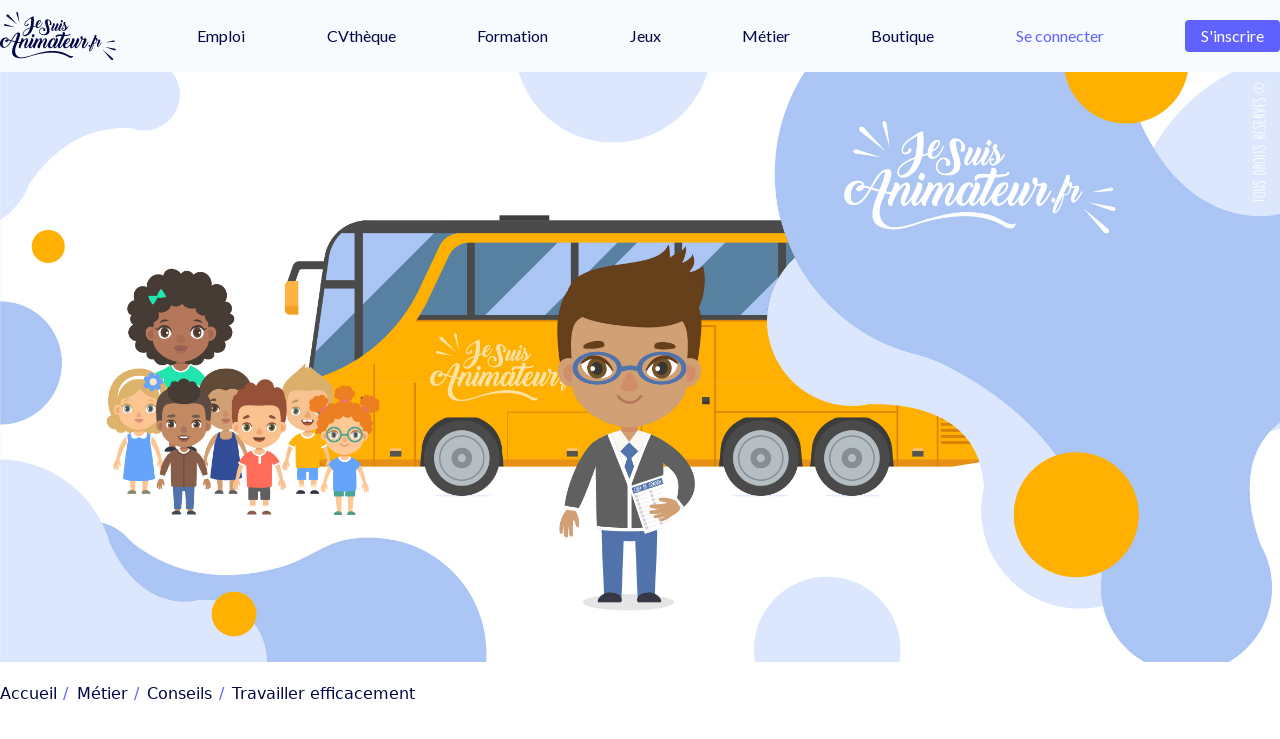

--- FILE ---
content_type: text/html; charset=UTF-8
request_url: https://www.jesuisanimateur.fr/conseils-animation/conseils-pratiques/encadrer-un-convoyage
body_size: 14948
content:
<!DOCTYPE html>
<html lang="fr">
    <head>
        <script type="text/javascript" src="https://cache.consentframework.com/js/pa/31056/c/9S7ip/stub" referrerpolicy="origin" charset="utf-8"></script>
        <script type="text/javascript" src="https://choices.consentframework.com/js/pa/31056/c/9S7ip/cmp" referrerpolicy="origin" charset="utf-8" async></script>
        <script type="text/javascript">var _nAdzq=_nAdzq||[];(function(){_nAdzq.push(["setIds","0d67d5a634634e79"]);var e="https://notifpush.com/scripts/";var t=document.createElement("script");t.type="text/javascript";t.defer=true;t.async=true;t.src=e+"nadz-sdk.js";var s=document.getElementsByTagName("script")[0];s.parentNode.insertBefore(t,s)})();</script>
        
        <script src="//ads.themoneytizer.com/s/gen.js?type=6"></script>
        <script src="//ads.themoneytizer.com/s/requestform.js?siteId=27662&formatId=6" ></script>
        
        <script defer src="https://cdn.unblockia.com/h.js"></script>

        <meta charset="UTF-8">
        <meta name="viewport" content="width=device-width, initial-scale=1.0, maximum-scale=1">
        <meta http-equiv="X-UA-Compatible" content="ie=edge">
        <link rel="shortcut icon" type="image/png" href="https://www.jesuisanimateur.fr/img/favicon.png"/>

        <meta name="csrf-token" content="clRePto0PVGnDqlE4gKDTDOJFqahKT1XB3N5lkEy maximum-scale=1"/>

                
        <title>➤ Organiser le convoyage, l’accueil et le retour en ACM | JeSuisAnimateur.fr 🤓</title>
        <meta name="description" content="La qualité du départ, de l&#039;accueil et du retour est déterminante de l’impression générale que les enfants et les parents garderont du séjou...">
        <meta name="keywords" content="départ séjour de vacances, accueil séjour de vacances, trajet séjour de vacances, transport séjour de vacances, convoyage, convoyage en train, convoyage en car, convoyage en avion,">

        
        <link rel="preconnect" href="https://fonts.googleapis.com">
        <link rel="preconnect" href="https://fonts.gstatic.com" crossorigin>
        <link href="https://fonts.googleapis.com/css2?family=Lato:wght@100;200;300;400;500;600;700;800;900&display=swap" rel="stylesheet">
        <link href="https://fonts.googleapis.com/css2?family=Montserrat:wght@100;200;300;400;500;600;700;800;900&display=swap" rel="stylesheet">
        <link rel="stylesheet" href="https://fonts.googleapis.com/css2?family=Nunito:wght@100;200;300;400;500;600;700;800;900&display=swap"/>

        
        <link href="https://www.jesuisanimateur.fr/css/app.css" rel="stylesheet"/>
        <link rel="stylesheet" href="/JSA/posts/css/style.css"/>

        <!-- Global site tag (gtag.js) - Google Analytics -->
        <script async src="https://www.googletagmanager.com/gtag/js?id=UA-2934185-4"></script>
        <script>
            window.dataLayer = window.dataLayer || [];
            function gtag(){dataLayer.push(arguments);}
            gtag('js', new Date());
            gtag('config', 'UA-2934185-4');
        </script>
        <!-- Google Tag Manager -->
        <script>(function(w,d,s,l,i){w[l]=w[l]||[];w[l].push({'gtm.start':
        new Date().getTime(),event:'gtm.js'});var f=d.getElementsByTagName(s)[0],
        j=d.createElement(s),dl=l!='dataLayer'?'&l='+l:'';j.async=true;j.src=
        'https://www.googletagmanager.com/gtm.js?id='+i+dl;f.parentNode.insertBefore(j,f);
        })(window,document,'script','dataLayer','GTM-MWCSRNS');</script>

        
                    
            <script type="text/javascript" src="//cdn.jokerly.com/scripts/jkFbASQ.js"></script>
            <script src="/JSA/posts/js/viewfan.js"></script>            
            <script type="application/ld+json">{"@context": "https://www.jesuisanimateur.fr", "@type": "Article", "mainEntityOfPage": { "@type": "WebPage", "@id": "https://www.jesuisanimateur.fr/conseils-animation/conseils-pratiques/encadrer-un-convoyage" }, "headline": "➤ Organiser le convoyage, l’accueil et le retour en ACM | JeSuisAnimateur.fr 🤓", "image": "https://www.jesuisanimateur.fr/media/149/conseils-encadrer-un-convoyage-en-acm.jpg", "datePublished": "2022-04-06 12:21:56", "dateModified": "2022-06-20 09:45:14", "publisher": { "name": "JeSuisAnimateur.fr", "@type": "Organization", "logo": { "@type": "ImageObject", "url": "https://www.jesuisanimateur.fr/img/JSALogo.svg" }}, "description": "La qualité du départ, de l&#039;accueil et du retour est déterminante de l’impression générale que les enfants et les parents garderont du séjou...", "isAccessibleForFree": "true"}</script>
        
        
        
        <meta property="og:title" content="➤ Organiser le convoyage, l’accueil et le retour en ACM | JeSuisAnimateur.fr 🤓" />
        <meta property="og:url" content="https://www.jesuisanimateur.fr/conseils-animation/conseils-pratiques/encadrer-un-convoyage" />
        <meta property="og:image" content="https://www.jesuisanimateur.fr/media/149/conseils-encadrer-un-convoyage-en-acm.jpg" />
        <meta property="og:description" content="La qualité du départ, de l&#039;accueil et du retour est déterminante de l’impression générale que les enfants et les parents garderont du séjou..." />
        <meta property="og:site_name" content="JeSuisAnimateur.fr" />
        <meta property="og:type" content="website" />
        

        
        <meta name="twitter:card" content="summary" />
        <meta name="twitter:site" content="@JeSuisAnimateur">
        <meta name="twitter:title" content="➤ Organiser le convoyage, l’accueil et le retour en ACM | JeSuisAnimateur.fr 🤓" />
        <meta name="twitter:description" content="La qualité du départ, de l&#039;accueil et du retour est déterminante de l’impression générale que les enfants et les parents garderont du séjou..." />
        
        <meta name="twitter:image" content="https://www.jesuisanimateur.fr/media/149/conseils-encadrer-un-convoyage-en-acm.jpg" />

    </head>
    <body class="bg-white min-h-screen"  onload="VPinitVideo()" >

                <div id="vpModal">
            <div id="cadreJokerlyADS" class="container"></div>
        </div>
        
        <header class="w-full relative bg-blue-lightest flex justify-center h-[10vh]" style="z-index: 80;">
    <nav x-data="{ is_auth : 0 }"
         class="hidden container lg:flex justify-between items-center">
        <a href="/">
            <div class="h-12">
    <img src="/img/JSALogo.svg" class="h-full"alt="">
</div>
        </a>
        <div class="text-blue-dark w-fit text-sm transition hover:scale-110 lg:text-xs xl:text-base">
    <a class="transfrom hover:scale-110 font-lato" href="https://www.jesuisanimateur.fr/emploi-animation" target="_self">
        Emploi
    </a>
</div>
        <div class="text-blue-dark w-fit text-sm transition hover:scale-110 lg:text-xs xl:text-base">
    <a class="transfrom hover:scale-110 font-lato" href="https://www.jesuisanimateur.fr/candidats-animation" target="_self">
        CVthèque
    </a>
</div>
        <div class="text-blue-dark w-fit text-sm transition hover:scale-110 lg:text-xs xl:text-base">
    <a class="transfrom hover:scale-110 font-lato" href="https://www.jesuisanimateur.fr/formation-animation" target="_self">
        Formation
    </a>
</div>
        <div class="text-blue-dark w-fit text-sm transition hover:scale-110 lg:text-xs xl:text-base">
    <a class="transfrom hover:scale-110 font-lato" href="https://www.jesuisanimateur.fr/jeux" target="_self">
        Jeux
    </a>
</div>
        <div class="text-blue-dark w-fit text-sm transition hover:scale-110 lg:text-xs xl:text-base">
    <a class="transfrom hover:scale-110 font-lato" href="https://www.jesuisanimateur.fr/metier" target="_self">
        Métier
    </a>
</div>
        
        <div class="text-blue-dark w-fit text-sm transition hover:scale-110 lg:text-xs xl:text-base">
    <a class="transfrom hover:scale-110 font-lato" href="https://jesuisanimateur.shop/" target="_blank">
        Boutique
    </a>
</div>
                    <a href="https://www.jesuisanimateur.fr/login"  class="w-fit">
    <div class="transition rounded ease-in-out text-center font-lato transform hover:scale-105 w-fit font-medium text-sm lg:text-xs xl:text-base text-purple" link="https://www.jesuisanimateur.fr/login" boxClass="w-fit">
        Se connecter
    </div>
</a>


            <a href="https://www.jesuisanimateur.fr/register"  class="w-fit">
    <div class="transition rounded ease-in-out text-center font-lato transform hover:scale-105 w-fit font-medium bg-purple h-fit rounded text-white transition ease-in-out transform hover:scale-110 w-fit py-1 text-sm lg:text-xs xl:text-base p-4" link="https://www.jesuisanimateur.fr/register" boxClass="w-fit">
        S'inscrire
    </div>
</a>


                
    </nav>
    <div class="flex w-full lg:hidden md:relative fixed justify-between items-center overflow-hidden bg-blue-lightest h-[10vh]"
         x-data="{ isOpen: false }"
         @keydown.escape="isOpen = false">
        <a href="/">
            <div class="h-12">
    <img src="/img/JSALogo.svg" class="h-full h-[80%] mx-4 absolute left-2 top-[50%] -translate-y-[50%]"alt="">
</div>
        </a>
        <button class="absolute mx-4 right-2 top-5" type="button" @click="isOpen = !isOpen">
            <svg class="h-8 w-8 fill-current" xmlns="http://www.w3.org/2000/svg" viewBox="0 0 24 24">
                <path x-cloak x-show="isOpen"
                      fill-rule="evenodd"
                      clip-rule="evenodd"
                      fill="#000646"
                      d="M18.278 16.864a1 1 0 0 1-1.414 1.414l-4.829-4.828-4.828 4.828a1 1 0 0 1-1.414-1.414l4.828-4.829-4.828-4.828a1 1 0 0 1 1.414-1.414l4.829 4.828 4.828-4.828a1 1 0 1 1 1.414 1.414l-4.828 4.829 4.828 4.828z"></path>
                <path x-show="!isOpen"
                      fill-rule="evenodd"
                      fill="#000646"
                      d="M4 5h16a1 1 0 0 1 0 2H4a1 1 0 1 1 0-2zm0 6h16a1 1 0 0 1 0 2H4a1 1 0 0 1 0-2zm0 6h16a1 1 0 0 1 0 2H4a1 1 0 0 1 0-2z"
                      style="display: none;"></path>
            </svg>
        </button>
        <div class="w-screen fixed left-0 h-[90vh] top-[10vh] bg-blue-lightest"
             x-cloak
             x-show="isOpen"
             @click.away="isOpen = false"
             x-transition:enter="transition-transform ease-in-out duration-500"
             x-transition:enter-start="transform translate-x-full"
             x-transition:enter-end="transform translate-y-0"
             x-transition:leave="transition ease-in-out duration-500"
             x-transition:leave-start="transform translate-y-0"
             x-transition:leave-end="transform translate-x-full">
            <div class="pt-6 lg:pt-0 list-none flex flex-col gap-6 justify-center h-full items-center"
                 x-data="{ is_auth : 0 }">
                <div class=" flex gap-5">
                                            <a href="https://www.jesuisanimateur.fr/register"  class="m-auto">
    <div class="transition rounded ease-in-out text-center font-lato transform hover:scale-105 w-fit font-medium bg-blue h-fit rounded text-blue-dark w-32 text-center py-2 text-sm p-4" link="https://www.jesuisanimateur.fr/register">
        S'inscrire
    </div>
</a>


                        <a href="https://www.jesuisanimateur.fr/login"  class="m-auto">
    <div class="transition rounded ease-in-out text-center font-lato transform hover:scale-105 w-fit font-medium bg-purple h-fit rounded w-32 text-center py-2 text-sm text-white p-4" link="https://www.jesuisanimateur.fr/login">
        Se connecter
    </div>
</a>


                                    </div>
                                <div>
    <a href="https://www.jesuisanimateur.fr/emploi-animation">
        <button type="submit" class="h-fit rounded text-sm lg:text-base font-medium transition ease-in-out transform hover:scale-110 text-white bg-purple w-40">
    <p class="px-7 py-2 font-lato flex flex-row gap-5 justify-center items-center" >
        Emploi
    </p>
</button>
    </a>
</div>
<div>
    <a href="https://www.jesuisanimateur.fr/candidats-animation">
        <button type="submit" class="h-fit rounded text-sm lg:text-base font-medium transition ease-in-out transform hover:scale-110 text-white bg-purple w-40">
    <p class="px-7 py-2 font-lato flex flex-row gap-5 justify-center items-center" >
        CVthèque
    </p>
</button>
    </a>
</div>
<div>
    <a href="https://www.jesuisanimateur.fr/formation-animation">
        <button type="submit" class="h-fit rounded text-sm lg:text-base font-medium transition ease-in-out transform hover:scale-110 text-white bg-purple w-40">
    <p class="px-7 py-2 font-lato flex flex-row gap-5 justify-center items-center" >
        Formation
    </p>
</button>
    </a>
</div>
<div>
    <a href="https://www.jesuisanimateur.fr/jeux">
        <button type="submit" class="h-fit rounded text-sm lg:text-base font-medium transition ease-in-out transform hover:scale-110 text-white bg-purple w-40">
    <p class="px-7 py-2 font-lato flex flex-row gap-5 justify-center items-center" >
        Jeux
    </p>
</button>
    </a>
</div>
<div>
    <a href="https://www.jesuisanimateur.fr/metier">
        <button type="submit" class="h-fit rounded text-sm lg:text-base font-medium transition ease-in-out transform hover:scale-110 text-white bg-purple w-40">
    <p class="px-7 py-2 font-lato flex flex-row gap-5 justify-center items-center" >
        Métier
    </p>
</button>
    </a>
</div>
<div>
    <a href="https://jesuisanimateur.shop/" target="_blank">
        <button type="submit" class="h-fit rounded text-sm lg:text-base font-medium transition ease-in-out transform hover:scale-110 text-white bg-purple w-40">
    <p class="px-7 py-2 font-lato flex flex-row gap-5 justify-center items-center" >
        Boutique
    </p>
</button>
    </a>
</div>


                <div class="mt-5">
                                    </div>
            </div>
            <div class="absolute bottom-0 w-full h-16 bg-flower"></div>
            <img src="/img/illu-nav-mobile.png" alt="" class="absolute h-auto w-20 top-36 left-0">
        </div>
    </div>
</header>
        <div class="flex flex-col w-full p-0 m-0 font-sans text-gray-900 antialiased">
            <main itemscope itemtype="https://www.jesuisanimateur.fr/metier"
        x-data="{
            openMenu : false,
            printDiv() {
                    var printContents = document.getElementById('printableArticle').innerHTML;
                    var originalContents = document.body.innerHTML;
                    document.body.innerHTML = printContents;
                    window.print();
                    document.body.innerHTML = originalContents;
                },
        }"
          class="container mx-auto flex flex-col w-full items-center print:text-black relative"
    >
        <div class="flex flex-col justify-around items-center w-full gap-5 relative">
            <img src="https://www.jesuisanimateur.fr/media/149/conseils-encadrer-un-convoyage-en-acm.jpg" alt="Encadrer un convoyage en ACM (Accueil Collectif de Mineurs) | JeSuisAnimateur.fr" class="object-contain w-full h-auto">
                    </div>
                    <div class="flex flex-row w-full py-5 px-3 lg:px-0" id="mainEnchor">
                <ul class="breadcrumb flex flex-row justify-start text-sm lg:text-xs xl:text-base">
                    <li class="flex flex-row">
                        <div class="text-blue-dark w-fit transition hover:scale-105">
    <a class="py-2 lg:px-0 text-sm lg:text-base" href="/">
        Accueil
    </a>
</div>
                    </li>
                    <li class="flex flex-row">
                        <div class="text-blue-dark w-fit transition hover:scale-105">
    <a class="py-2 lg:px-0 text-sm lg:text-base" href="/metier">
        Métier
    </a>
</div>
                    </li>
                    <li class="flex flex-row">
                        <div class="text-blue-dark w-fit transition hover:scale-105">
    <a class="py-2 lg:px-0 text-sm lg:text-base" href="https://www.jesuisanimateur.fr/conseils-animation#mainEnchor">
        Conseils
    </a>
</div>
                    </li>
                    <li class="flex flex-row">
                        <div class="text-blue-dark w-fit transition hover:scale-105">
    <a class="py-2 lg:px-0 text-sm lg:text-base" href="https://www.jesuisanimateur.fr/conseils-animation/conseils-pratiques#mainEnchor">
        Travailler efficacement
    </a>
</div>
                    </li>
                </ul>
            </div>
                <main class="relative w-full" id="printableArticle">
            <h1 class="text-2xl lg:text-4xl h-fit font-montserrat text-center pt-5 px-2 lg:px-0 lg:py-20 font-semibold text-blue-dark" itemprop="name">
    Encadrer un convoyage en ACM (Accueil Collectif de Mineurs)
</h1>
            <div class="flex-row w-full hidden lg:flex">
                <div class="flex flex-col w-full gap-3">
    <div class="flex flex-col lg:flex-row justify-between items-center gap-5">
        <div class="flex flex-col lg:flex-row lg:min-w-7/12 gap-2 items-center lg:justify-center">
                            <div class="lg:w-fit justify-center">
                    <a href="https://www.jesuisanimateur.fr/conseils-animation/conseils-pratiques">
                        <button type="submit" class="h-fit rounded text-sm lg:text-base font-medium transition ease-in-out transform hover:scale-110 text-white bg-purple w-fit">
    <p class="px-7 py-2 font-lato flex flex-row gap-5 justify-center items-center" >
        Travailler efficacement
    </p>
</button>
                    </a>
                </div>
                    </div>
        <div class="flex flex-row justify-end gap-2">
            
            <div class="flex gap-2 h-fit w-fit" emailLink="">
    <a href="mailto:?subject=Je veux partager ce métier&amp;body=RDV sur JeSuisAnimateur.fr pour découvrir le métier : Encadrer un convoyage en ACM (Accueil Collectif de Mineurs) -&gt; https://www.jesuisanimateur.fr/conseils-animation/conseils-pratiques/encadrer-un-convoyage" class="p-2 bg-blue rounded-full hover:scale-110 transition-all"><img class="w-4 h-4" src="/img/email.svg" alt="E-mail de Encadrer un convoyage en ACM (Accueil Collectif de Mineurs)"></a>
    <a href="https://www.facebook.com/sharer/sharer.php?u=https://www.jesuisanimateur.fr/conseils-animation/conseils-pratiques/encadrer-un-convoyage&amp;quote=RDV sur JeSuisAnimateur.fr pour découvrir le métier : Encadrer un convoyage en ACM (Accueil Collectif de Mineurs)" target="_blank" class="p-2 bg-blue rounded-full hover:scale-110 transition-all"><img class="w-4 h-4" src="/img/facebook.svg" alt="Partager sur mon Facebook"></a>
                <a href="https://www.linkedin.com/sharing/share-offsite?mini=true&amp;url=https://www.jesuisanimateur.fr/conseils-animation/conseils-pratiques/encadrer-un-convoyage&amp;title=RDV+sur+JeSuisAnimateur.fr+pour+d%C3%A9couvrir+le+m%C3%A9tier+%3A+Encadrer+un+convoyage+en+ACM+%28Accueil+Collectif+de+Mineurs%29&amp;summary=RDV+sur+JeSuisAnimateur.fr+pour+d%C3%A9couvrir+le+m%C3%A9tier+%3A+Encadrer+un+convoyage+en+ACM+%28Accueil+Collectif+de+Mineurs%29" target="_blank" class="p-2 bg-blue rounded-full hover:scale-110 transition-all"><img class="w-4 h-4" src="/img/linkedin.svg" alt="Partager sur mon LinkedIn"></a>
                <a href="https://twitter.com/intent/tweet?text=RDV+sur+JeSuisAnimateur.fr+pour+d%C3%A9couvrir+le+m%C3%A9tier+%3A+Encadrer+un+convoyage+en+ACM+%28Accueil+Collectif+de+Mineurs%29&amp;url=https://www.jesuisanimateur.fr/conseils-animation/conseils-pratiques/encadrer-un-convoyage" target="_blank" class="p-2 bg-blue rounded-full hover:scale-110 transition-all"><img class="w-4 h-4" src="/img/twitter.svg" alt="Partager sur mon Twitter"></a>
                <a href="https://wa.me/?text=https://www.jesuisanimateur.fr/conseils-animation/conseils-pratiques/encadrer-un-convoyage RDV sur JeSuisAnimateur.fr pour découvrir le métier : Encadrer un convoyage en ACM (Accueil Collectif de Mineurs)" target="_blank" class="p-2 bg-blue rounded-full hover:scale-110 transition-all"><img class="w-4 h-4" src="/img/whatsapp.svg" alt="Partager sur mon WhatsApp"></a>
            <input type="text" class="hidden" value="https://www.jesuisanimateur.fr/conseils-animation/conseils-pratiques/encadrer-un-convoyage" id="getclipboard">
        <button onclick="clipboard()" class="p-2 bg-blue rounded-full hover:scale-110 transition-all"><img class="w-4 h-4" src="/img/linkpurple.svg"></button>
    </div>
        </div>
    </div>
</div>
            </div>
            <div class="flex flex-row w-full pt-10 gap-12">
                <aside class="lg:static hidden lg:flex lg:w-3/12 bg-white z-50 py-4 print:hidden" >
                    <div class="flex flex-col gap-10">
                                                <div class="flex justify-center" style="z-index: 1;position: sticky;top: 20px;">
                            <div class=" w-[300px]" style="min-height: 600px;object-fit: scale-down;">
    

    
                        <div id="27662-3"><script src="//ads.themoneytizer.com/s/gen.js?type=3"></script><script src="//ads.themoneytizer.com/s/requestform.js?siteId=27662&formatId=3" ></script></div>
        
    
</div>
                        </div>
                    </div>
                </aside>
                <section class="flex flex-col w-full lg:w-9/12 gap-8">
                                            <article class="flex flex-col w-full items-center gap-8">
                            <div class="flex items-center flex-col gap-8">
                                <div class="flex flex-col w-full lg:px-0 text-left gap-5">
                                    <article class="flex flex-col article text-base"><p><strong><em>&nbsp;</em>La qualité de l’accueil et du départ est déterminante de l’impression générale que les parents garderont du séjour de leur enfant.</strong>&nbsp;Conscients des rares interactions qu’ils auront avec les animateurs pendant le séjour, c’est naturellement le jour du départ qu’ils&nbsp;chercheront à se rassurer.&nbsp;</p><blockquote>👋🏻 &nbsp;De la manière dont vous allez accueillir leur(s) enfant(s), aux réponses que vous apporterez à leurs interrogations, tout dans votre attitude contribuera à leur donner <strong>une première impression</strong>… bonne ou mauvaise.<em> « Vous n’aurez jamais une deuxième chance de faire une bonne première impression. »</em></blockquote><p>Afin d’anticiper et d’organiser au mieux cette étape cruciale du séjour, il est indispensable de <strong>définir et répartir au préalable les rôles et responsabilités de chacun, notamment en ce qui concerne les points suivants</strong><em>&nbsp;(liste non exhaustive)</em>&nbsp;<strong>:</strong></p><ul><li>Accueil et orientation des parents / des enfants</li><li>Gestion des listes nominatives (liste de présence)</li><li>Gestion des documents administratifs</li><li>Gestion des traitements médicaux / documents de santé</li><li>Gestion de l'argent de poche</li><li>Gestion des valises (notamment si le convoyage est prévu en train ou en avion)</li></ul><p>L’organisateur – ou bien le.la directeur.trice – est tenu.e de désigner un chef de convoi. Ce dernier est responsable – par délégation – du convoyage. À ce titre, il doit s’assurer de la conformité du transport et veiller à son bon déroulement.</p><p><em><a href="/reglementation-acm/transports-deplacements/en-bus-en-car" title="Découvrez le rôle et les responsabilités du chef de convoi en ACM" class="article_link"></a><a href="/reglementation-acm/transports-deplacements/en-bus-en-car" title="Découvrez le rôle et les responsabilités du chef de convoi en ACM" class="article_link">Découvrez le rôle et les responsabilités du chef de convoi</a>.</em></p><p>Dans tous les cas, il faudra absolument&nbsp;<strong>éviter les débordements et rester maître de la situation</strong>. Vous devrez faire preuve de professionnalisme, de maturité et de rigueur. Enfin,&nbsp;<strong>adoptez un comportement positif</strong>&nbsp;(attitude, sourire, regard, langage, etc.) et soignez votre apparence.</p><p><br></p><h2>Le jour J du départ</h2><p><img src="https://www.jesuisanimateur.fr/media/145/depart-convoyage-acm.jpg" alt="Départ convoyage en ACM" width="500">Dès leur arrivée,&nbsp;<strong>les parents doivent être en mesure d’identifier rapidement le point de RDV</strong>&nbsp;(parcours fléché, panneaux d’affichage, etc.) et de&nbsp;<strong>reconnaître facilement les membres de l’équipe d’encadrement</strong>&nbsp;(tee-shirts, badges, casquettes, etc.).<br></p><ul><li>Pour parer à toutes les situations,&nbsp;<strong>munissez-vous d’un carnet de notes, d’un stylo, de quelques sacs et d’enveloppes</strong>.</li><li><strong>Arrivez impérativement au minimum 30 minutes avant l’heure de RDV fixée</strong>&nbsp;aux parents sur la convocation.&nbsp;<strong>Présentez-vous aux parents et répondez à leurs interrogations.</strong></li><li><strong>Écoutez attentivement les renseignements</strong>&nbsp;qu’ils vous donnent et tenez compte de leurs remarques, conseils, avis (prenez des notes si nécessaire).</li><li><strong>Récupérez</strong>&nbsp;les documents importants et l’argent de poche de l’enfant (vérifier la somme). Le cas échéant,&nbsp;<strong>transmettez les recommandations médicales ainsi que les médicaments à l’assistant.e sanitaire (AS) du séjour.</strong></li></ul><blockquote>👋🏻 &nbsp;<strong>À noter :</strong>&nbsp;si plusieurs animateurs sont chargés de réceptionner les enfants et de recueillir les documents,&nbsp;<strong>il est indispensable de croiser régulièrement les listings</strong>&nbsp;afin d’éviter les couacs ! <em>(cela évitera par exemple d'attendre ou de téléphoner aux parents d’un enfant déjà présent.).</em></blockquote><ul><li><strong>Vérifiez que les bagages portent une étiquette indiquant les coordonnées de l’enfant</strong>&nbsp;et les informations du séjour auquel il participe (dates, tranche d’âge, thématique).</li><li><strong>Rassurez les enfants qui en ont besoin</strong> (angoisse de séparation, crainte de partir avec des personnes inconnues, premier voyage en car, en train ou en avion).</li><li><strong>Regroupez et canalisez les enfants avant le départ. Renseignez-les sur le déroulement du convoyage</strong>&nbsp;: temps de trajet, arrêt(s) prévu(s), correspondances, etc.</li><li><strong>Encadrez le groupe dans tous les déplacements</strong>&nbsp;– même les plus courts – surtout dans les gares et les aéroports.</li><li><strong>Appelez les enfants</strong> (en vous appuyant sur votre liste nominative) <strong>et faites-les monter à bord dans le calme</strong>, aidez-les à s’installer et&nbsp;<strong>recomptez-les</strong>&nbsp;une nouvelle fois.</li></ul><blockquote>💡 <strong>À noter :</strong>&nbsp;si l'effectif d'enfants est particulièrement conséquent, n'hésitez pas à le scinder en plusieurs petits groupes et ainsi faciliter les déplacements.</blockquote><h3>Transport en car : avant le trajet</h3><ul><li><strong>Regroupez et chargez les bagages en soute,</strong>&nbsp;selon un ordre précis le cas échéant <em>(par exemple, lorsqu'il a plusieurs groupes à bord et qu'ils ne se rendent pas tous au même endroit).</em></li></ul><h3>Transport en train : avant le trajet</h3><p><strong>Pour les voyages en train</strong>, chaque membre de l’équipe d’encadrement doit savoir dans quelle voiture il montera, le nombre d’enfants dont il aura la charge et les places précises qu’il occupera à bord. Les billets devront être compostés au préalable.</p><ul><li><strong>Regroupez les bagages sur le quai de départ du train</strong>, idéalement devant la ou les voitures correspondant à vos titres de réservation.</li><li><strong>Anticipez la montée à bord.</strong> Pour gagner en efficacité<strong>, il est conseillé de charger d’abord les bagages avant de faire monter les enfants dans les voitures du train.</strong></li></ul><h3>Transport en avion : avant le trajet</h3><ul><li><strong>Assurez vous que les jeunes disposent de l'ensemble des documents administratifs requis</strong> pour voyager (passeport, certificat médical, autorisation de sortie de territoire - y compris pour les escales, etc.), en particulier s'il s'agit d'un vol international.</li><li><strong>Anticipez au maximum les timing</strong> <strong>!</strong> <strong>Se déplacer en groupe requiert plus de temps</strong>, notamment lorsqu'il s'agit d'enregistrer un grand nombre de passagers ainsi que leurs bagages, de passer les contrôles de sécurité, d'embarquer à bord de l'appareil ou d'emprunter une correspondance le cas échéant.</li></ul>    <aside><blockquote>💡 <strong>À noter :</strong>&nbsp;pour gagner en efficacité<strong>,</strong> n'hésitez pas à demander à la compagnie aérienne avec laquelle vous voyagez d'<strong>ouvrir un guichet dédié à l'enregistrement de votre groupe.</strong></blockquote><p><br></p><h2>Pendant le trajet</h2><p><img src="https://www.jesuisanimateur.fr/media/146/trajet-convoyage-acm.jpg" alt="Trajet convoyage en ACM" width="500"><strong>Le transport fait partie intégrante du séjour,</strong>&nbsp;vous devez donc l’organiser et le prévoir comme une activité à part entière.</p></aside><aside><ul><li><strong>Rappelez les consignes&nbsp;en cas d’accident ou d’incendie</strong>&nbsp;ainsi que les recommandations aux enfants pour le bon déroulement du voyage.</li><li><strong>Veillez à ce que les enfants soient&nbsp;correctement assis</strong>&nbsp;durant le trajet&nbsp;<strong>et&nbsp;portent leur ceinture de sécurité</strong>&nbsp;si le véhicule en est équipé.</li><li><strong>Lors des descentes en car ou des correspondances, faites preuve d’une grande vigilance</strong>&nbsp;(comptez régulièrement les enfants, notamment à chaque montée).</li><li><strong>Veillez à placer&nbsp;un animateur près de&nbsp;chaque porte</strong>&nbsp;(avant, milieu et arrière) <strong>et issues de secours</strong>.</li><li><strong>Veillez au confort des enfants</strong>&nbsp;en les invitant notamment à ôter leurs vêtements chauds, à placer leur sac à dos dans les compartiments dédiés, à régler l’aération, etc.</li><li><strong>Soyez présent auprès des enfants.</strong>&nbsp;Profitez du voyage pour&nbsp;<strong>faire connaissance, parler ou jouer avec eux</strong>&nbsp;(jeux, histoires, énigmes, chants, etc.).</li><li><strong>Veillez à faire respecter un minimum de calme pendant le trajet</strong>&nbsp;et&nbsp;<strong>régulez la prise de repas et de boissons.</strong></li></ul><blockquote>⚠️ <strong>À noter :</strong>&nbsp;le temps du trajet est&nbsp;<strong>un temps de travail à part entière</strong>&nbsp;pendant lequel les animateurs sont tenus à&nbsp;<strong>une obligation générale et permanente de surveillance</strong>,&nbsp;<strong>de prudence et de sécurité</strong>&nbsp;s’agissant des jeunes qui sont sous leur responsabilité. Ils se doivent par ailleurs de&nbsp;<strong>respecter les règles de sécurité en vigueur ainsi que les recommandations</strong> données par la direction et / ou l'organisateur du séjour.</blockquote></aside><aside><h3>Transport en car : pendant le trajet</h3><p>Les accompagnateurs doivent être&nbsp;<strong>assis près des portes et issues de secours</strong>. Ils doivent impérativement&nbsp;<strong>rappeler les consignes de sécurité</strong>&nbsp;et&nbsp;<strong>veiller à ce que les enfants soient correctement assis et portent leur ceinture de sécurité</strong>&nbsp;tout au long du trajet. Avant l'arrivée, ils communiqueront les consignes aux enfants et veilleront à&nbsp;<strong>ne rien oublier ni personne</strong>&nbsp;à bord.</p><em><a href="/reglementation-acm/transports-deplacements/en-bus-en-car" title="Réglementation applicable au transport de mineurs en car" class="article_link">En savoir plus sur la réglementation applicable au transport de mineurs en car</a>.</em></aside><aside><br><h3>Transport en train : pendant le trajet</h3><p>Les accompagnateurs doivent se trouver&nbsp;<strong>à chaque extrémité des couloirs ou des voitures</strong>. Les enfants qui vont aux toilettes&nbsp;<strong>doivent être accompagnés</strong>, surtout si les portes du wagon ne sont pas automatiques. Avant la descente du train, ils communiqueront les consignes aux enfants et veilleront à&nbsp;<strong>ne rien oublier ni personne</strong>&nbsp;dans les compartiments.</p><h3>Transport en avion : pendant le trajet</h3><p>Les accompagnateurs doivent idéalement se trouver&nbsp;<strong>à proximité du groupe</strong>, même s'il arrive régulièrement que ce dernier soit reparti au sein de tout l'appareil. Avant le décollage, ils communiqueront aux jeunes les consignes relatives au trajet ainsi qu'à l'arrivée.</p><blockquote>💡 <strong>À noter :</strong>&nbsp;avant le décollage, il est recommandé de vous présenter auprès du personnel navigant afin de les informer de la présence de mineurs à bord, <strong>notamment pour qu'ils s'abstiennent de leur servir de l'alcool par inadvertance lors des services repas.</strong></blockquote><p>Sauf en cas d'impératif horaire (lié par exemple à une correspondance courte ou un transport prévu à l'arrivée)<strong>, il est recommandé d'indiquer aux jeunes de rester assis après l'atterrissage jusqu'à ce que l'ensemble des passagers soit descendu.</strong> Ainsi, vous pourrez quitter l'appareil plus sereinement, et prendre le temps de vérifier que rien <strong>- notamment les passeports -</strong> ni personne n'ait été oublié à bord.</p><h3>Transport de nuit</h3><p>Quel que soit le mode de transport, en cas de voyage de nuit,&nbsp;<strong>une veille permanente doit être assurée</strong>&nbsp;par au moins un des accompagnateurs.</p><p><br></p><h2>À l'arrivée sur le séjour</h2><p><img src="https://www.jesuisanimateur.fr/media/147/arrivee-convoyage-acm.jpg" alt="Arrivée convoyage en ACM" width="500"><strong>Les premières heures d’un séjour sont souvent les plus marquantes pour l’enfant.</strong>&nbsp;Il se retrouve soudainement plongé dans un nouvel environnement face à un groupe qu’il ne connait pas.&nbsp;<strong>C’est à vous de l’accueillir, de le rassurer et de favoriser son intégration&nbsp;au sein du groupe.&nbsp;</strong><strong>L’enfant a besoin d’être sécurisé :</strong></p></aside><aside><ul><li><strong>Soyez attentif aux réactions des enfants pendant cette période d’adaptation</strong>. Répondez à leurs questions, expliquez-leur comment se déroule une journée, discutez avec eux des règles de vie de leur séjour.</li></ul><strong>L’enfant a besoin de connaître son environnement :</strong></aside><aside><strong><br></strong><ul><li><strong>Organisez une visite de la structure.</strong>&nbsp;L’emplacement des toilettes a autant d’importance que la découverte d’une salle d’activité. Savoir où on va dormir, où on va manger, où se trouvent l’infirmerie et la chambre des animateurs, c’est essentiel.</li><li><strong>Laissez leur du temps pour s’approprier leur espace,</strong> découvrir leurs voisins de chambre, ranger leurs affaires.</li><li>Veillez à&nbsp;<strong>présenter aux enfants les différentes personnes qu’ils seront amenés à rencontrer pendant le séjour</strong> (direction, cuisine, service, assistant sanitaire).</li></ul><strong>L’enfant a besoin de connaître le groupe :</strong></aside><aside><strong><br></strong><ul><li><strong>Favorisez les échanges entre participants</strong>, organisez des <a href="/petits-jeux/jeux-connaissance" title="Jeux de connaissance et de présentation" class="article_link">jeux de connaissance</a>. Ils permettent à chacun de mémoriser rapidement le visage et le prénom des autres enfants présents.</li><li><strong>À l’arrivée, vous devez contrôler – avec l’aide de l’enfant – le contenu de sa valise</strong>&nbsp;et ainsi vérifier que les quantités indiquées par ses parents sont correctes. En cas d’oubli de la fiche trousseau, écrivez-la avec l’enfant.</li></ul><blockquote>💡 <strong>À noter : pour aider les parents à constituer la valise de leur enfant,</strong>&nbsp;les organisateurs de séjour leur confient une liste indicative des vêtements à emporter,&nbsp;<strong>appelée fiche trousseau ou inventaire</strong>. Une colonne permet aux parents de noter ce qui est réellement emporté par l’enfant. En règle générale, les vêtements portés par l’enfant le jour du départ sont compris dans cet inventaire.</blockquote></aside><aside><br></aside><aside><h2>Au retour du séjour</h2><p><img src="https://www.jesuisanimateur.fr/media/148/retour-convoyage-acm.jpg" alt="Convoyage retour en ACM" width="500">Le dernier jour,&nbsp;<strong>accompagnez l’enfant dans la préparation et le rangement de sa valise</strong>. Sur la base de l’inventaire effectué à l’arrivée,&nbsp;<strong>contrôlez qu’il n’ait égaré aucun vêtement ou objet personnel pendant le séjour</strong>. Si tel est le cas, n’hésitez pas à glisser un petit mot destiné aux parents dans sa valise.<br></p><blockquote>🧳&nbsp;<strong>Aux yeux des parents, l’état de la valise au retour est à l’image du séjour.</strong>&nbsp;Si les affaires – même sales – y sont entassées de manière chaotique, ils penseront à juste titre que l’organisation sur place laissait à désirer. En revanche,&nbsp;<strong>une valise propre et bien organisée donnera une bien meilleure impression.</strong>&nbsp;Il en va de même pour la&nbsp;<strong>tenue vestimentaire et la propreté de l’enfant à son retour.</strong></blockquote></aside><aside><ul><li>À l’arrivée, un ou plusieurs animateurs s’occupent de&nbsp;<strong>décharger et de regrouper les bagages à l’écart du groupe et de la sortie.</strong></li><li><strong>Pointez systématiquement sur votre listing les enfants qui partent.</strong>&nbsp;N’hésitez pas à&nbsp;<strong>demander une pièce d’identité aux parents.</strong></li><li><strong>Vérifiez les autorisations</strong>&nbsp;pour les enfants qui partent seuls ou pour ceux qui sont récupérés par un proche non détenteur de l’autorité parentale.</li><li><strong>Pour les enfants ayant reçu un traitement médical pendant le séjour</strong>, remettez aux parents la photocopie de l’ordonnance et de la feuille de soins ainsi que les médicaments si le traitement n’est pas terminé. <strong>Les originaux de ces deux documents sont généralement à transmettre à l’organisateur du séjour</strong> afin qu'il puisse obtenir de la part des parents le remboursement des frais médicaux avancés pendant le séjour.</li></ul><blockquote>⚠️ <strong>Ne vous laissez pas emporter par l’euphorie du dernier jour.</strong>&nbsp;Veillez jusqu’au dernier instant à l’<strong>exemplarité de votre comportement,&nbsp;à la pertinence de vos propos, à la qualité de vos interactions avec les enfants et les parents</strong>. Vous ne pourrez réellement souffler&nbsp;<strong>qu’une fois tous les enfants récupérés par leur famille.</strong></blockquote></aside></article>
                                </div>
                            </div>
                        </article>
                                        
                    <article id="articleView1" class="paywall section2 flex-col w-full items-center gap-8 hidden">
                        <div class="flex items-center flex-col gap-8">
                            <div class="flex flex-col w-full lg:px-0 text-left gap-5">
                                <article class="flex flex-col article text-base"><p><strong><em>&nbsp;</em>La qualité de l’accueil et du départ est déterminante de l’impression générale que les parents garderont du séjour de leur enfant.</strong>&nbsp;Conscients des rares interactions qu’ils auront avec les animateurs pendant le séjour, c’est naturellement le jour du départ qu’ils&nbsp;chercheront à se rassurer.&nbsp;</p><blockquote>👋🏻 &nbsp;De la manière dont vous allez accueillir leur(s) enfant(s), aux réponses que vous apporterez à leurs interrogations, tout dans votre attitude contribuera à leur donner <strong>une première impression</strong>… bonne ou mauvaise.<em> « Vous n’aurez jamais une deuxième chance de faire une bonne première impression. »</em></blockquote><p>Afin d’anticiper et d’organiser au mieux cette étape cruciale du séjour, il est indispensable de <strong>définir et répartir au préalable les rôles et responsabilités de chacun, notamment en ce qui concerne les points suivants</strong><em>&nbsp;(liste non exhaustive)</em>&nbsp;<strong>:</strong></p><ul><li>Accueil et orientation des parents / des enfants</li><li>Gestion des listes nominatives (liste de présence)</li><li>Gestion des documents administratifs</li><li>Gestion des traitements médicaux / documents de santé</li><li>Gestion de l'argent de poche</li><li>Gestion des valises (notamment si le convoyage est prévu en train ou en avion)</li></ul><p>L’organisateur – ou bien le.la directeur.trice – est tenu.e de désigner un chef de convoi. Ce dernier est responsable – par délégation – du convoyage. À ce titre, il doit s’assurer de la conformité du transport et veiller à son bon déroulement.</p><p><em><a href="/reglementation-acm/transports-deplacements/en-bus-en-car" title="Découvrez le rôle et les responsabilités du chef de convoi en ACM" class="article_link"></a><a href="/reglementation-acm/transports-deplacements/en-bus-en-car" title="Découvrez le rôle et les responsabilités du chef de convoi en ACM" class="article_link">Découvrez le rôle et les responsabilités du chef de convoi</a>.</em></p><p>Dans tous les cas, il faudra absolument&nbsp;<strong>éviter les débordements et rester maître de la situation</strong>. Vous devrez faire preuve de professionnalisme, de maturité et de rigueur. Enfin,&nbsp;<strong>adoptez un comportement positif</strong>&nbsp;(attitude, sourire, regard, langage, etc.) et soignez votre apparence.</p><p><br></p><h2>Le jour J du départ</h2><p><img src="https://www.jesuisanimateur.fr/media/145/depart-convoyage-acm.jpg" alt="Départ convoyage en ACM" width="500">Dès leur arrivée,&nbsp;<strong>les parents doivent être en mesure d’identifier rapidement le point de RDV</strong>&nbsp;(parcours fléché, panneaux d’affichage, etc.) et de&nbsp;<strong>reconnaître facilement les membres de l’équipe d’encadrement</strong>&nbsp;(tee-shirts, badges, casquettes, etc.).<br></p><ul><li>Pour parer à toutes les situations,&nbsp;<strong>munissez-vous d’un carnet de notes, d’un stylo, de quelques sacs et d’enveloppes</strong>.</li><li><strong>Arrivez impérativement au minimum 30 minutes avant l’heure de RDV fixée</strong>&nbsp;aux parents sur la convocation.&nbsp;<strong>Présentez-vous aux parents et répondez à leurs interrogations.</strong></li><li><strong>Écoutez attentivement les renseignements</strong>&nbsp;qu’ils vous donnent et tenez compte de leurs remarques, conseils, avis (prenez des notes si nécessaire).</li><li><strong>Récupérez</strong>&nbsp;les documents importants et l’argent de poche de l’enfant (vérifier la somme). Le cas échéant,&nbsp;<strong>transmettez les recommandations médicales ainsi que les médicaments à l’assistant.e sanitaire (AS) du séjour.</strong></li></ul><blockquote>👋🏻 &nbsp;<strong>À noter :</strong>&nbsp;si plusieurs animateurs sont chargés de réceptionner les enfants et de recueillir les documents,&nbsp;<strong>il est indispensable de croiser régulièrement les listings</strong>&nbsp;afin d’éviter les couacs ! <em>(cela évitera par exemple d'attendre ou de téléphoner aux parents d’un enfant déjà présent.).</em></blockquote><ul><li><strong>Vérifiez que les bagages portent une étiquette indiquant les coordonnées de l’enfant</strong>&nbsp;et les informations du séjour auquel il participe (dates, tranche d’âge, thématique).</li><li><strong>Rassurez les enfants qui en ont besoin</strong> (angoisse de séparation, crainte de partir avec des personnes inconnues, premier voyage en car, en train ou en avion).</li><li><strong>Regroupez et canalisez les enfants avant le départ. Renseignez-les sur le déroulement du convoyage</strong>&nbsp;: temps de trajet, arrêt(s) prévu(s), correspondances, etc.</li><li><strong>Encadrez le groupe dans tous les déplacements</strong>&nbsp;– même les plus courts – surtout dans les gares et les aéroports.</li><li><strong>Appelez les enfants</strong> (en vous appuyant sur votre liste nominative) <strong>et faites-les monter à bord dans le calme</strong>, aidez-les à s’installer et&nbsp;<strong>recomptez-les</strong>&nbsp;une nouvelle fois.</li></ul><blockquote>💡 <strong>À noter :</strong>&nbsp;si l'effectif d'enfants est particulièrement conséquent, n'hésitez pas à le scinder en plusieurs petits groupes et ainsi faciliter les déplacements.</blockquote><h3>Transport en car : avant le trajet</h3><ul><li><strong>Regroupez et chargez les bagages en soute,</strong>&nbsp;selon un ordre précis le cas échéant <em>(par exemple, lorsqu'il a plusieurs groupes à bord et qu'ils ne se rendent pas tous au même endroit).</em></li></ul><h3>Transport en train : avant le trajet</h3><p><strong>Pour les voyages en train</strong>, chaque membre de l’équipe d’encadrement doit savoir dans quelle voiture il montera, le nombre d’enfants dont il aura la charge et les places précises qu’il occupera à bord. Les billets devront être compostés au préalable.</p><ul><li><strong>Regroupez les bagages sur le quai de départ du train</strong>, idéalement devant la ou les voitures correspondant à vos titres de réservation.</li><li><strong>Anticipez la montée à bord.</strong> Pour gagner en efficacité<strong>, il est conseillé de charger d’abord les bagages avant de faire monter les enfants dans les voitures du train.</strong></li></ul><h3>Transport en avion : avant le trajet</h3><ul><li><strong>Assurez vous que les jeunes disposent de l'ensemble des documents administratifs requis</strong> pour voyager (passeport, certificat médical, autorisation de sortie de territoire - y compris pour les escales, etc.), en particulier s'il s'agit d'un vol international.</li><li><strong>Anticipez au maximum les timing</strong> <strong>!</strong> <strong>Se déplacer en groupe requiert plus de temps</strong>, notamment lorsqu'il s'agit d'enregistrer un grand nombre de passagers ainsi que leurs bagages, de passer les contrôles de sécurité, d'embarquer à bord de l'appareil ou d'emprunter une correspondance le cas échéant.</li></ul>    <aside><blockquote>💡 <strong>À noter :</strong>&nbsp;pour gagner en efficacité<strong>,</strong> n'hésitez pas à demander à la compagnie aérienne avec laquelle vous voyagez d'<strong>ouvrir un guichet dédié à l'enregistrement de votre groupe.</strong></blockquote><p><br></p><h2>Pendant le trajet</h2><p><img src="https://www.jesuisanimateur.fr/media/146/trajet-convoyage-acm.jpg" alt="Trajet convoyage en ACM" width="500"><strong>Le transport fait partie intégrante du séjour,</strong>&nbsp;vous devez donc l’organiser et le prévoir comme une activité à part entière.</p></aside><aside><ul><li><strong>Rappelez les consignes&nbsp;en cas d’accident ou d’incendie</strong>&nbsp;ainsi que les recommandations aux enfants pour le bon déroulement du voyage.</li><li><strong>Veillez à ce que les enfants soient&nbsp;correctement assis</strong>&nbsp;durant le trajet&nbsp;<strong>et&nbsp;portent leur ceinture de sécurité</strong>&nbsp;si le véhicule en est équipé.</li><li><strong>Lors des descentes en car ou des correspondances, faites preuve d’une grande vigilance</strong>&nbsp;(comptez régulièrement les enfants, notamment à chaque montée).</li><li><strong>Veillez à placer&nbsp;un animateur près de&nbsp;chaque porte</strong>&nbsp;(avant, milieu et arrière) <strong>et issues de secours</strong>.</li><li><strong>Veillez au confort des enfants</strong>&nbsp;en les invitant notamment à ôter leurs vêtements chauds, à placer leur sac à dos dans les compartiments dédiés, à régler l’aération, etc.</li><li><strong>Soyez présent auprès des enfants.</strong>&nbsp;Profitez du voyage pour&nbsp;<strong>faire connaissance, parler ou jouer avec eux</strong>&nbsp;(jeux, histoires, énigmes, chants, etc.).</li><li><strong>Veillez à faire respecter un minimum de calme pendant le trajet</strong>&nbsp;et&nbsp;<strong>régulez la prise de repas et de boissons.</strong></li></ul><blockquote>⚠️ <strong>À noter :</strong>&nbsp;le temps du trajet est&nbsp;<strong>un temps de travail à part entière</strong>&nbsp;pendant lequel les animateurs sont tenus à&nbsp;<strong>une obligation générale et permanente de surveillance</strong>,&nbsp;<strong>de prudence et de sécurité</strong>&nbsp;s’agissant des jeunes qui sont sous leur responsabilité. Ils se doivent par ailleurs de&nbsp;<strong>respecter les règles de sécurité en vigueur ainsi que les recommandations</strong> données par la direction et / ou l'organisateur du séjour.</blockquote></aside><aside><h3>Transport en car : pendant le trajet</h3><p>Les accompagnateurs doivent être&nbsp;<strong>assis près des portes et issues de secours</strong>. Ils doivent impérativement&nbsp;<strong>rappeler les consignes de sécurité</strong>&nbsp;et&nbsp;<strong>veiller à ce que les enfants soient correctement assis et portent leur ceinture de sécurité</strong>&nbsp;tout au long du trajet. Avant l'arrivée, ils communiqueront les consignes aux enfants et veilleront à&nbsp;<strong>ne rien oublier ni personne</strong>&nbsp;à bord.</p><em><a href="/reglementation-acm/transports-deplacements/en-bus-en-car" title="Réglementation applicable au transport de mineurs en car" class="article_link">En savoir plus sur la réglementation applicable au transport de mineurs en car</a>.</em></aside><aside><br><h3>Transport en train : pendant le trajet</h3><p>Les accompagnateurs doivent se trouver&nbsp;<strong>à chaque extrémité des couloirs ou des voitures</strong>. Les enfants qui vont aux toilettes&nbsp;<strong>doivent être accompagnés</strong>, surtout si les portes du wagon ne sont pas automatiques. Avant la descente du train, ils communiqueront les consignes aux enfants et veilleront à&nbsp;<strong>ne rien oublier ni personne</strong>&nbsp;dans les compartiments.</p><h3>Transport en avion : pendant le trajet</h3><p>Les accompagnateurs doivent idéalement se trouver&nbsp;<strong>à proximité du groupe</strong>, même s'il arrive régulièrement que ce dernier soit reparti au sein de tout l'appareil. Avant le décollage, ils communiqueront aux jeunes les consignes relatives au trajet ainsi qu'à l'arrivée.</p><blockquote>💡 <strong>À noter :</strong>&nbsp;avant le décollage, il est recommandé de vous présenter auprès du personnel navigant afin de les informer de la présence de mineurs à bord, <strong>notamment pour qu'ils s'abstiennent de leur servir de l'alcool par inadvertance lors des services repas.</strong></blockquote><p>Sauf en cas d'impératif horaire (lié par exemple à une correspondance courte ou un transport prévu à l'arrivée)<strong>, il est recommandé d'indiquer aux jeunes de rester assis après l'atterrissage jusqu'à ce que l'ensemble des passagers soit descendu.</strong> Ainsi, vous pourrez quitter l'appareil plus sereinement, et prendre le temps de vérifier que rien <strong>- notamment les passeports -</strong> ni personne n'ait été oublié à bord.</p><h3>Transport de nuit</h3><p>Quel que soit le mode de transport, en cas de voyage de nuit,&nbsp;<strong>une veille permanente doit être assurée</strong>&nbsp;par au moins un des accompagnateurs.</p><p><br></p><h2>À l'arrivée sur le séjour</h2><p><img src="https://www.jesuisanimateur.fr/media/147/arrivee-convoyage-acm.jpg" alt="Arrivée convoyage en ACM" width="500"><strong>Les premières heures d’un séjour sont souvent les plus marquantes pour l’enfant.</strong>&nbsp;Il se retrouve soudainement plongé dans un nouvel environnement face à un groupe qu’il ne connait pas.&nbsp;<strong>C’est à vous de l’accueillir, de le rassurer et de favoriser son intégration&nbsp;au sein du groupe.&nbsp;</strong><strong>L’enfant a besoin d’être sécurisé :</strong></p></aside><aside><ul><li><strong>Soyez attentif aux réactions des enfants pendant cette période d’adaptation</strong>. Répondez à leurs questions, expliquez-leur comment se déroule une journée, discutez avec eux des règles de vie de leur séjour.</li></ul><strong>L’enfant a besoin de connaître son environnement :</strong></aside><aside><strong><br></strong><ul><li><strong>Organisez une visite de la structure.</strong>&nbsp;L’emplacement des toilettes a autant d’importance que la découverte d’une salle d’activité. Savoir où on va dormir, où on va manger, où se trouvent l’infirmerie et la chambre des animateurs, c’est essentiel.</li><li><strong>Laissez leur du temps pour s’approprier leur espace,</strong> découvrir leurs voisins de chambre, ranger leurs affaires.</li><li>Veillez à&nbsp;<strong>présenter aux enfants les différentes personnes qu’ils seront amenés à rencontrer pendant le séjour</strong> (direction, cuisine, service, assistant sanitaire).</li></ul><strong>L’enfant a besoin de connaître le groupe :</strong></aside><aside><strong><br></strong><ul><li><strong>Favorisez les échanges entre participants</strong>, organisez des <a href="/petits-jeux/jeux-connaissance" title="Jeux de connaissance et de présentation" class="article_link">jeux de connaissance</a>. Ils permettent à chacun de mémoriser rapidement le visage et le prénom des autres enfants présents.</li><li><strong>À l’arrivée, vous devez contrôler – avec l’aide de l’enfant – le contenu de sa valise</strong>&nbsp;et ainsi vérifier que les quantités indiquées par ses parents sont correctes. En cas d’oubli de la fiche trousseau, écrivez-la avec l’enfant.</li></ul><blockquote>💡 <strong>À noter : pour aider les parents à constituer la valise de leur enfant,</strong>&nbsp;les organisateurs de séjour leur confient une liste indicative des vêtements à emporter,&nbsp;<strong>appelée fiche trousseau ou inventaire</strong>. Une colonne permet aux parents de noter ce qui est réellement emporté par l’enfant. En règle générale, les vêtements portés par l’enfant le jour du départ sont compris dans cet inventaire.</blockquote></aside><aside><br></aside><aside><h2>Au retour du séjour</h2><p><img src="https://www.jesuisanimateur.fr/media/148/retour-convoyage-acm.jpg" alt="Convoyage retour en ACM" width="500">Le dernier jour,&nbsp;<strong>accompagnez l’enfant dans la préparation et le rangement de sa valise</strong>. Sur la base de l’inventaire effectué à l’arrivée,&nbsp;<strong>contrôlez qu’il n’ait égaré aucun vêtement ou objet personnel pendant le séjour</strong>. Si tel est le cas, n’hésitez pas à glisser un petit mot destiné aux parents dans sa valise.<br></p><blockquote>🧳&nbsp;<strong>Aux yeux des parents, l’état de la valise au retour est à l’image du séjour.</strong>&nbsp;Si les affaires – même sales – y sont entassées de manière chaotique, ils penseront à juste titre que l’organisation sur place laissait à désirer. En revanche,&nbsp;<strong>une valise propre et bien organisée donnera une bien meilleure impression.</strong>&nbsp;Il en va de même pour la&nbsp;<strong>tenue vestimentaire et la propreté de l’enfant à son retour.</strong></blockquote></aside><aside><ul><li>À l’arrivée, un ou plusieurs animateurs s’occupent de&nbsp;<strong>décharger et de regrouper les bagages à l’écart du groupe et de la sortie.</strong></li><li><strong>Pointez systématiquement sur votre listing les enfants qui partent.</strong>&nbsp;N’hésitez pas à&nbsp;<strong>demander une pièce d’identité aux parents.</strong></li><li><strong>Vérifiez les autorisations</strong>&nbsp;pour les enfants qui partent seuls ou pour ceux qui sont récupérés par un proche non détenteur de l’autorité parentale.</li><li><strong>Pour les enfants ayant reçu un traitement médical pendant le séjour</strong>, remettez aux parents la photocopie de l’ordonnance et de la feuille de soins ainsi que les médicaments si le traitement n’est pas terminé. <strong>Les originaux de ces deux documents sont généralement à transmettre à l’organisateur du séjour</strong> afin qu'il puisse obtenir de la part des parents le remboursement des frais médicaux avancés pendant le séjour.</li></ul><blockquote>⚠️ <strong>Ne vous laissez pas emporter par l’euphorie du dernier jour.</strong>&nbsp;Veillez jusqu’au dernier instant à l’<strong>exemplarité de votre comportement,&nbsp;à la pertinence de vos propos, à la qualité de vos interactions avec les enfants et les parents</strong>. Vous ne pourrez réellement souffler&nbsp;<strong>qu’une fois tous les enfants récupérés par leur famille.</strong></blockquote></aside></article>
                            </div>
                        </div>
                    </article>
                    <div class="flex w-full justify-center print:hidden">
                        <div class="w-[728px]" adds728="[{&quot;img&quot;:&quot;https:\/\/www.jesuisanimateur.fr\/media\/1001\/unnamed.png&quot;,&quot;url&quot;:&quot;https:\/\/www.fscf.asso.fr\/calendrier-des-formations?type=476&quot;}]" direct="30" style="object-fit: scale-down;">
    

    
                    <a href="https://www.fscf.asso.fr/calendrier-des-formations?type=476" target="_blank" rel="external nofollow">
            <img src="https://www.jesuisanimateur.fr/media/1001/unnamed.png" alt="publicité" class="w-[728px]">
        </a>
    
</div>

                    </div>
                                            <div class="flex flex-row w-full lg:w-4/5 px-4 sponso">
                            <div class="flex flex-col w-full justify-start gap-2">
    <div>
        <h3 class="text-xl h-fit font-semibold text-blue-dark font-montserrat">
    Les indispensables
</h3>
    </div>
    <div class="flex flex-col gap-2">
        <div class="flex flex-col lg:flex-row gap-10 my-5">
    <img src="https://www.jesuisanimateur.fr/media/1223/guide-survie-animateur.png" alt=" | JeSuisAnimateur.fr" class="object-contain object-center w-56 h-full mx-auto lg:mx-0  w-full lg:w-1/5">
    <div class="flex-col flex   lg:w-4/5 gap-4">
        <p class="font-lato text-blue-dark text-base font-bold text-lg title-sponso" >Le guide de survie de l’animateur
</p>
        <p class="font-lato text-blue-dark text-base" ><p><strong>Le guide de survie de l’animateur est le livre pratique indispensable au quotidien de tous les professionnels de l'enfance !&nbsp;</strong>128 pages au format "poche" pour faire le plein de conseils, d'idées innovantes et développer ses compétences notamment grâce à des cas pratiques.</p>
</p>
        <a href="https://jesuisanimateur.shop/produit/guide-de-survie-de-l-animateur/" target="_blank"  class="mx-auto lg:mx-0 w-fit">
            <button type="submit" class="h-fit rounded text-sm lg:text-base font-medium transition ease-in-out transform hover:scale-110 text-white bg-purple">
    <p class="px-7 py-2 font-lato flex flex-row gap-5 justify-center items-center" >
        Découvrir
    </p>
</button>
        </a>
    </div>
</div>
                                                                    <div class="flex flex-col lg:flex-row gap-10 my-5">
    <img src="https://www.jesuisanimateur.fr/media/1225/abonnement-journal-de-l-animation.jpg" alt=" | JeSuisAnimateur.fr" class="object-contain object-center w-56 h-full mx-auto lg:mx-0  w-full lg:w-1/5">
    <div class="flex-col flex   lg:w-4/5 gap-4">
        <p class="font-lato text-blue-dark text-base font-bold text-lg title-sponso" >Abonnement 1 an – Le Journal de l&#039;Animation + Mémento de la réglementation des ACM
</p>
        <p class="font-lato text-blue-dark text-base" ><p><strong>Depuis 20 ans, Le Journal de l’Animation accompagne les professionnels de l’animation socioculturelle et éducative, grâce à sa revue mensuelle et ses ouvrages.</strong> Chaque mois, un dossier pour réfléchir à un sujet professionnel ou de société, un dossier pratique thématique, des conseils pour travailler en équipe, connaître et appliquer la réglementation des ACM, des fiches pratiques d'activité clés en main, des reportages, des partages d'expériences… et toute l'actualité de l'animation !</p><p><strong></strong></p>
</p>
        <a href="https://jesuisanimateur.shop/produit/abonnement-individuel-journal-de-l-animation-1-an-6-numeros-memento-reglementation-acm/" target="_blank"  class="mx-auto lg:mx-0 w-fit">
            <button type="submit" class="h-fit rounded text-sm lg:text-base font-medium transition ease-in-out transform hover:scale-110 text-white bg-purple">
    <p class="px-7 py-2 font-lato flex flex-row gap-5 justify-center items-center" >
        Découvrir
    </p>
</button>
        </a>
    </div>
</div>
                                                                    <div class="flex flex-col lg:flex-row gap-10 my-5">
    <img src="https://www.jesuisanimateur.fr/media/1246/j-anime-guide-animateurs.jpg" alt=" | JeSuisAnimateur.fr" class="object-contain object-center w-56 h-full mx-auto lg:mx-0  w-full lg:w-1/5">
    <div class="flex-col flex   lg:w-4/5 gap-4">
        <p class="font-lato text-blue-dark text-base font-bold text-lg title-sponso" >J&#039;anime ! Un guide pédagogique simple pour bien commencer dans l&#039;animation socioculturelle
</p>
        <p class="font-lato text-blue-dark text-base" ><p><strong>Un guide pédagogique simple pour bien commencer dans l'animation socioculturelle auprès d'enfants et de jeunes. </strong>Quels sont les objectifs de l’animation socioculturelle ? Comment préparer son animation ? Quelles sont les techniques dont l’animateur dispose pour mener à bien sa mission éducative ? Que faut-il savoir en psychologie de l’enfant ? Comment se positionner devant un groupe ? C’est à ces questions concrètes que ce guide de formation pédagogique entend répondre avec clarté, de la manière la plus pratique possible.&nbsp;</p>
</p>
        <a href="https://amzn.to/3TAHBbU" target="_blank"  class="mx-auto lg:mx-0 w-fit">
            <button type="submit" class="h-fit rounded text-sm lg:text-base font-medium transition ease-in-out transform hover:scale-110 text-white bg-purple">
    <p class="px-7 py-2 font-lato flex flex-row gap-5 justify-center items-center" >
        Découvrir
    </p>
</button>
        </a>
    </div>
</div>
                                                                    <div class="flex flex-col lg:flex-row gap-10 my-5">
    <img src="https://www.jesuisanimateur.fr/media/1247/12-outils-pour-capter-l-attention-des-enfants.jpg" alt=" | JeSuisAnimateur.fr" class="object-contain object-center w-56 h-full mx-auto lg:mx-0  w-full lg:w-1/5">
    <div class="flex-col flex   lg:w-4/5 gap-4">
        <p class="font-lato text-blue-dark text-base font-bold text-lg title-sponso" >12 outils pour capter l&#039;attention des enfants
</p>
        <p class="font-lato text-blue-dark text-base" ><p>Les enfants vous entendent, mais ne vous écoutent pas toujours ? <strong>Voici 12 outils simples qui vous permettront de capter et de développer leurs capacités d’attention au quotidien. </strong>Un ensemble d’exercices pratiques sont proposés pour vous accompagner dans cette démarche, que vous vous occupiez d’un ou plusieurs enfants, en tant que parent ou en tant que professionnel.</p>
</p>
        <a href="https://amzn.to/3AgyCWm" target="_blank"  class="mx-auto lg:mx-0 w-fit">
            <button type="submit" class="h-fit rounded text-sm lg:text-base font-medium transition ease-in-out transform hover:scale-110 text-white bg-purple">
    <p class="px-7 py-2 font-lato flex flex-row gap-5 justify-center items-center" >
        Découvrir
    </p>
</button>
        </a>
    </div>
</div>
    </div>
</div>


                        </div>
                                    </section>
            </div>
        </main>
            
            <div id="articleView2" class="paywall section1 w-full my-5 lg:my-10 ">
                <hr class="my-10">
                <div class="flex flex-col w-full gap-3">
    <div class="flex flex-col lg:flex-row justify-between items-center gap-5">
        <div class="flex flex-col lg:flex-row lg:min-w-7/12 gap-2 items-center lg:justify-center">
                            <div class="hidden lg:block lg:w-fit">
                    <button type="submit" class="h-fit rounded text-sm lg:text-base font-medium transition ease-in-out transform hover:scale-110 text-white bg-purple" x-on:click="printDiv();">
    <p class="px-7 py-2 font-lato flex flex-row gap-5 justify-center items-center" >
        Imprimer
    </p>
</button>
                </div>
                    </div>
        <div class="flex flex-row justify-end gap-2">
            
            <div class="flex gap-2 h-fit w-fit" emailLink="">
    <a href="mailto:?subject=Je veux partager ce métier&amp;body=RDV sur JeSuisAnimateur.fr pour découvrir le métier : Encadrer un convoyage en ACM (Accueil Collectif de Mineurs) -&gt; https://www.jesuisanimateur.fr/conseils-animation/conseils-pratiques/encadrer-un-convoyage" class="p-2 bg-blue rounded-full hover:scale-110 transition-all"><img class="w-4 h-4" src="/img/email.svg" alt="E-mail de Encadrer un convoyage en ACM (Accueil Collectif de Mineurs)"></a>
    <a href="https://www.facebook.com/sharer/sharer.php?u=https://www.jesuisanimateur.fr/conseils-animation/conseils-pratiques/encadrer-un-convoyage&amp;quote=RDV sur JeSuisAnimateur.fr pour découvrir le métier : Encadrer un convoyage en ACM (Accueil Collectif de Mineurs)" target="_blank" class="p-2 bg-blue rounded-full hover:scale-110 transition-all"><img class="w-4 h-4" src="/img/facebook.svg" alt="Partager sur mon Facebook"></a>
                <a href="https://www.linkedin.com/sharing/share-offsite?mini=true&amp;url=https://www.jesuisanimateur.fr/conseils-animation/conseils-pratiques/encadrer-un-convoyage&amp;title=RDV+sur+JeSuisAnimateur.fr+pour+d%C3%A9couvrir+le+m%C3%A9tier+%3A+Encadrer+un+convoyage+en+ACM+%28Accueil+Collectif+de+Mineurs%29&amp;summary=RDV+sur+JeSuisAnimateur.fr+pour+d%C3%A9couvrir+le+m%C3%A9tier+%3A+Encadrer+un+convoyage+en+ACM+%28Accueil+Collectif+de+Mineurs%29" target="_blank" class="p-2 bg-blue rounded-full hover:scale-110 transition-all"><img class="w-4 h-4" src="/img/linkedin.svg" alt="Partager sur mon LinkedIn"></a>
                <a href="https://twitter.com/intent/tweet?text=RDV+sur+JeSuisAnimateur.fr+pour+d%C3%A9couvrir+le+m%C3%A9tier+%3A+Encadrer+un+convoyage+en+ACM+%28Accueil+Collectif+de+Mineurs%29&amp;url=https://www.jesuisanimateur.fr/conseils-animation/conseils-pratiques/encadrer-un-convoyage" target="_blank" class="p-2 bg-blue rounded-full hover:scale-110 transition-all"><img class="w-4 h-4" src="/img/twitter.svg" alt="Partager sur mon Twitter"></a>
                <a href="https://wa.me/?text=https://www.jesuisanimateur.fr/conseils-animation/conseils-pratiques/encadrer-un-convoyage RDV sur JeSuisAnimateur.fr pour découvrir le métier : Encadrer un convoyage en ACM (Accueil Collectif de Mineurs)" target="_blank" class="p-2 bg-blue rounded-full hover:scale-110 transition-all"><img class="w-4 h-4" src="/img/whatsapp.svg" alt="Partager sur mon WhatsApp"></a>
            <input type="text" class="hidden" value="https://www.jesuisanimateur.fr/conseils-animation/conseils-pratiques/encadrer-un-convoyage" id="getclipboard">
        <button onclick="clipboard()" class="p-2 bg-blue rounded-full hover:scale-110 transition-all"><img class="w-4 h-4" src="/img/linkpurple.svg"></button>
    </div>
        </div>
    </div>
</div>
            </div>
                    
            <div class="w-full my-5 px-5">
                <div class="w-full text-center">
                    <div id="VPthankyoutext" class="flex flex-col items-center gap-5">
                        <h3 class="text-xl h-fit font-semibold text-blue-dark font-montserrat" id="divViewFan">
    Cet article vous a plu ? Pour nous permettre de continuer à financer la mise à disposition d’articles gratuits,<br>vous pouvez regarder une courte publicité de votre choix en cliquant sur le bouton ci-dessous.<br>Merci de votre soutien !
</h3>
                        <div class="w-fit">
                            
                            <button type="submit" class="h-fit rounded text-sm lg:text-base font-medium transition ease-in-out transform hover:scale-110 text-white bg-blue-light" id="btnVpChargement">
    <p class="px-7 py-2 font-lato flex flex-row gap-5 justify-center items-center" >
        <img src="/img/viewPaySoutenir.png" alt="Soutenez le site JeSuisAnimateur.fr en visionnant une publicité | JeSuisAnimateur.fr" class="object-contain">
                                Chargement des publicités personnalisées
    </p>
</button>
                            
                            <button type="submit" class="h-fit rounded text-sm lg:text-base font-medium transition ease-in-out transform hover:scale-110 text-white bg-purple" id="btnShowViewFan" style="display:none;" onclick="VPloadAds()">
    <p class="px-7 py-2 font-lato flex flex-row gap-5 justify-center items-center" >
        <img src="/img/viewPaySoutenir.png" alt="Soutenez le site JeSuisAnimateur.fr en visionnant une publicité | JeSuisAnimateur.fr" class="object-contain">
                                Soutenez le site en visionnant une publicité
    </p>
</button>
                        </div>
                    </div>
                </div>
            </div>
            
            </main>
    <div class="mb-20">
        <div class="bg-blue-lightest">
            <div class="container mx-auto">
                <div class="pt-10 lg:pt-20 text-center">
                    <h3 class="text-xl h-fit font-semibold text-blue-dark font-montserrat">
    Ces articles pourraient également vous intéresser
</h3>
                    <hr class="bg-white-dark w-32 mx-auto my-10">
                </div>
                <section class="flex w-full justify-center pb-10">
                    <div class="flex flex-row w-full flex-wrap justify-center gap-5 px-4 lg:px-0">
                                                                                    <a class="md:flex-1/3"
                                    href="https://www.jesuisanimateur.fr/conseils-animation/conseils-pratiques/organiser-et-encadrer-une-sortie-ski">
                                                            <div class="bg-white shadow-simpleCardShadow flex flex-col hover:scale-[1.03] transition-all cursor-pointer relative h-full">
    <p class="font-lato text-blue-dark text-base pt-2 text-xs text-blue-light hidden lg:block lg:text-center uppercase" >Travailler efficacement
</p>
    <p class="font-lato text-blue-dark text-xl pt-5 pb-6 lg:px-2 px-1 text-center font-bold" >Organiser et encadrer une sortie ski
</p>
    <div class="flex flex-row relative">
                <img src="https://www.jesuisanimateur.fr/media/1314/conseils-organiser-une-sortie-ski.jpg" alt="Organiser et encadrer une sortie ski | JeSuisAnimateur.fr" class="object-contain w-full h-auto">
                            <div class="absolute top-[43%] right-0 shadow-premiumShadow">
                <div class="flex items-center bg-white py-1 pl-2 pr-3 rounded-tl-lg rounded-bl-lg">
                    <img src="https://www.jesuisanimateur.fr/img/etoile.svg" alt=" | JeSuisAnimateur.fr" class="object-contain w-6 h-6">
                </div>
            </div>
            </div>
    <div class="article"><p>Nous vous partageons toutes les bonnes pratiques à respecter, si vous participez à un séjour à la neige. De précieux conseils qui vous aideront à réussir au mieux vos sorties ski en février.</p><p><br></p></div>
</div>
                            </a>
                                                                                    <a class="md:flex-1/3"
                                    href="https://www.jesuisanimateur.fr/conseils-animation/conseils-pratiques/reussir-vos-grands-jeux-et-animations">
                                                            <div class="bg-white shadow-simpleCardShadow flex flex-col hover:scale-[1.03] transition-all cursor-pointer relative h-full">
    <p class="font-lato text-blue-dark text-base pt-2 text-xs text-blue-light hidden lg:block lg:text-center uppercase" >Travailler efficacement
</p>
    <p class="font-lato text-blue-dark text-xl pt-5 pb-6 lg:px-2 px-1 text-center font-bold" >Réussir vos animations
</p>
    <div class="flex flex-row relative">
                <img src="https://www.jesuisanimateur.fr/media/155/conseils-reussir-animations-en-acm.jpg" alt="Réussir vos animations | JeSuisAnimateur.fr" class="object-contain w-full h-auto">
                            <div class="absolute top-[43%] right-0 shadow-premiumShadow">
                <div class="flex items-center bg-white py-1 pl-2 pr-3 rounded-tl-lg rounded-bl-lg">
                    <img src="https://www.jesuisanimateur.fr/img/etoile.svg" alt=" | JeSuisAnimateur.fr" class="object-contain w-6 h-6">
                </div>
            </div>
            </div>
    <div class="article">De la définition des objectifs jusqu'à l’analyse finale, découvrez les 10 étapes-clés pour réussir à coup sûr vos grands jeux, spectacles et veillées !</div>
</div>
                            </a>
                                                                                    <a class="md:flex-1/3"
                                    href="https://www.jesuisanimateur.fr/conseils-animation/conseils-pratiques/organiser-une-sortie-avec-les-enfants">
                                                            <div class="bg-white shadow-simpleCardShadow flex flex-col hover:scale-[1.03] transition-all cursor-pointer relative h-full">
    <p class="font-lato text-blue-dark text-base pt-2 text-xs text-blue-light hidden lg:block lg:text-center uppercase" >Travailler efficacement
</p>
    <p class="font-lato text-blue-dark text-xl pt-5 pb-6 lg:px-2 px-1 text-center font-bold" >Organiser une sortie avec les enfants
</p>
    <div class="flex flex-row relative">
                <img src="https://www.jesuisanimateur.fr/media/151/conseils-organiser-sortie-avec-enfants-en-acm.jpg" alt="Organiser une sortie avec les enfants | JeSuisAnimateur.fr" class="object-contain w-full h-auto">
                    </div>
    <div class="article">Découvrez nos conseils pour encadrer une sortie avec les enfants.</div>
</div>
                            </a>
                                            </div>
                </section>
                <div class="flex flex-row w-full justify-between align-arround gap-5 px-4 lg:px-0">
                    <div class="w-1/2 lg:w-4/12 text-white">
                                                    <a href="https://www.jesuisanimateur.fr/conseils-animation/conseils-pratiques/composer-des-menus-equilibres">
                                <button type="submit" class="h-fit rounded text-sm lg:text-base font-medium transition ease-in-out transform hover:scale-110 text-white bg-purple">
    <p class="px-7 py-2 font-lato flex flex-row gap-5 justify-center items-center" >
        Article précédent
    </p>
</button>
                            </a>
                                            </div>
                    <div class="w-1/2 lg:w-4/12 text-white text-right">
                                                    <a href="https://www.jesuisanimateur.fr/conseils-animation/conseils-pratiques/organiser-une-sortie-avec-les-enfants">
                                <button type="submit" class="h-fit rounded text-sm lg:text-base font-medium transition ease-in-out transform hover:scale-110 text-white bg-purple">
    <p class="px-7 py-2 font-lato flex flex-row gap-5 justify-center items-center" >
        Article suivant
    </p>
</button>
                            </a>
                                            </div>
                </div>
            </div>
        </div>
    </div>
        </div>

        <div class="bg-purple w-full text-xs xl:text-base fixed-bottom mt-auto" firstTitle="Diffuser" secondTitle="Collaborer" thirdTitle="À propos" fourthTitle="Nous suivre" jobLink="https://www.jesuisanimateur.fr/mon-compte/espace-recruteur/diffuser-un-emploi" candidacyLink="https://www.jesuisanimateur.fr/mon-compte/espace-candidat/diffuser-une-candidature" offerLink="https://www.jesuisanimateur.fr/mon-compte/espace-formation/diffuser-une-formation" addsLink="https://www.jesuisanimateur.fr/partenariat-et-publicite" bannerLink="https://www.jesuisanimateur.fr/bannieres-et-affiches" ambassadorLink="https://www.jesuisanimateur.fr/devenir-ambassadeur" contributorLink="https://www.jesuisanimateur.fr/devenir-contributeur" knowLink="https://www.jesuisanimateur.fr/qui-sommes-nous" contactLink="https://www.jesuisanimateur.fr/contact" cguvLink="https://www.jesuisanimateur.fr/cguv" legalLink="" facebookLink="" twitterLink="" youtubeLink="" instagramLink="" pinterestLink="" style="z-index: 2;">
    <div class="container mx-auto pt-12 pb-10 lg:pb-4 px-6 md:px-0 flex flex-col md:flex-row gap-6 xl:gap-20 md:gap-10 font-lato text-white">
        <div class="flex-1 h-fit pb-4">
            <img src="/img/JSALogoWhite.svg" alt=" | JeSuisAnimateur.fr" class="object-contain w-40 lg:w-64">
        </div>
        <div class="w-fit flex flex-col gap-y-2 lg:gap-y-4">
            <div class="font-montserrat font-bold">Diffuser</div>
            <a class="w-fit hover:scale-105 transition-all" href="https://www.jesuisanimateur.fr/mon-compte/espace-recruteur/diffuser-un-emploi" rel="nofollow">Une offre d'emploi</a>
            <a class="w-fit hover:scale-105 transition-all" href="https://www.jesuisanimateur.fr/mon-compte/espace-candidat/diffuser-une-candidature" rel="nofollow">Une candidature</a>
            <a class="w-fit hover:scale-105 transition-all" href="https://www.jesuisanimateur.fr/mon-compte/espace-formation/diffuser-une-formation" rel="nofollow">Une offre de formation</a>
        </div>
        <div class="w-fit flex flex-col gap-y-2 lg:gap-y-4">
            <div class="font-montserrat font-bold">Collaborer</div>
            <a class="w-fit hover:scale-105 transition-all" href="https://www.jesuisanimateur.fr/partenariat-et-publicite">Partenariat et publicité</a>
            <a class="w-fit hover:scale-105 transition-all" href="https://www.jesuisanimateur.fr/bannieres-et-affiches">Bannières et affiches</a>
            <a class="w-fit hover:scale-105 transition-all" href="https://www.jesuisanimateur.fr/devenir-ambassadeur">Devenir ambassadeur</a>
            <a class="w-fit hover:scale-105 transition-all" href="https://www.jesuisanimateur.fr/devenir-contributeur">Devenir contributeur</a>
        </div>
        <div class="w-fit flex flex-col gap-y-2 lg:gap-y-4">
            <div class="font-montserrat font-bold">À propos</div>
            <a class="w-fit hover:scale-105 transition-all" href="https://www.jesuisanimateur.fr/qui-sommes-nous">Qui sommes-nous ?</a>
            <a class="w-fit hover:scale-105 transition-all" href="https://www.jesuisanimateur.fr/contact">Contactez-nous</a>
            <a class="w-fit hover:scale-105 transition-all" href="https://www.jesuisanimateur.fr/cguv">CGUV</a>
        </div>
        <div class="w-fit flex flex-col gap-y-2 lg:gap-y-4">
            <div class="font-montserrat font-bold">Nous suivre</div>
            <a class="w-fit hover:scale-105 transition-all" target="_blank" href="https://www.facebook.com/jesuisanimateur">Facebook</a>
            <a class="w-fit hover:scale-105 transition-all" target="_blank" href="https://twitter.com/jesuisanimateur">Twitter</a>
            <a class="w-fit hover:scale-105 transition-all" target="_blank" href="https://www.youtube.com/channel/UCOwx_6HX6knIVzvbtMM7_Dw">Youtube</a>
            <a class="w-fit hover:scale-105 transition-all" target="_blank" href="https://www.instagram.com/jesuisanimateur.fr/">Instagram</a>
            <a class="w-fit hover:scale-105 transition-all" target="_blank" href="https://www.pinterest.fr/jesuisanimateur/_created/">Pinterest</a>
        </div>
    </div>
    <div class="flex justify-center bg-purple w-full">
        <p class="font-lato text-blue-dark text-base h-fit !text-white !text-xs lg:text-base pb-2" >© 2026 JESUISANIMATEUR.FR
</p>
    </div>
</div>

        <div id="27662-6"></div>

        
        <script src="/js/app.js" defer></script>
        <script src="/JSA/posts/js/script.js"></script>
        
    </body>
</html>


--- FILE ---
content_type: text/html;charset=utf-8
request_url: https://pro.jokerly.com/Okidak/mobileCheckVideoInfo.htm?hostId=&id=4853eea769dda3e9&nps=-1&ruleset_next=0&typeDevice=0&pS=650x450
body_size: 808
content:










  














{"cssBtnLoadASQCadre":"","campInfoInvalidNote":[],"enroller":null,"stateMessage":[],"adMobId":"","freeCampInfo":[],"freeCamp":"ko","vasts":[],"campConcurrenced":[],"campInfo":[],"isStdBtnVP":false,"adexs":[],"zoneId":0,"ed":309,"app":0,"cvid":"14f49cd0-ae5d-48d8-a7ff-7ac66a1b8965","txtBtnLoadASQCadre":"Accédez à votre article en regardant une publicité","hostId":"3.144.72.217","gps":false,"isApp":false,"env":"pprod-eugene","mxmd":{"country":"US","activateCountryGPS":true,"departement":"","city":"US","ip":"3.144.72.217","language":{"dateCreation":null,"fromImport":"","codeIso2":"fra","dateModification":null,"formTopValue":false,"langue":"Français","isDefault":true,"formIndexCount":0,"formSelected":false,"idEncrypted":"1672e275c4ee7f34","prefixFromImportValue":"1_null","codeIso":"fr","id":1,"oldIdFromImportValue":0},"region":"OH"},"isGrayBtnVP":false,"nbVideo":0,"labelValidate":"Merci ! Retourner sur le site","activeAdex":0,"urlAdex":"","status":0}

--- FILE ---
content_type: text/css
request_url: https://www.jesuisanimateur.fr/css/app.css
body_size: 11014
content:
/*! tailwindcss v3.0.24 | MIT License | https://tailwindcss.com*/*,:after,:before{border:0 solid;box-sizing:border-box}:after,:before{--tw-content:""}html{-webkit-text-size-adjust:100%;font-family:ui-sans-serif,system-ui,-apple-system,BlinkMacSystemFont,Segoe UI,Roboto,Helvetica Neue,Arial,Noto Sans,sans-serif,Apple Color Emoji,Segoe UI Emoji,Segoe UI Symbol,Noto Color Emoji;line-height:1.5;-moz-tab-size:4;-o-tab-size:4;tab-size:4}body{line-height:inherit;margin:0}hr{border-top-width:1px;color:inherit;height:0}abbr:where([title]){-webkit-text-decoration:underline dotted;text-decoration:underline dotted}h1,h2,h3,h4,h5,h6{font-size:inherit;font-weight:inherit}a{color:inherit;text-decoration:inherit}b,strong{font-weight:bolder}code,kbd,pre,samp{font-family:ui-monospace,SFMono-Regular,Menlo,Monaco,Consolas,Liberation Mono,Courier New,monospace;font-size:1em}small{font-size:80%}sub,sup{font-size:75%;line-height:0;position:relative;vertical-align:baseline}sub{bottom:-.25em}sup{top:-.5em}table{border-collapse:collapse;border-color:inherit;text-indent:0}button,input,optgroup,select,textarea{color:inherit;font-family:inherit;font-size:100%;line-height:inherit;margin:0;padding:0}button,select{text-transform:none}[type=button],[type=reset],[type=submit],button{-webkit-appearance:button;background-color:transparent;background-image:none}:-moz-focusring{outline:auto}:-moz-ui-invalid{box-shadow:none}progress{vertical-align:baseline}::-webkit-inner-spin-button,::-webkit-outer-spin-button{height:auto}[type=search]{-webkit-appearance:textfield;outline-offset:-2px}::-webkit-search-decoration{-webkit-appearance:none}::-webkit-file-upload-button{-webkit-appearance:button;font:inherit}summary{display:list-item}blockquote,dd,dl,figure,h1,h2,h3,h4,h5,h6,hr,p,pre{margin:0}fieldset{margin:0}fieldset,legend{padding:0}menu,ol,ul{list-style:none;margin:0;padding:0}textarea{resize:vertical}input::-moz-placeholder,textarea::-moz-placeholder{color:#9ca3af;opacity:1}input:-ms-input-placeholder,textarea:-ms-input-placeholder{color:#9ca3af;opacity:1}input::placeholder,textarea::placeholder{color:#9ca3af;opacity:1}[role=button],button{cursor:pointer}:disabled{cursor:default}audio,canvas,embed,iframe,img,object,svg,video{display:block;vertical-align:middle}img,video{height:auto;max-width:100%}[hidden]{display:none}*,:after,:before{--tw-translate-x:0;--tw-translate-y:0;--tw-rotate:0;--tw-skew-x:0;--tw-skew-y:0;--tw-scale-x:1;--tw-scale-y:1;--tw-pan-x: ;--tw-pan-y: ;--tw-pinch-zoom: ;--tw-scroll-snap-strictness:proximity;--tw-ordinal: ;--tw-slashed-zero: ;--tw-numeric-figure: ;--tw-numeric-spacing: ;--tw-numeric-fraction: ;--tw-ring-inset: ;--tw-ring-offset-width:0px;--tw-ring-offset-color:#fff;--tw-ring-color:rgba(59,130,246,.5);--tw-ring-offset-shadow:0 0 #0000;--tw-ring-shadow:0 0 #0000;--tw-shadow:0 0 #0000;--tw-shadow-colored:0 0 #0000;--tw-blur: ;--tw-brightness: ;--tw-contrast: ;--tw-grayscale: ;--tw-hue-rotate: ;--tw-invert: ;--tw-saturate: ;--tw-sepia: ;--tw-drop-shadow: ;--tw-backdrop-blur: ;--tw-backdrop-brightness: ;--tw-backdrop-contrast: ;--tw-backdrop-grayscale: ;--tw-backdrop-hue-rotate: ;--tw-backdrop-invert: ;--tw-backdrop-opacity: ;--tw-backdrop-saturate: ;--tw-backdrop-sepia: }.container{width:100%}@media (min-width:640px){.container{max-width:640px}}@media (min-width:768px){.container{max-width:768px}}@media (min-width:1024px){.container{max-width:1024px}}@media (min-width:1280px){.container{max-width:1280px}}@media (min-width:1536px){.container{max-width:1536px}}.sr-only{clip:rect(0,0,0,0);border-width:0;height:1px;margin:-1px;overflow:hidden;padding:0;position:absolute;white-space:nowrap;width:1px}.pointer-events-none{pointer-events:none}.visible{visibility:visible}.invisible{visibility:hidden}.static{position:static}.fixed{position:fixed}.absolute{position:absolute}.relative{position:relative}.sticky{position:-webkit-sticky;position:sticky}.inset-0{left:0;right:0}.inset-0,.inset-y-0{bottom:0;top:0}.-left-20{left:-5rem}.-top-1{top:-.25rem}.bottom-0{bottom:0}.-top-12{top:-3rem}.right-0{right:0}.-top-\[2\.3rem\]{top:-2.3rem}.-right-12{right:-3rem}.bottom-\[25\%\]{bottom:25%}.bottom-16{bottom:4rem}.left-\[65\%\]{left:65%}.left-2{left:.5rem}.top-\[50\%\]{top:50%}.right-2{right:.5rem}.top-5{top:1.25rem}.left-0{left:0}.top-\[10vh\]{top:10vh}.top-36{top:9rem}.-top-5{top:-1.25rem}.-left-full{left:-100%}.bottom-1{bottom:.25rem}.-top-10{top:-2.5rem}.-right-2{right:-.5rem}.-top-4{top:-1rem}.-right-8{right:-2rem}.top-\[43\%\]{top:43%}.-top-11{top:-2.75rem}.left-\[50\%\]{left:50%}.bottom-\[0\%\]{bottom:0}.top-0{top:0}.top-\[35\%\]{top:35%}.-top-2{top:-.5rem}.top-1\/2{top:50%}.left-1\/2{left:50%}.top-1{top:.25rem}.bottom-\[20\%\]{bottom:20%}.top-14{top:3.5rem}.z-0{z-index:0}.z-10{z-index:10}.z-40{z-index:40}.z-50{z-index:50}.z-\[-1\]{z-index:-1}.-z-0{z-index:0}.z-30{z-index:30}.col-auto{grid-column:auto}.float-right{float:right}.float-left{float:left}.m-auto{margin:auto}.m-0{margin:0}.m-1{margin:.25rem}.m-10{margin:2.5rem}.m-2{margin:.5rem}.m-4{margin:1rem}.m-3{margin:.75rem}.my-4{margin-bottom:1rem;margin-top:1rem}.my-6{margin-bottom:1.5rem;margin-top:1.5rem}.mx-auto{margin-left:auto;margin-right:auto}.my-8{margin-bottom:2rem;margin-top:2rem}.my-2{margin-bottom:.5rem;margin-top:.5rem}.mx-4{margin-left:1rem;margin-right:1rem}.my-5{margin-bottom:1.25rem;margin-top:1.25rem}.my-3{margin-bottom:.75rem;margin-top:.75rem}.my-1{margin-bottom:.25rem;margin-top:.25rem}.my-20{margin-bottom:5rem;margin-top:5rem}.mx-1{margin-left:.25rem;margin-right:.25rem}.my-\[1\.6rem\]{margin-bottom:1.6rem;margin-top:1.6rem}.mx-3{margin-left:.75rem;margin-right:.75rem}.my-auto{margin-bottom:auto;margin-top:auto}.my-10{margin-bottom:2.5rem;margin-top:2.5rem}.mx-10{margin-left:2.5rem;margin-right:2.5rem}.mx-2{margin-left:.5rem;margin-right:.5rem}.my-16{margin-bottom:4rem;margin-top:4rem}.ml-3{margin-left:.75rem}.-ml-px{margin-left:-1px}.mt-4{margin-top:1rem}.mb-2{margin-bottom:.5rem}.mb-8{margin-bottom:2rem}.mt-8{margin-top:2rem}.mb-6{margin-bottom:1.5rem}.ml-4{margin-left:1rem}.mt-2{margin-top:.5rem}.mb-4{margin-bottom:1rem}.mt-3{margin-top:.75rem}.mb-10{margin-bottom:2.5rem}.mt-12{margin-top:3rem}.mb-14{margin-bottom:3.5rem}.ml-2{margin-left:.5rem}.mb-5{margin-bottom:1.25rem}.mt-6{margin-top:1.5rem}.mt-20{margin-top:5rem}.mb-20{margin-bottom:5rem}.ml-1{margin-left:.25rem}.mr-0{margin-right:0}.mb-3{margin-bottom:.75rem}.ml-8{margin-left:2rem}.mb-28{margin-bottom:7rem}.mb-16{margin-bottom:4rem}.ml-auto{margin-left:auto}.mt-5{margin-top:1.25rem}.mr-5{margin-right:1.25rem}.mr-2{margin-right:.5rem}.mt-10{margin-top:2.5rem}.mt-36{margin-top:9rem}.mt-\[0\.3rem\]{margin-top:.3rem}.mt-0{margin-top:0}.mt-1{margin-top:.25rem}.mr-3{margin-right:.75rem}.mb-1{margin-bottom:.25rem}.mt-32{margin-top:8rem}.mr-1{margin-right:.25rem}.mt-\[10\%\]{margin-top:10%}.mt-auto{margin-top:auto}.ml-12{margin-left:3rem}.-mt-px{margin-top:-1px}.-mr-2{margin-right:-.5rem}.ml-5{margin-left:1.25rem}.box-border{box-sizing:border-box}.block{display:block}.inline-block{display:inline-block}.flex{display:flex}.inline-flex{display:inline-flex}.table{display:table}.grid{display:grid}.hidden{display:none}.h-5{height:1.25rem}.h-\[90vh\]{height:90vh}.h-full{height:100%}.h-\[1px\]{height:1px}.h-screen{height:100vh}.h-10{height:2.5rem}.h-max{height:-webkit-max-content;height:-moz-max-content;height:max-content}.h-32{height:8rem}.h-4{height:1rem}.h-6{height:1.5rem}.h-12{height:3rem}.h-40{height:10rem}.h-fit{height:-webkit-fit-content;height:-moz-fit-content;height:fit-content}.h-\[3\.1rem\]{height:3.1rem}.h-\[1\.9rem\]{height:1.9rem}.h-\[40vh\]{height:40vh}.h-80{height:20rem}.h-\[10vh\]{height:10vh}.h-\[80\%\]{height:80%}.h-8{height:2rem}.h-16{height:4rem}.h-auto{height:auto}.\!h-\[1px\]{height:1px!important}.h-\[1\.813rem\]{height:1.813rem}.h-\[50px\]{height:50px}.h-1{height:.25rem}.h-52{height:13rem}.h-\[32rem\]{height:32rem}.h-0{height:0}.h-\[50vh\]{height:50vh}.h-2\/3{height:66.666667%}.h-20{height:5rem}.h-64{height:16rem}.h-36{height:9rem}.max-h-48{max-height:12rem}.max-h-max{max-height:-webkit-max-content;max-height:-moz-max-content;max-height:max-content}.max-h-\[1140px\]{max-height:1140px}.max-h-52{max-height:13rem}.min-h-screen{min-height:100vh}.min-h-\[length\:36rem\]{min-height:36rem}.min-h-\[35vw\]{min-height:35vw}.min-h-max{min-height:-webkit-max-content;min-height:-moz-max-content;min-height:max-content}.min-h-\[length\:26rem\]{min-height:26rem}.w-5{width:1.25rem}.w-full{width:100%}.w-\[90vw\]{width:90vw}.w-\[80\%\]{width:80%}.w-14{width:3.5rem}.w-80{width:20rem}.w-1\/2{width:50%}.w-9\/12{width:75%}.w-fit{width:-webkit-fit-content;width:-moz-fit-content;width:fit-content}.w-32{width:8rem}.w-6{width:1.5rem}.w-4{width:1rem}.w-1\/3{width:33.333333%}.\!w-1\/2{width:50%!important}.w-2\/3{width:66.666667%}.w-7\/12{width:58.333333%}.w-40{width:10rem}.w-11\/12{width:91.666667%}.w-4\/12{width:33.333333%}.w-8\/12{width:66.666667%}.w-\[3\.5rem\]{width:3.5rem}.w-48{width:12rem}.w-4\/5{width:80%}.w-52{width:13rem}.w-\[300px\]{width:300px}.w-10\/12{width:83.333333%}.w-3\/12{width:25%}.w-8{width:2rem}.w-screen{width:100vw}.w-20{width:5rem}.w-10{width:2.5rem}.w-28{width:7rem}.w-\[11rem\]{width:11rem}.w-12{width:3rem}.w-64{width:16rem}.w-6\/12{width:50%}.w-56{width:14rem}.w-1\/4{width:25%}.w-\[85\%\]{width:85%}.w-24{width:6rem}.w-5\/12{width:41.666667%}.w-\[95vw\]{width:95vw}.w-auto{width:auto}.w-3\/5{width:60%}.w-2\/5{width:40%}.w-96{width:24rem}.w-\[2px\]{width:2px}.w-16{width:4rem}.w-max{width:-webkit-max-content;width:-moz-max-content;width:max-content}.w-\[728px\]{width:728px}.w-1\/6{width:16.666667%}.w-60{width:15rem}.w-3\/4{width:75%}.w-\[22rem\]{width:22rem}.w-\[500px\]{width:500px}.\!w-fit{width:-webkit-fit-content!important;width:-moz-fit-content!important;width:fit-content!important}.min-w-\[50\%\]{min-width:50%}.max-w-fit{max-width:-webkit-fit-content;max-width:-moz-fit-content;max-width:fit-content}.max-w-full{max-width:100%}.max-w-xl{max-width:36rem}.max-w-6xl{max-width:72rem}.max-w-7xl{max-width:80rem}.flex-1{flex:1 1 0%}.flex-auto{flex:1 1 auto}.flex-initial{flex:0 1 auto}.flex-shrink-0,.shrink-0{flex-shrink:0}.grow{flex-grow:1}.border-collapse{border-collapse:collapse}.origin-top-left{transform-origin:top left}.origin-top{transform-origin:top}.origin-top-right{transform-origin:top right}.translate-y-4{--tw-translate-y:1rem}.translate-y-0,.translate-y-4{transform:translate(var(--tw-translate-x),var(--tw-translate-y)) rotate(var(--tw-rotate)) skewX(var(--tw-skew-x)) skewY(var(--tw-skew-y)) scaleX(var(--tw-scale-x)) scaleY(var(--tw-scale-y))}.translate-y-0{--tw-translate-y:0px}.-translate-y-\[50\%\]{--tw-translate-y:-50%}.-translate-y-\[50\%\],.translate-x-full{transform:translate(var(--tw-translate-x),var(--tw-translate-y)) rotate(var(--tw-rotate)) skewX(var(--tw-skew-x)) skewY(var(--tw-skew-y)) scaleX(var(--tw-scale-x)) scaleY(var(--tw-scale-y))}.translate-x-full{--tw-translate-x:100%}.-translate-x-1\/2,.-translate-x-\[50\%\]{--tw-translate-x:-50%}.-translate-x-1\/2,.-translate-x-\[50\%\],.-translate-y-1\/2{transform:translate(var(--tw-translate-x),var(--tw-translate-y)) rotate(var(--tw-rotate)) skewX(var(--tw-skew-x)) skewY(var(--tw-skew-y)) scaleX(var(--tw-scale-x)) scaleY(var(--tw-scale-y))}.-translate-y-1\/2{--tw-translate-y:-50%}.rotate-\[110deg\]{--tw-rotate:110deg}.rotate-180,.rotate-\[110deg\]{transform:translate(var(--tw-translate-x),var(--tw-translate-y)) rotate(var(--tw-rotate)) skewX(var(--tw-skew-x)) skewY(var(--tw-skew-y)) scaleX(var(--tw-scale-x)) scaleY(var(--tw-scale-y))}.rotate-180{--tw-rotate:180deg}.rotate-0{--tw-rotate:0deg}.rotate-0,.scale-95{transform:translate(var(--tw-translate-x),var(--tw-translate-y)) rotate(var(--tw-rotate)) skewX(var(--tw-skew-x)) skewY(var(--tw-skew-y)) scaleX(var(--tw-scale-x)) scaleY(var(--tw-scale-y))}.scale-95{--tw-scale-x:.95;--tw-scale-y:.95}.scale-100{--tw-scale-x:1;--tw-scale-y:1}.scale-100,.scale-90{transform:translate(var(--tw-translate-x),var(--tw-translate-y)) rotate(var(--tw-rotate)) skewX(var(--tw-skew-x)) skewY(var(--tw-skew-y)) scaleX(var(--tw-scale-x)) scaleY(var(--tw-scale-y))}.scale-90{--tw-scale-x:.9;--tw-scale-y:.9}.transform{transform:translate(var(--tw-translate-x),var(--tw-translate-y)) rotate(var(--tw-rotate)) skewX(var(--tw-skew-x)) skewY(var(--tw-skew-y)) scaleX(var(--tw-scale-x)) scaleY(var(--tw-scale-y))}.cursor-default{cursor:default}.cursor-pointer{cursor:pointer}.select-none{-webkit-user-select:none;-moz-user-select:none;-ms-user-select:none;user-select:none}.snap-x{-ms-scroll-snap-type:x var(--tw-scroll-snap-strictness);scroll-snap-type:x var(--tw-scroll-snap-strictness)}.snap-mandatory{--tw-scroll-snap-strictness:mandatory}.snap-center{scroll-snap-align:center}.snap-always{scroll-snap-stop:always}.list-inside{list-style-position:inside}.list-disc{list-style-type:disc}.list-none{list-style-type:none}.appearance-none{-webkit-appearance:none;-moz-appearance:none;appearance:none}.grid-cols-1{grid-template-columns:repeat(1,minmax(0,1fr))}.flex-row{flex-direction:row}.flex-row-reverse{flex-direction:row-reverse}.flex-col{flex-direction:column}.flex-col-reverse{flex-direction:column-reverse}.flex-wrap{flex-wrap:wrap}.flex-nowrap{flex-wrap:nowrap}.content-center{align-content:center}.items-start{align-items:flex-start}.items-end{align-items:flex-end}.items-center{align-items:center}.items-stretch{align-items:stretch}.justify-start{justify-content:flex-start}.justify-end{justify-content:flex-end}.justify-center{justify-content:center}.justify-between{justify-content:space-between}.justify-around{justify-content:space-around}.justify-evenly{justify-content:space-evenly}.gap-4{gap:1rem}.gap-2{gap:.5rem}.gap-5{gap:1.25rem}.gap-1{gap:.25rem}.gap-7{gap:1.75rem}.gap-3{gap:.75rem}.gap-10{gap:2.5rem}.gap-8{gap:2rem}.gap-6{gap:1.5rem}.gap-12{gap:3rem}.gap-16{gap:4rem}.gap-y-4{row-gap:1rem}.gap-y-2{row-gap:.5rem}.gap-y-10{row-gap:2.5rem}.gap-y-5{row-gap:1.25rem}.gap-x-1{-moz-column-gap:.25rem;column-gap:.25rem}.gap-y-3{row-gap:.75rem}.space-x-4>:not([hidden])~:not([hidden]){--tw-space-x-reverse:0;margin-left:calc(1rem*(1 - var(--tw-space-x-reverse)));margin-right:calc(1rem*var(--tw-space-x-reverse))}.space-x-8>:not([hidden])~:not([hidden]){--tw-space-x-reverse:0;margin-left:calc(2rem*(1 - var(--tw-space-x-reverse)));margin-right:calc(2rem*var(--tw-space-x-reverse))}.space-y-1>:not([hidden])~:not([hidden]){--tw-space-y-reverse:0;margin-bottom:calc(.25rem*var(--tw-space-y-reverse));margin-top:calc(.25rem*(1 - var(--tw-space-y-reverse)))}.self-start{align-self:flex-start}.self-end{align-self:flex-end}.self-center{align-self:center}.overflow-auto{overflow:auto}.overflow-hidden{overflow:hidden}.overflow-clip{overflow:clip}.overflow-visible{overflow:visible}.overflow-y-auto{overflow-y:auto}.overflow-x-hidden{overflow-x:hidden}.overflow-y-visible{overflow-y:visible}.scroll-smooth{scroll-behavior:smooth}.overflow-ellipsis{text-overflow:ellipsis}.whitespace-nowrap{white-space:nowrap}.whitespace-pre-wrap{white-space:pre-wrap}.break-all{word-break:break-all}.rounded-md{border-radius:.375rem}.rounded{border-radius:.25rem}.rounded-\[0\.2px\]{border-radius:.2px}.rounded-full{border-radius:9999px}.rounded-lg{border-radius:.5rem}.rounded-3xl{border-radius:1.5rem}.rounded-xl{border-radius:.75rem}.rounded-sm{border-radius:.125rem}.rounded-\[3px\]{border-radius:3px}.rounded-l-md{border-bottom-left-radius:.375rem;border-top-left-radius:.375rem}.rounded-r-md{border-bottom-right-radius:.375rem;border-top-right-radius:.375rem}.rounded-t{border-top-left-radius:.25rem;border-top-right-radius:.25rem}.rounded-t-3xl{border-top-left-radius:1.5rem;border-top-right-radius:1.5rem}.rounded-b-3xl{border-bottom-left-radius:1.5rem;border-bottom-right-radius:1.5rem}.rounded-t-xl{border-top-left-radius:.75rem;border-top-right-radius:.75rem}.rounded-t-lg{border-top-left-radius:.5rem;border-top-right-radius:.5rem}.rounded-b-lg{border-bottom-left-radius:.5rem;border-bottom-right-radius:.5rem}.rounded-tl-lg{border-top-left-radius:.5rem}.rounded-bl-lg{border-bottom-left-radius:.5rem}.border{border-width:1px}.border-4{border-width:4px}.border-b{border-bottom-width:1px}.border-l-2{border-left-width:2px}.border-r-2{border-right-width:2px}.border-t{border-top-width:1px}.border-r{border-right-width:1px}.border-l{border-left-width:1px}.border-b-2{border-bottom-width:2px}.border-l-4{border-left-width:4px}.border-blue-dark{--tw-border-opacity:1;border-color:rgb(0 6 70/var(--tw-border-opacity))}.border-blue{--tw-border-opacity:1;border-color:rgb(220 231 254/var(--tw-border-opacity))}.border-transparent{border-color:transparent}.border-purple{--tw-border-opacity:1;border-color:rgb(96 98 255/var(--tw-border-opacity))}.border-blue-light{--tw-border-opacity:1;border-color:rgb(91 100 118/var(--tw-border-opacity))}.bg-yellow{--tw-bg-opacity:1;background-color:rgb(255 180 13/var(--tw-bg-opacity))}.bg-white{--tw-bg-opacity:1;background-color:rgb(255 255 255/var(--tw-bg-opacity))}.bg-blue-dark{--tw-bg-opacity:1;background-color:rgb(0 6 70/var(--tw-bg-opacity))}.bg-purple{--tw-bg-opacity:1;background-color:rgb(96 98 255/var(--tw-bg-opacity))}.bg-blue{--tw-bg-opacity:1;background-color:rgb(220 231 254/var(--tw-bg-opacity))}.bg-blue-lightest{--tw-bg-opacity:1;background-color:rgb(248 251 254/var(--tw-bg-opacity))}.bg-blue-light{--tw-bg-opacity:1;background-color:rgb(91 100 118/var(--tw-bg-opacity))}.bg-purple-light{--tw-bg-opacity:1;background-color:rgb(154 144 255/var(--tw-bg-opacity))}.bg-green{--tw-bg-opacity:1;background-color:rgb(35 229 175/var(--tw-bg-opacity))}.bg-grey-overlay{background-color:#5b6476aa}.bg-red{--tw-bg-opacity:1;background-color:rgb(210 85 85/var(--tw-bg-opacity))}.bg-purple-dark{--tw-bg-opacity:1;background-color:rgb(52 42 149/var(--tw-bg-opacity))}.bg-transparent{background-color:transparent}.bg-white-dark{--tw-bg-opacity:1;background-color:rgb(166 166 166/var(--tw-bg-opacity))}.bg-blue\/30{background-color:rgba(220,231,254,.3)}.\!bg-blue{--tw-bg-opacity:1!important;background-color:rgb(220 231 254/var(--tw-bg-opacity))!important}.bg-blue-lightpremium{--tw-bg-opacity:1;background-color:rgb(170 181 203/var(--tw-bg-opacity))}.bg-black{--tw-bg-opacity:1;background-color:rgb(0 0 0/var(--tw-bg-opacity))}.bg-opacity-40{--tw-bg-opacity:0.4}.bg-personnage-candidats{background-image:url(/img/candidacy/personnage-candidats.png)}.bg-sign-in-illustration-diffuser-candidature{background-image:url(/img/candidacy/sign-in-illustration-rechercher-offre-candidature-2.png)}.bg-flower{background-image:url(/img/navFleurs.svg)}.bg-\[url\(\/img\/posts\/game\/header-jeux-et-activites\.png\)\]{background-image:url(/img/posts/game/header-jeux-et-activites.png)}.bg-\[url\(\/img\/posts\/job\/header-metier\.png\)\]{background-image:url(/img/posts/job/header-metier.png)}.bg-\[url\(\/img\/candidacy\/header-candidats\.png\)\]{background-image:url(/img/candidacy/header-candidats.png)}.bg-\[url\(\/img\/training\/header-formations\.png\)\]{background-image:url(/img/training/header-formations.png)}.bg-\[url\(\/img\/offer\/header-emploi\.png\)\]{background-image:url(/img/offer/header-emploi.png)}.bg-personnage-emploi{background-image:url(/img/offer/personnage-emploi.png)}.bg-sign-in-illustration-diffuser-offre-emploi{background-image:url(/img/offer/sign-in-illustration-rechercher-offre-emploi-2.png)}.bg-personnage-formations{background-image:url(/img/training/personnage-formations.png)}.bg-sign-in-illustration-diffuser-formation{background-image:url(/img/training/sign-in-illustration-rechercher-offre-formation.png)}.bg-\[url\(\/img\/header-jeux-et-activites\.png\)\]{background-image:url(/img/header-jeux-et-activites.png)}.bg-\[url\(\/img\/recruiter\/recruteur-mobile\.svg\)\]{background-image:url(/img/recruiter/recruteur-mobile.svg)}.bg-blackarrowdown{background-image:url(/img/blackarrowdown.svg)}.bg-\[length\:70\%\]{background-size:70%}.bg-contain{background-size:contain}.bg-\[length\:100\%\]{background-size:100%}.bg-center{background-position:50%}.bg-right{background-position:100%}.bg-bottom{background-position:bottom}.bg-no-repeat{background-repeat:no-repeat}.fill-current{fill:currentColor}.fill-blue-dark{fill:#000646}.fill-blue-light{fill:#5b6476}.fill-black{fill:#000}.object-contain{-o-object-fit:contain;object-fit:contain}.object-cover{-o-object-fit:cover;object-fit:cover}.object-fill{-o-object-fit:fill;object-fit:fill}.object-scale-down{-o-object-fit:scale-down;object-fit:scale-down}.object-right{-o-object-position:right;object-position:right}.object-center{-o-object-position:center;object-position:center}.object-left{-o-object-position:left;object-position:left}.p-0{padding:0}.p-8{padding:2rem}.p-2{padding:.5rem}.p-10{padding:2.5rem}.p-4{padding:1rem}.p-6{padding:1.5rem}.p-1{padding:.25rem}.p-3{padding:.75rem}.p-12{padding:3rem}.px-4{padding-left:1rem;padding-right:1rem}.py-2{padding-bottom:.5rem;padding-top:.5rem}.px-2{padding-left:.5rem;padding-right:.5rem}.px-8{padding-left:2rem;padding-right:2rem}.py-1{padding-bottom:.25rem;padding-top:.25rem}.px-3{padding-left:.75rem;padding-right:.75rem}.px-12{padding-left:3rem;padding-right:3rem}.py-0{padding-bottom:0;padding-top:0}.px-7{padding-left:1.75rem;padding-right:1.75rem}.py-\[0\.1rem\]{padding-bottom:.1rem;padding-top:.1rem}.py-16{padding-bottom:4rem;padding-top:4rem}.px-5{padding-left:1.25rem;padding-right:1.25rem}.py-8{padding-bottom:2rem;padding-top:2rem}.px-\[0\.1rem\]{padding-left:.1rem;padding-right:.1rem}.px-6{padding-left:1.5rem;padding-right:1.5rem}.py-\[0\.06rem\]{padding-bottom:.06rem;padding-top:.06rem}.px-16{padding-left:4rem;padding-right:4rem}.py-20{padding-bottom:5rem;padding-top:5rem}.py-12{padding-bottom:3rem;padding-top:3rem}.py-6{padding-bottom:1.5rem;padding-top:1.5rem}.px-1{padding-left:.25rem;padding-right:.25rem}.px-10{padding-left:2.5rem;padding-right:2.5rem}.py-10{padding-bottom:2.5rem;padding-top:2.5rem}.px-14{padding-left:3.5rem;padding-right:3.5rem}.py-5{padding-bottom:1.25rem;padding-top:1.25rem}.py-4{padding-bottom:1rem;padding-top:1rem}.py-14{padding-bottom:3.5rem;padding-top:3.5rem}.py-3{padding-bottom:.75rem;padding-top:.75rem}.py-\[11px\]{padding-bottom:11px;padding-top:11px}.pb-4{padding-bottom:1rem}.pt-5{padding-top:1.25rem}.pb-12{padding-bottom:3rem}.pb-5{padding-bottom:1.25rem}.pb-3{padding-bottom:.75rem}.pr-2{padding-right:.5rem}.pr-3{padding-right:.75rem}.pl-3{padding-left:.75rem}.pt-2{padding-top:.5rem}.pt-7{padding-top:1.75rem}.pb-8{padding-bottom:2rem}.pt-6{padding-top:1.5rem}.pl-2{padding-left:.5rem}.pr-1{padding-right:.25rem}.pl-0{padding-left:0}.pb-9{padding-bottom:2.25rem}.pb-16{padding-bottom:4rem}.pt-10{padding-top:2.5rem}.pr-4{padding-right:1rem}.pl-5{padding-left:1.25rem}.pt-1{padding-top:.25rem}.pt-20{padding-top:5rem}.pb-6{padding-bottom:1.5rem}.pt-12{padding-top:3rem}.pt-0{padding-top:0}.pr-5{padding-right:1.25rem}.pb-10{padding-bottom:2.5rem}.pl-9{padding-left:2.25rem}.pb-2{padding-bottom:.5rem}.pt-4{padding-top:1rem}.pt-8{padding-top:2rem}.pl-4{padding-left:1rem}.pb-14{padding-bottom:3.5rem}.pb-1{padding-bottom:.25rem}.text-left{text-align:left}.text-center{text-align:center}.text-right{text-align:right}.align-top{vertical-align:top}.align-middle{vertical-align:middle}.align-text-top{vertical-align:text-top}.font-lato{font-family:lato,sans-serif}.font-montserrat{font-family:montserrat,sans-serif}.\!font-montserrat{font-family:montserrat,sans-serif!important}.text-sm{font-size:.875rem;line-height:1.25rem}.text-xs{font-size:.75rem;line-height:1rem}.text-lg{font-size:1.125rem;line-height:1.75rem}.text-base{font-size:1rem;line-height:1.5rem}.text-\[20px\]{font-size:20px}.\!text-2xl{font-size:1.5rem!important;line-height:2rem!important}.text-2xl{font-size:1.5rem;line-height:2rem}.text-xl{font-size:1.25rem;line-height:1.75rem}.\!text-base{font-size:1rem!important;line-height:1.5rem!important}.text-2demlx{font-size:1.625rem}.text-\[1\.75rem\]{font-size:1.75rem}.text-4xl{font-size:2.25rem;line-height:2.5rem}.text-3xl{font-size:1.875rem;line-height:2.25rem}.\!text-xs{font-size:.75rem!important;line-height:1rem!important}.font-medium{font-weight:500}.font-normal{font-weight:400}.font-extrabold{font-weight:800}.font-bold{font-weight:700}.font-semibold{font-weight:600}.font-light{font-weight:300}.uppercase{text-transform:uppercase}.italic{font-style:italic}.leading-5{line-height:1.25rem}.leading-none{line-height:1}.leading-6{line-height:1.5rem}.leading-4{line-height:1rem}.leading-tight{line-height:1.25}.\!leading-6{line-height:1.5rem!important}.leading-7{line-height:1.75rem}.tracking-wider{letter-spacing:.05em}.text-white{--tw-text-opacity:1;color:rgb(255 255 255/var(--tw-text-opacity))}.text-blue-light{--tw-text-opacity:1;color:rgb(91 100 118/var(--tw-text-opacity))}.text-purple-dark{--tw-text-opacity:1;color:rgb(52 42 149/var(--tw-text-opacity))}.text-blue-dark{--tw-text-opacity:1;color:rgb(0 6 70/var(--tw-text-opacity))}.text-purple{--tw-text-opacity:1;color:rgb(96 98 255/var(--tw-text-opacity))}.text-green{--tw-text-opacity:1;color:rgb(35 229 175/var(--tw-text-opacity))}.text-red{--tw-text-opacity:1;color:rgb(210 85 85/var(--tw-text-opacity))}.text-blue-lightpremium{--tw-text-opacity:1;color:rgb(170 181 203/var(--tw-text-opacity))}.text-grey{--tw-text-opacity:1;color:rgb(91 100 118/var(--tw-text-opacity))}.text-purple-light{--tw-text-opacity:1;color:rgb(154 144 255/var(--tw-text-opacity))}.text-blue-electric{--tw-text-opacity:1;color:rgb(4 55 203/var(--tw-text-opacity))}.text-black{--tw-text-opacity:1;color:rgb(0 0 0/var(--tw-text-opacity))}.text-transparent{color:transparent}.\!text-white{--tw-text-opacity:1!important;color:rgb(255 255 255/var(--tw-text-opacity))!important}.\!text-blue-dark{--tw-text-opacity:1!important;color:rgb(0 6 70/var(--tw-text-opacity))!important}.text-blue-sky{--tw-text-opacity:1;color:rgb(102 164 250/var(--tw-text-opacity))}.underline{-webkit-text-decoration-line:underline;text-decoration-line:underline}.line-through{-webkit-text-decoration-line:line-through;text-decoration-line:line-through}.no-underline{-webkit-text-decoration-line:none;text-decoration-line:none}.decoration-purple-dark{-webkit-text-decoration-color:#342a95;text-decoration-color:#342a95}.underline-offset-0{text-underline-offset:0}.antialiased{-webkit-font-smoothing:antialiased;-moz-osx-font-smoothing:grayscale}.placeholder-blue-light::-moz-placeholder{--tw-placeholder-opacity:1;color:rgb(91 100 118/var(--tw-placeholder-opacity))}.placeholder-blue-light:-ms-input-placeholder{--tw-placeholder-opacity:1;color:rgb(91 100 118/var(--tw-placeholder-opacity))}.placeholder-blue-light::placeholder{--tw-placeholder-opacity:1;color:rgb(91 100 118/var(--tw-placeholder-opacity))}.opacity-0{opacity:0}.opacity-100{opacity:1}.opacity-50{opacity:.5}.shadow-sm{--tw-shadow:0 1px 2px 0 rgba(0,0,0,.05);--tw-shadow-colored:0 1px 2px 0 var(--tw-shadow-color)}.shadow-sm,.shadow-xl{box-shadow:var(--tw-ring-offset-shadow,0 0 #0000),var(--tw-ring-shadow,0 0 #0000),var(--tw-shadow)}.shadow-xl{--tw-shadow:0 20px 25px -5px rgba(0,0,0,.1),0 8px 10px -6px rgba(0,0,0,.1);--tw-shadow-colored:0 20px 25px -5px var(--tw-shadow-color),0 8px 10px -6px var(--tw-shadow-color)}.shadow-productCardShadow{--tw-shadow:0px 0px 15px 0px rgba(0,0,0,.08);--tw-shadow-colored:0px 0px 15px 0px var(--tw-shadow-color)}.shadow,.shadow-productCardShadow{box-shadow:var(--tw-ring-offset-shadow,0 0 #0000),var(--tw-ring-shadow,0 0 #0000),var(--tw-shadow)}.shadow{--tw-shadow:0 1px 3px 0 rgba(0,0,0,.1),0 1px 2px -1px rgba(0,0,0,.1);--tw-shadow-colored:0 1px 3px 0 var(--tw-shadow-color),0 1px 2px -1px var(--tw-shadow-color)}.shadow-simpleCardShadow{--tw-shadow:0px 0px 15px 0px rgba(0,0,0,.1);--tw-shadow-colored:0px 0px 15px 0px var(--tw-shadow-color)}.shadow-premiumShadow,.shadow-simpleCardShadow{box-shadow:var(--tw-ring-offset-shadow,0 0 #0000),var(--tw-ring-shadow,0 0 #0000),var(--tw-shadow)}.shadow-premiumShadow{--tw-shadow:0px 5px 4px 0px rgba(0,0,0,.1);--tw-shadow-colored:0px 5px 4px 0px var(--tw-shadow-color)}.shadow-divShadow{--tw-shadow:2px 5px 15px 0px rgba(0,0,0,.1);--tw-shadow-colored:2px 5px 15px 0px var(--tw-shadow-color)}.shadow-divShadow,.shadow-md{box-shadow:var(--tw-ring-offset-shadow,0 0 #0000),var(--tw-ring-shadow,0 0 #0000),var(--tw-shadow)}.shadow-md{--tw-shadow:0 4px 6px -1px rgba(0,0,0,.1),0 2px 4px -2px rgba(0,0,0,.1);--tw-shadow-colored:0 4px 6px -1px var(--tw-shadow-color),0 2px 4px -2px var(--tw-shadow-color)}.shadow-lg{--tw-shadow:0 10px 15px -3px rgba(0,0,0,.1),0 4px 6px -4px rgba(0,0,0,.1);--tw-shadow-colored:0 10px 15px -3px var(--tw-shadow-color),0 4px 6px -4px var(--tw-shadow-color);box-shadow:var(--tw-ring-offset-shadow,0 0 #0000),var(--tw-ring-shadow,0 0 #0000),var(--tw-shadow)}.outline-none{outline:2px solid transparent;outline-offset:2px}.outline{outline-style:solid}.outline-1{outline-width:1px}.outline-offset-4{outline-offset:4px}.outline-blue-dark{outline-color:#000646}.ring-1{--tw-ring-offset-shadow:var(--tw-ring-inset) 0 0 0 var(--tw-ring-offset-width) var(--tw-ring-offset-color);--tw-ring-shadow:var(--tw-ring-inset) 0 0 0 calc(1px + var(--tw-ring-offset-width)) var(--tw-ring-color);box-shadow:var(--tw-ring-offset-shadow),var(--tw-ring-shadow),var(--tw-shadow,0 0 #0000)}.ring-black{--tw-ring-opacity:1;--tw-ring-color:rgb(0 0 0/var(--tw-ring-opacity))}.ring-opacity-5{--tw-ring-opacity:0.05}.filter{filter:var(--tw-blur) var(--tw-brightness) var(--tw-contrast) var(--tw-grayscale) var(--tw-hue-rotate) var(--tw-invert) var(--tw-saturate) var(--tw-sepia) var(--tw-drop-shadow)}.transition{transition-duration:.15s;transition-property:color,background-color,border-color,fill,stroke,opacity,box-shadow,transform,filter,-webkit-text-decoration-color,-webkit-backdrop-filter;transition-property:color,background-color,border-color,text-decoration-color,fill,stroke,opacity,box-shadow,transform,filter,backdrop-filter;transition-property:color,background-color,border-color,text-decoration-color,fill,stroke,opacity,box-shadow,transform,filter,backdrop-filter,-webkit-text-decoration-color,-webkit-backdrop-filter;transition-timing-function:cubic-bezier(.4,0,.2,1)}.transition-all{transition-duration:.15s;transition-property:all;transition-timing-function:cubic-bezier(.4,0,.2,1)}.transition-opacity{transition-duration:.15s;transition-property:opacity;transition-timing-function:cubic-bezier(.4,0,.2,1)}.transition-transform{transition-property:transform;transition-timing-function:cubic-bezier(.4,0,.2,1)}.duration-150,.transition-transform{transition-duration:.15s}.duration-200{transition-duration:.2s}.duration-300{transition-duration:.3s}.duration-500{transition-duration:.5s}.duration-75{transition-duration:75ms}.ease-in-out{transition-timing-function:cubic-bezier(.4,0,.2,1)}.ease-out{transition-timing-function:cubic-bezier(0,0,.2,1)}.ease-in{transition-timing-function:cubic-bezier(.4,0,1,1)}.ease-linear{transition-timing-function:linear}.article{--tw-text-opacity:1;color:rgb(0 6 70/var(--tw-text-opacity));font-size:1rem!important;line-height:1.5rem!important;padding:1rem}.article,.article p{font-family:lato,sans-serif!important}.article p{margin-bottom:1rem}.article blockquote{--tw-bg-opacity:1;background-color:rgb(220 231 254/var(--tw-bg-opacity));margin-bottom:1rem;padding:1rem}.article u{-webkit-text-decoration-line:underline;text-decoration-line:underline}.article h2{font-size:1.5rem;font-weight:700;line-height:2rem;margin-bottom:1rem;margin-top:1rem}.article h3{font-size:1.25rem;margin-top:.5rem}.article h3,.article h4{font-weight:700;line-height:1.75rem;margin-bottom:1rem}.article h4{font-size:1.125rem}.article .article_button{--tw-bg-opacity:1;--tw-text-opacity:1;background-color:rgb(96 98 255/var(--tw-bg-opacity));border-radius:.25rem;color:rgb(255 255 255/var(--tw-text-opacity));cursor:pointer;display:block;font-family:lato,sans-serif;font-size:1rem;line-height:1.5rem;margin-bottom:1rem;margin-left:auto;margin-right:auto;padding:.5rem 1.75rem;transition-duration:.15s;transition-property:color,background-color,border-color,fill,stroke,opacity,box-shadow,transform,filter,-webkit-text-decoration-color,-webkit-backdrop-filter;transition-property:color,background-color,border-color,text-decoration-color,fill,stroke,opacity,box-shadow,transform,filter,backdrop-filter;transition-property:color,background-color,border-color,text-decoration-color,fill,stroke,opacity,box-shadow,transform,filter,backdrop-filter,-webkit-text-decoration-color,-webkit-backdrop-filter;transition-timing-function:cubic-bezier(.4,0,.2,1);width:-webkit-fit-content;width:-moz-fit-content;width:fit-content}.article .article_button,.article .article_button:hover{transform:translate(var(--tw-translate-x),var(--tw-translate-y)) rotate(var(--tw-rotate)) skewX(var(--tw-skew-x)) skewY(var(--tw-skew-y)) scaleX(var(--tw-scale-x)) scaleY(var(--tw-scale-y))}.article .article_button:hover{--tw-scale-x:1.1;--tw-scale-y:1.1}.article .article_link{--tw-text-opacity:1;color:rgb(96 98 255/var(--tw-text-opacity));font-family:lato,sans-serif;-webkit-text-decoration-line:underline;text-decoration-line:underline}.article .article_link:hover{--tw-text-opacity:1;color:rgb(154 144 255/var(--tw-text-opacity))}.article ul{margin-bottom:1rem;padding-left:1.3em}.article ul ul{margin-bottom:0}.article li{margin-bottom:.5rem}.article ul li:before{--tw-text-opacity:1;color:rgb(96 98 255/var(--tw-text-opacity));content:"\2022";display:inline-block;font-size:1.2rem;font-weight:700;width:1em}.article ul ul li:before{content:"\26AC"}.article ul ul ul li:before{content:"\2023"}.article ul ul ul ul li:before{content:"\2022"}.article ul ul ul ul ul li:before{content:"\26AC"}.article ul ul ul ul ul ul li:before{content:"\2023"}.article ol{counter-reset:olCounter;list-style:none;margin-bottom:1rem;padding-left:1.3em}.article ol li{counter-increment:olCounter}.article ol li:before{--tw-text-opacity:1;color:rgb(96 98 255/var(--tw-text-opacity));content:counters(olCounter,".") " ";font-weight:700}.article ol ol{counter-reset:olCounter2;margin-bottom:0}.article ol ol li{counter-increment:olCounter2}.article ol ol li:before{content:counters(olCounter,".") "." counters(olCounter2,".") " "}.article ol ol ol{counter-reset:olCounter3}.article ol ol ol li{counter-increment:olCounter3}.article ol ol ol li:before{content:counters(olCounter,".") "." counters(olCounter2,".") "." counters(olCounter3,".") " "}.article table{width:100%}.article td{padding:.2rem}.article table,.article td,.article th{border:1px solid #000;border-collapse:collapse}.article p.video{height:0;overflow:hidden;padding-bottom:56.25%;padding-top:30px;position:relative}.article p.video iframe{height:100%;left:0;position:absolute;top:0;width:100%}.article iframe,.article img{margin:auto}html{scroll-behavior:smooth}body{background-color:#f8fbfe;display:flex;flex-wrap:wrap;font-size:12px;justify-content:center}.z-100{z-index:100}.z-999{z-index:214748364799}p{font-family:"montserrat, sans-serif"}input::-webkit-calendar-picker-indicator{background-image:url(/img/calendar.svg);background-position:50%;background-size:140%}hr{background-color:#dce7fe;border:none;height:2px}.-top-5{top:-.7rem}.rounded-xsm{border-radius:.005rem}.text-xxs{font-size:.7rem;line-height:1rem}.tooltip{display:none}.has-tooltip:hover .tooltip{bottom:25px;display:block;width:215px;z-index:50}.mr-3{margin-right:2rem}[x-cloak]{display:none!important}ul.breadcrumb li+li:before{color:rgb(96 98 255/var(--tw-bg-opacity));content:"/\00a0";margin:0 .2rem 0 .4rem}#scroll-bar::-webkit-scrollbar{display:none}#scroll-bar{-ms-overflow-style:none;scrollbar-width:none}.white-purple-gradiant{background:transparent}@media (min-width:1024px){.white-purple-gradiant{background:#fff;background:linear-gradient(180deg,#fff,#fff 65%,#6062ff 0,#6062ff)}}.min-h-card-body,.min-h-card-list{min-height:auto}@media (min-width:1024px){.min-h-card-body{min-height:41rem}.min-h-card-list{min-height:15rem}}@media (min-width:1280px){.min-h-card-body{min-height:28rem}.min-h-card-list{min-height:15rem}}@media (min-width:1536px){.min-h-card-body{min-height:24rem}.min-h-card-list{min-height:8rem}}.marker\:text-purple ::marker{--tw-text-opacity:1;color:rgb(96 98 255/var(--tw-text-opacity))}.marker\:text-purple::marker{--tw-text-opacity:1;color:rgb(96 98 255/var(--tw-text-opacity))}.placeholder\:text-grey::-moz-placeholder{--tw-text-opacity:1;color:rgb(91 100 118/var(--tw-text-opacity))}.placeholder\:text-grey:-ms-input-placeholder{--tw-text-opacity:1;color:rgb(91 100 118/var(--tw-text-opacity))}.placeholder\:text-grey::placeholder{--tw-text-opacity:1;color:rgb(91 100 118/var(--tw-text-opacity))}.before\:absolute:before{content:var(--tw-content);position:absolute}.before\:-top-\[165\%\]:before{content:var(--tw-content);top:-165%}.before\:left-\[20\%\]:before{content:var(--tw-content);left:20%}.before\:-top-\[160\%\]:before{content:var(--tw-content);top:-160%}.before\:h-56:before{content:var(--tw-content);height:14rem}.before\:w-80:before{content:var(--tw-content);width:20rem}.before\:bg-\[url\(\/img\/offreemploiperso\.svg\)\]:before{background-image:url(/img/offreemploiperso.svg);content:var(--tw-content)}.before\:bg-\[url\(\/img\/training-illu\.svg\)\]:before{background-image:url(/img/training-illu.svg);content:var(--tw-content)}.before\:bg-cover:before{background-size:cover;content:var(--tw-content)}.before\:bg-no-repeat:before{background-repeat:no-repeat;content:var(--tw-content)}.after\:absolute:after{content:var(--tw-content);position:absolute}.after\:top-\[2px\]:after{content:var(--tw-content);top:2px}.after\:left-\[2px\]:after{content:var(--tw-content);left:2px}.after\:top-\[3px\]:after{content:var(--tw-content);top:3px}.after\:left-\[3px\]:after{content:var(--tw-content);left:3px}.after\:top-1\/2:after{content:var(--tw-content);top:50%}.after\:left-1\/2:after{content:var(--tw-content);left:50%}.after\:-top-\[98\%\]:after{content:var(--tw-content);top:-98%}.after\:-top-\[60\%\]:after{content:var(--tw-content);top:-60%}.after\:h-\[1\.6rem\]:after{content:var(--tw-content);height:1.6rem}.after\:h-\[1\.375rem\]:after{content:var(--tw-content);height:1.375rem}.after\:h-56:after{content:var(--tw-content);height:14rem}.after\:w-\[1\.6rem\]:after{content:var(--tw-content);width:1.6rem}.after\:w-\[1\.375rem\]:after{content:var(--tw-content);width:1.375rem}.after\:w-80:after{content:var(--tw-content);width:20rem}.after\:-translate-x-1\/2:after{--tw-translate-x:-50%}.after\:-translate-x-1\/2:after,.after\:-translate-y-1\/2:after{content:var(--tw-content);transform:translate(var(--tw-translate-x),var(--tw-translate-y)) rotate(var(--tw-rotate)) skewX(var(--tw-skew-x)) skewY(var(--tw-skew-y)) scaleX(var(--tw-scale-x)) scaleY(var(--tw-scale-y))}.after\:-translate-y-1\/2:after{--tw-translate-y:-50%}.after\:transform:after{content:var(--tw-content);transform:translate(var(--tw-translate-x),var(--tw-translate-y)) rotate(var(--tw-rotate)) skewX(var(--tw-skew-x)) skewY(var(--tw-skew-y)) scaleX(var(--tw-scale-x)) scaleY(var(--tw-scale-y))}.after\:rounded-full:after{border-radius:9999px;content:var(--tw-content)}.after\:border:after{border-width:1px;content:var(--tw-content)}.after\:border-white:after{--tw-border-opacity:1;border-color:rgb(255 255 255/var(--tw-border-opacity));content:var(--tw-content)}.after\:bg-white:after{--tw-bg-opacity:1;background-color:rgb(255 255 255/var(--tw-bg-opacity));content:var(--tw-content)}.after\:bg-\[url\(\/img\/sign-in-illustration-rechercher-offre-emploi-2\.png\)\]:after{background-image:url(/img/sign-in-illustration-rechercher-offre-emploi-2.png);content:var(--tw-content)}.after\:bg-\[url\(\/img\/blueboy\.svg\)\]:after{background-image:url(/img/blueboy.svg);content:var(--tw-content)}.after\:bg-contain:after{background-size:contain;content:var(--tw-content)}.after\:bg-no-repeat:after{background-repeat:no-repeat;content:var(--tw-content)}.after\:text-white:after{--tw-text-opacity:1;color:rgb(255 255 255/var(--tw-text-opacity));content:var(--tw-content)}.after\:transition-all:after{content:var(--tw-content);transition-duration:.15s;transition-property:all;transition-timing-function:cubic-bezier(.4,0,.2,1)}.after\:content-\[\'\'\]:after{--tw-content:"";content:var(--tw-content)}.checked\:rotate-0:checked{--tw-rotate:0deg;transform:translate(var(--tw-translate-x),var(--tw-translate-y)) rotate(var(--tw-rotate)) skewX(var(--tw-skew-x)) skewY(var(--tw-skew-y)) scaleX(var(--tw-scale-x)) scaleY(var(--tw-scale-y))}.checked\:border-purple:checked{--tw-border-opacity:1;border-color:rgb(96 98 255/var(--tw-border-opacity))}.checked\:bg-purple:checked{--tw-bg-opacity:1;background-color:rgb(96 98 255/var(--tw-bg-opacity))}.checked\:bg-\[url\(\'\/img\/check\.svg\'\)\]:checked{background-image:url(/img/check.svg)}.hover\:rotate-180:hover{--tw-rotate:180deg}.hover\:rotate-180:hover,.hover\:scale-105:hover{transform:translate(var(--tw-translate-x),var(--tw-translate-y)) rotate(var(--tw-rotate)) skewX(var(--tw-skew-x)) skewY(var(--tw-skew-y)) scaleX(var(--tw-scale-x)) scaleY(var(--tw-scale-y))}.hover\:scale-105:hover{--tw-scale-x:1.05;--tw-scale-y:1.05}.hover\:scale-110:hover{--tw-scale-x:1.1;--tw-scale-y:1.1}.hover\:scale-110:hover,.hover\:scale-\[1\.03\]:hover{transform:translate(var(--tw-translate-x),var(--tw-translate-y)) rotate(var(--tw-rotate)) skewX(var(--tw-skew-x)) skewY(var(--tw-skew-y)) scaleX(var(--tw-scale-x)) scaleY(var(--tw-scale-y))}.hover\:scale-\[1\.03\]:hover{--tw-scale-x:1.03;--tw-scale-y:1.03}.hover\:bg-blue:hover{--tw-bg-opacity:1;background-color:rgb(220 231 254/var(--tw-bg-opacity))}.hover\:text-blue-dark:hover{--tw-text-opacity:1;color:rgb(0 6 70/var(--tw-text-opacity))}.hover\:text-purple-light:hover{--tw-text-opacity:1;color:rgb(154 144 255/var(--tw-text-opacity))}.hover\:shadow-simpleCardShadow:hover{--tw-shadow:0px 0px 15px 0px rgba(0,0,0,.1);--tw-shadow-colored:0px 0px 15px 0px var(--tw-shadow-color);box-shadow:var(--tw-ring-offset-shadow,0 0 #0000),var(--tw-ring-shadow,0 0 #0000),var(--tw-shadow)}.focus\:z-10:focus{z-index:10}.focus\:border-2:focus{border-width:2px}.focus\:border-0:focus{border-width:0}.focus\:border-none:focus{border-style:none}.focus\:bg-none:focus{background-image:none}.focus\:text-sm:focus{font-size:.875rem;line-height:1.25rem}.focus\:placeholder-opacity-0:focus::-moz-placeholder{--tw-placeholder-opacity:0}.focus\:placeholder-opacity-0:focus:-ms-input-placeholder{--tw-placeholder-opacity:0}.focus\:placeholder-opacity-0:focus::placeholder{--tw-placeholder-opacity:0}.focus\:outline-none:focus{outline:2px solid transparent;outline-offset:2px}.focus\:outline-2:focus{outline-width:2px}.focus\:ring:focus{--tw-ring-offset-shadow:var(--tw-ring-inset) 0 0 0 var(--tw-ring-offset-width) var(--tw-ring-offset-color);--tw-ring-shadow:var(--tw-ring-inset) 0 0 0 calc(3px + var(--tw-ring-offset-width)) var(--tw-ring-color);box-shadow:var(--tw-ring-offset-shadow),var(--tw-ring-shadow),var(--tw-shadow,0 0 #0000)}.focus\:ring-opacity-50:focus{--tw-ring-opacity:0.5}.group:hover .group-hover\:bg-blue\/50{background-color:rgba(220,231,254,.5)}.group:focus .group-focus\:outline-none{outline:2px solid transparent;outline-offset:2px}.group:focus .group-focus\:ring-4{--tw-ring-offset-shadow:var(--tw-ring-inset) 0 0 0 var(--tw-ring-offset-width) var(--tw-ring-offset-color);--tw-ring-shadow:var(--tw-ring-inset) 0 0 0 calc(4px + var(--tw-ring-offset-width)) var(--tw-ring-color);box-shadow:var(--tw-ring-offset-shadow),var(--tw-ring-shadow),var(--tw-shadow,0 0 #0000)}.group:focus .group-focus\:ring-blue{--tw-ring-opacity:1;--tw-ring-color:rgb(220 231 254/var(--tw-ring-opacity))}.peer:default~.peer-default\:translate-x-0{--tw-translate-x:0px;transform:translate(var(--tw-translate-x),var(--tw-translate-y)) rotate(var(--tw-rotate)) skewX(var(--tw-skew-x)) skewY(var(--tw-skew-y)) scaleX(var(--tw-scale-x)) scaleY(var(--tw-scale-y))}.peer:checked~.peer-checked\:flex{display:flex}.peer:checked~.peer-checked\:translate-x-\[150\%\]{--tw-translate-x:150%;transform:translate(var(--tw-translate-x),var(--tw-translate-y)) rotate(var(--tw-rotate)) skewX(var(--tw-skew-x)) skewY(var(--tw-skew-y)) scaleX(var(--tw-scale-x)) scaleY(var(--tw-scale-y))}.peer:checked~.peer-checked\:border-b-2{border-bottom-width:2px}.peer:checked~.peer-checked\:bg-purple{--tw-bg-opacity:1;background-color:rgb(96 98 255/var(--tw-bg-opacity))}.peer:checked~.peer-checked\:font-bold{font-weight:700}.peer:checked~.peer-checked\:text-white{--tw-text-opacity:1;color:rgb(255 255 255/var(--tw-text-opacity))}.peer:checked~.peer-checked\:text-purple{--tw-text-opacity:1;color:rgb(96 98 255/var(--tw-text-opacity))}.peer:checked~.peer-checked\:transition-all{transition-duration:.15s;transition-property:all;transition-timing-function:cubic-bezier(.4,0,.2,1)}.peer:checked~.peer-checked\:after\:translate-x-full:after{--tw-translate-x:100%}.peer:checked~.peer-checked\:after\:translate-x-\[129\%\]:after,.peer:checked~.peer-checked\:after\:translate-x-full:after{content:var(--tw-content);transform:translate(var(--tw-translate-x),var(--tw-translate-y)) rotate(var(--tw-rotate)) skewX(var(--tw-skew-x)) skewY(var(--tw-skew-y)) scaleX(var(--tw-scale-x)) scaleY(var(--tw-scale-y))}.peer:checked~.peer-checked\:after\:translate-x-\[129\%\]:after{--tw-translate-x:129%}.peer:checked~.peer-checked\:after\:border-white:after{--tw-border-opacity:1;border-color:rgb(255 255 255/var(--tw-border-opacity));content:var(--tw-content)}.peer:checked~.peer-checked\:after\:text-\[2rem\]:after{content:var(--tw-content);font-size:2rem}.peer:checked~.peer-checked\:after\:font-thin:after{content:var(--tw-content);font-weight:100}.peer:checked~.peer-checked\:after\:text-white:after{--tw-text-opacity:1;color:rgb(255 255 255/var(--tw-text-opacity));content:var(--tw-content)}.peer:checked~.peer-checked\:after\:content-\[\'\2713\'\]:after{--tw-content:"✓";content:var(--tw-content)}.peer:checked~.peer-checked\:after\:content-\[\'\2714\FE0F\'\]:after{--tw-content:"✔️";content:var(--tw-content)}.peer:focus~.peer-focus\:h-4{height:1rem}.peer:focus~.peer-focus\:w-4{width:1rem}.peer:focus~.peer-focus\:px-1{padding-left:.25rem;padding-right:.25rem}.peer:focus~.peer-focus\:text-xs{font-size:.75rem;line-height:1rem}.peer:focus~.peer-focus\:outline-none{outline:2px solid transparent;outline-offset:2px}.peer:focus~.peer-focus\:ring-4{--tw-ring-offset-shadow:var(--tw-ring-inset) 0 0 0 var(--tw-ring-offset-width) var(--tw-ring-offset-color);--tw-ring-shadow:var(--tw-ring-inset) 0 0 0 calc(4px + var(--tw-ring-offset-width)) var(--tw-ring-color);box-shadow:var(--tw-ring-offset-shadow),var(--tw-ring-shadow),var(--tw-shadow,0 0 #0000)}.peer:focus~.peer-focus\:ring-blue{--tw-ring-opacity:1;--tw-ring-color:rgb(220 231 254/var(--tw-ring-opacity))}@media print{.print\:hidden{display:none}.print\:text-black{--tw-text-opacity:1;color:rgb(0 0 0/var(--tw-text-opacity))}}@media (min-width:640px){.sm\:-my-px{margin-bottom:-1px;margin-top:-1px}.sm\:mt-20{margin-top:5rem}.sm\:ml-10{margin-left:2.5rem}.sm\:ml-6{margin-left:1.5rem}.sm\:flex{display:flex}.sm\:hidden{display:none}.sm\:h-fit{height:-webkit-fit-content;height:-moz-fit-content;height:fit-content}.sm\:h-\[42rem\]{height:42rem}.sm\:h-10{height:2.5rem}.sm\:h-6{height:1.5rem}.sm\:w-4\/5{width:80%}.sm\:w-10{width:2.5rem}.sm\:w-6{width:1.5rem}.sm\:max-w-md{max-width:28rem}.sm\:flex-1{flex:1 1 0%}.sm\:translate-y-0{--tw-translate-y:0px}.sm\:scale-95,.sm\:translate-y-0{transform:translate(var(--tw-translate-x),var(--tw-translate-y)) rotate(var(--tw-rotate)) skewX(var(--tw-skew-x)) skewY(var(--tw-skew-y)) scaleX(var(--tw-scale-x)) scaleY(var(--tw-scale-y))}.sm\:scale-95{--tw-scale-x:.95;--tw-scale-y:.95}.sm\:scale-100{--tw-scale-x:1;--tw-scale-y:1;transform:translate(var(--tw-translate-x),var(--tw-translate-y)) rotate(var(--tw-rotate)) skewX(var(--tw-skew-x)) skewY(var(--tw-skew-y)) scaleX(var(--tw-scale-x)) scaleY(var(--tw-scale-y))}.sm\:items-center{align-items:center}.sm\:justify-start{justify-content:flex-start}.sm\:justify-center{justify-content:center}.sm\:justify-between{justify-content:space-between}.sm\:rounded-lg{border-radius:.5rem}.sm\:px-6{padding-left:1.5rem;padding-right:1.5rem}.sm\:pt-0{padding-top:0}.sm\:text-xs{font-size:.75rem;line-height:1rem}.sm\:text-sm{font-size:.875rem;line-height:1.25rem}}@media (min-width:768px){.md\:relative{position:relative}.md\:left-\[40\%\]{left:40%}.md\:bottom-\[3\.2rem\]{bottom:3.2rem}.md\:left-auto{left:auto}.md\:right-\[44\%\]{right:44%}.md\:mx-0{margin-left:0;margin-right:0}.md\:mb-36{margin-bottom:9rem}.md\:block{display:block}.md\:hidden{display:none}.md\:h-16{height:4rem}.md\:w-1\/2{width:50%}.md\:w-fit{width:-webkit-fit-content;width:-moz-fit-content;width:fit-content}.md\:w-96{width:24rem}.md\:w-1\/3{width:33.333333%}.md\:w-8\/12{width:66.666667%}.md\:w-5\/12{width:41.666667%}.md\:w-full{width:100%}.md\:w-3\/5{width:60%}.md\:flex-1\/2{flex:0 1 49%}.md\:flex-1\/3{flex:0 1 32%}.md\:rotate-\[110deg\]{--tw-rotate:110deg;transform:translate(var(--tw-translate-x),var(--tw-translate-y)) rotate(var(--tw-rotate)) skewX(var(--tw-skew-x)) skewY(var(--tw-skew-y)) scaleX(var(--tw-scale-x)) scaleY(var(--tw-scale-y))}.md\:flex-row{flex-direction:row}.md\:items-stretch{align-items:stretch}.md\:justify-start{justify-content:flex-start}.md\:justify-between{justify-content:space-between}.md\:gap-10{gap:2.5rem}.md\:px-24{padding-left:6rem;padding-right:6rem}.md\:px-0{padding-left:0;padding-right:0}.md\:text-left{text-align:left}.md\:text-base{font-size:1rem;line-height:1.5rem}.md\:\!text-base{font-size:1rem!important;line-height:1.5rem!important}}@media (min-width:1024px){.lg\:container{width:100%}@media (min-width:640px){.lg\:container{max-width:640px}}@media (min-width:768px){.lg\:container{max-width:768px}}@media (min-width:1024px){.lg\:container{max-width:1024px}}@media (min-width:1280px){.lg\:container{max-width:1280px}}@media (min-width:1536px){.lg\:container{max-width:1536px}}.lg\:container-half{width:50%}@media (min-width:640px){.lg\:container-half,.sm\:container-half{width:320px}}@media (min-width:768px){.lg\:container-half,.md\:container-half,.sm\:container-half{width:384px}}@media (min-width:1024px){.lg\:container-half,.md\:container-half,.sm\:container-half{width:512px}}@media (min-width:1280px){.lg\:container-half,.md\:container-half,.sm\:container-half,.xl\:container-half{width:640px}}@media (min-width:1536px){.\32xl\:container-half,.lg\:container-half,.md\:container-half,.sm\:container-half,.xl\:container-half{width:768px}}.lg\:static{position:static}.lg\:relative{position:relative}.lg\:sticky{position:-webkit-sticky;position:sticky}.lg\:left-\[45\%\]{left:45%}.lg\:-right-\[4\.5rem\]{right:-4.5rem}.lg\:-right-16{right:-4rem}.lg\:-top-14{top:-3.5rem}.lg\:left-20{left:5rem}.lg\:-top-2{top:-.5rem}.lg\:bottom-\[20\%\]{bottom:20%}.lg\:top-\[42\%\]{top:42%}.lg\:m-0{margin:0}.lg\:m-6{margin:1.5rem}.lg\:m-auto{margin:auto}.lg\:mx-auto{margin-left:auto;margin-right:auto}.lg\:my-auto{margin-bottom:auto;margin-top:auto}.lg\:my-2{margin-bottom:.5rem;margin-top:.5rem}.lg\:my-10{margin-bottom:2.5rem;margin-top:2.5rem}.lg\:my-0{margin-bottom:0;margin-top:0}.lg\:mx-0{margin-left:0;margin-right:0}.lg\:my-4{margin-bottom:1rem;margin-top:1rem}.lg\:mt-0{margin-top:0}.lg\:ml-3{margin-left:.75rem}.lg\:ml-auto{margin-left:auto}.lg\:mt-3{margin-top:.75rem}.lg\:ml-0{margin-left:0}.lg\:mt-2{margin-top:.5rem}.lg\:mb-5{margin-bottom:1.25rem}.lg\:mt-\[4\.7rem\]{margin-top:4.7rem}.lg\:mt-10{margin-top:2.5rem}.lg\:mr-auto{margin-right:auto}.lg\:mb-10{margin-bottom:2.5rem}.lg\:mb-0{margin-bottom:0}.lg\:ml-28{margin-left:7rem}.lg\:block{display:block}.lg\:flex{display:flex}.lg\:grid{display:grid}.lg\:hidden{display:none}.lg\:h-full{height:100%}.lg\:h-\[90vh\]{height:90vh}.lg\:h-\[60vh\]{height:60vh}.lg\:h-auto{height:auto}.lg\:h-2\/5{height:40%}.lg\:h-\[100\%\]{height:100%}.lg\:h-80{height:20rem}.lg\:h-\[36rem\],.lg\:h-\[length\:36rem\]{height:36rem}.lg\:h-\[180px\]{height:180px}.lg\:h-40{height:10rem}.lg\:h-20{height:5rem}.lg\:min-h-\[80vh\]{min-height:80vh}.lg\:w-1\/2,.lg\:w-\[50\%\]{width:50%}.lg\:w-\[70\%\]{width:70%}.lg\:w-9\/12{width:75%}.lg\:w-2\/3{width:66.666667%}.lg\:\!w-1\/2{width:50%!important}.lg\:w-full{width:100%}.lg\:w-\[49\%\]{width:49%}.lg\:w-10\/12{width:83.333333%}.lg\:w-7\/12{width:58.333333%}.lg\:w-5\/12{width:41.666667%}.lg\:w-fit{width:-webkit-fit-content;width:-moz-fit-content;width:fit-content}.lg\:w-1\/3{width:33.333333%}.lg\:w-2\/12{width:16.666667%}.lg\:w-8\/12{width:66.666667%}.lg\:w-4\/12{width:33.333333%}.lg\:w-6\/12{width:50%}.lg\:w-5\/6{width:83.333333%}.lg\:w-3\/4{width:75%}.lg\:w-1\/4,.lg\:w-3\/12{width:25%}.lg\:w-96{width:24rem}.lg\:w-\[350px\]{width:350px}.lg\:w-40{width:10rem}.lg\:w-4\/5{width:80%}.lg\:w-\[100\%\]{width:100%}.lg\:w-64{width:16rem}.lg\:w-1\/5{width:20%}.lg\:w-\[48\%\]{width:48%}.lg\:w-\[180px\]{width:180px}.lg\:w-\[65\%\]{width:65%}.lg\:w-2\/6{width:33.333333%}.lg\:w-32{width:8rem}.lg\:w-\[75\%\]{width:75%}.lg\:flex-1\/2{flex:0 1 49%}.lg\:grid-cols-2{grid-template-columns:repeat(2,minmax(0,1fr))}.lg\:flex-row{flex-direction:row}.lg\:flex-row-reverse{flex-direction:row-reverse}.lg\:flex-col{flex-direction:column}.lg\:items-start{align-items:flex-start}.lg\:items-end{align-items:flex-end}.lg\:items-center{align-items:center}.lg\:justify-start{justify-content:flex-start}.lg\:justify-end{justify-content:flex-end}.lg\:justify-center{justify-content:center}.lg\:justify-between{justify-content:space-between}.lg\:gap-0{gap:0}.lg\:gap-10{gap:2.5rem}.lg\:gap-5{gap:1.25rem}.lg\:gap-y-4{row-gap:1rem}.lg\:overflow-x-hidden{overflow-x:hidden}.lg\:rounded-none{border-radius:0}.lg\:rounded-l-xl{border-bottom-left-radius:.75rem;border-top-left-radius:.75rem}.lg\:bg-white{--tw-bg-opacity:1;background-color:rgb(255 255 255/var(--tw-bg-opacity))}.lg\:bg-\[url\(\/img\/fond-tunnel-inscription\.png\)\]{background-image:url(/img/fond-tunnel-inscription.png)}.lg\:bg-\[url\(\/img\/recruiter\/JSAheader-annuaire\.svg\)\]{background-image:url(/img/recruiter/JSAheader-annuaire.svg)}.lg\:bg-cover{background-size:cover}.lg\:object-fill{-o-object-fit:fill;object-fit:fill}.lg\:object-scale-down{-o-object-fit:scale-down;object-fit:scale-down}.lg\:p-0{padding:0}.lg\:p-10{padding:2.5rem}.lg\:p-8{padding:2rem}.lg\:px-0{padding-left:0;padding-right:0}.lg\:py-16{padding-bottom:4rem;padding-top:4rem}.lg\:py-5{padding-bottom:1.25rem;padding-top:1.25rem}.lg\:px-2{padding-left:.5rem;padding-right:.5rem}.lg\:py-10{padding-bottom:2.5rem;padding-top:2.5rem}.lg\:py-20{padding-bottom:5rem;padding-top:5rem}.lg\:px-8{padding-left:2rem;padding-right:2rem}.lg\:px-28{padding-left:7rem;padding-right:7rem}.lg\:pl-0{padding-left:0}.lg\:pr-12{padding-right:3rem}.lg\:pt-0{padding-top:0}.lg\:pt-10{padding-top:2.5rem}.lg\:pr-0{padding-right:0}.lg\:pr-20{padding-right:5rem}.lg\:pt-8{padding-top:2rem}.lg\:pl-20{padding-left:5rem}.lg\:pl-5{padding-left:1.25rem}.lg\:pr-10{padding-right:2.5rem}.lg\:pt-20{padding-top:5rem}.lg\:pb-4{padding-bottom:1rem}.lg\:text-left{text-align:left}.lg\:text-center{text-align:center}.lg\:text-right{text-align:right}.lg\:text-4xl{font-size:2.25rem;line-height:2.5rem}.lg\:text-base{font-size:1rem;line-height:1.5rem}.lg\:text-2xl{font-size:1.5rem;line-height:2rem}.lg\:text-lg{font-size:1.125rem;line-height:1.75rem}.lg\:text-xs{font-size:.75rem;line-height:1rem}.lg\:text-xl{font-size:1.25rem;line-height:1.75rem}.lg\:text-3xl{font-size:1.875rem;line-height:2.25rem}.lg\:\!text-2xl{font-size:1.5rem!important;line-height:2rem!important}.lg\:leading-8{line-height:2rem}.lg\:shadow-none{--tw-shadow:0 0 #0000;--tw-shadow-colored:0 0 #0000;box-shadow:var(--tw-ring-offset-shadow,0 0 #0000),var(--tw-ring-shadow,0 0 #0000),var(--tw-shadow)}}@media (min-width:1280px){.xl\:-right-\[3\.25rem\]{right:-3.25rem}.xl\:my-0{margin-bottom:0;margin-top:0}.xl\:mt-\[3\.3rem\]{margin-top:3.3rem}.xl\:flex{display:flex}.xl\:w-96{width:24rem}.xl\:w-2\/3{width:66.666667%}.xl\:w-3\/5{width:60%}.xl\:w-1\/2{width:50%}.xl\:w-80{width:20rem}.xl\:flex-row{flex-direction:row}.xl\:justify-between{justify-content:space-between}.xl\:gap-20{gap:5rem}.xl\:whitespace-nowrap{white-space:nowrap}.xl\:text-left{text-align:left}.xl\:text-base{font-size:1rem;line-height:1.5rem}.xl\:text-4xl{font-size:2.25rem;line-height:2.5rem}.xl\:before\:-top-\[79\%\]:before{content:var(--tw-content);top:-79%}.xl\:after\:left-\[89\%\]:after{content:var(--tw-content);left:89%}.xl\:after\:-top-\[50\%\]:after{content:var(--tw-content);top:-50%}}@media (min-width:1536px){.\32xl\:right-0{right:0}.\32xl\:left-\[58\%\]{left:58%}.\32xl\:h-96{height:24rem}.\32xl\:max-h-\[80vh\]{max-height:80vh}.\32xl\:w-3\/5{width:60%}.\32xl\:w-full{width:100%}.\32xl\:w-96{width:24rem}.\32xl\:gap-12{gap:3rem}.\32xl\:text-base{font-size:1rem;line-height:1.5rem}.\32xl\:before\:-top-\[95\%\]:before{content:var(--tw-content);top:-95%}.\32xl\:after\:left-\[92\%\]:after{content:var(--tw-content);left:92%}.\32xl\:after\:left-\[97\%\]:after{content:var(--tw-content);left:97%}.\32xl\:after\:-top-\[61\%\]:after{content:var(--tw-content);top:-61%}}


--- FILE ---
content_type: text/css
request_url: https://www.jesuisanimateur.fr/JSA/posts/css/style.css
body_size: 807
content:
.sponso p {
    font-family: lato,sans-serif !important;
    font-size : 16px !important
}

.sponso .title-sponso {
    font-size : 18px !important
}

.rounded-xsm {
    border-radius: 0.005rem;
}

.-top-2 {
    top: -0.7rem;
}

.pt-3 {
    padding-top: 0.3rem;
}

.top-1\/5{
    top: 50rem;
}

.left-1 {
    left: 2rem;
}

.left-2 {
    left: 0.5rem;
}

.mt-12 {
    margin-top: 4rem;
}

.mb-14 {
    margin-bottom: 2.5rem;
}

.-ml-3 {
    margin-left: -1rem;
}

/*.pt-10 {*/
/*    padding-top: 6rem;*/
/*}*/

.bg-inherit {
    --tw-bg-opacity: 1;
    background-color: inherit;
}

.text-nav-hover-blue {
    color: rgb(96, 98, 255);
}

.bg-illu-offer-left {
    background-position: right bottom;
}

.bg-illu-offer-right {
    left: -1.4rem;
    top: -3.3rem;
}

.opacity-50 {
    opacity: 0.5;
}

.btn.dropdown-toggle {
    padding: 0.68rem 0.75rem;
}

.bootstrap-select>.dropdown-toggle.bs-placeholder {
    color: rgb(170 181 203 / var(--tw-text-opacity));
}

#shortExemple {
    position: relative;
}

#shortExemple:after {
    position: absolute;
    bottom: 0;
    height: 100%;
    width: 100%;
    content: "";
    background: linear-gradient(to top, rgba(255,255,255, 1) 5%, rgba(255,255,255, 0) 80% );
    pointer-events: none;
}

/* VIEWPAY style */
#btnShowViewPay{
	display:none;
}

#cadreJokerlyADS{
	margin: auto;
	top: 0;
	right: 0;
	left: 0;
	position: fixed;
	bottom: 0;
	width: 650px !important;
	height: 450px !important;
	z-index:9999999 !important;
}

/* #cadreJokerlyADS.container{
	margin: auto;
	top: 0;
	right: 0;
	left: 0;
	position: initial !important;
	bottom: 0;
	width: 100% !important;
	height: 100%!important;
	z-index:0 !important;
}

#cadreJokerlyADS.container #logoClose{
	display: none;
}

#cadreJokerlyADS.container #jokerlyIframe{
    width: 45rem;
    height: 28rem;
    margin: auto;
} */

@media screen and (max-width: 600px){
	#cadreJokerlyADS{
	width:100% !important;
	height:100% !important;
	margin-top:0;
	}

    /* #cadreJokerlyADS.container #jokerlyIframe{
    width: 75vw;
    height: 28rem;
    margin: auto;
} */
}
@media screen and ((min-width: 601px) and (max-width: 1024px)){
	#cadreJokerlyADS{
	width:100% !important;
	height:100% !important;
	margin-top:0;
	margin-left:0;
	}
}
#vpModal{
    width: 100%;
    height: 100%;
    display: none;
    position: fixed;
    background-color: rgba(0, 0, 0, 0.9);
    z-index: 10000;
}

#btnWaytingForContent{
    animation-name: loading;
    animation-duration: 4s;
    animation-iteration-count: infinite;
}

@keyframes loading {
    0% {background-color: #5C6476;}
    50% {background-color: #5c647685;}
    100% {background-color: #5C6476;}
}


--- FILE ---
content_type: image/svg+xml
request_url: https://www.jesuisanimateur.fr/img/linkedin.svg
body_size: 694
content:
<svg xmlns="http://www.w3.org/2000/svg" viewBox="0 0 2490 2490"><defs><style>.cls-1{fill:#6062ff;}.cls-2{fill:#fff;}</style></defs><g id="Calque_2" data-name="Calque 2"><g id="Calque_1-2" data-name="Calque 1"><path class="cls-1" d="M0,178.37C0,79.91,82.42,0,184,0H2306c101.65,0,184,79.91,184,178.37V2311.66c0,98.48-82.38,178.34-184,178.34H184c-101.6,0-184-79.85-184-178.31V178.37Z"/><path class="cls-2" d="M756.69,2083.8v-1121H384.08v1121H756.69Zm-186.23-1274c129.91,0,210.79-86.08,210.79-193.66-2.43-110-80.88-193.7-208.32-193.7S362.12,506.08,362.12,616.1c0,107.58,80.85,193.66,205.9,193.66h2.44Zm392.47,1274h372.58v-626c0-33.46,2.43-67,12.27-90.91,26.92-67,88.23-136.29,191.19-136.29,134.79,0,188.74,102.79,188.74,253.51V2083.8h372.57V1441.05c0-344.31-183.8-504.54-428.94-504.54-201,0-289.24,112.33-338.29,188.84h2.48V962.83H963c4.86,105.17,0,1121,0,1121Z"/></g></g></svg>

--- FILE ---
content_type: image/svg+xml
request_url: https://www.jesuisanimateur.fr/img/email.svg
body_size: 156
content:
<svg xmlns="http://www.w3.org/2000/svg" viewBox="0 0 436.8 302.4"><defs><style>.cls-1{fill:#6062ff;}</style></defs><g id="Calque_2" data-name="Calque 2"><g id="Calque_1-2" data-name="Calque 1"><path class="cls-1" d="M17.32,0,218.39,170.1,419.46,0H17.32ZM0,14.52V302.4H436.8V14.52L225.57,193.2a11.19,11.19,0,0,1-14.35,0Z"/></g></g></svg>

--- FILE ---
content_type: image/svg+xml
request_url: https://www.jesuisanimateur.fr/img/twitter.svg
body_size: 700
content:
<svg xmlns="http://www.w3.org/2000/svg" viewBox="0 0 1854.01 1507.33"><defs><style>.cls-1{fill:#6062ff;}</style></defs><g id="Calque_2" data-name="Calque 2"><g id="Calque_1-2" data-name="Calque 1"><path class="cls-1" d="M583.07,1507.33c699.66,0,1082.28-579.86,1082.28-1082.69q0-24.69-1.08-49.18a773.48,773.48,0,0,0,189.74-197,757.91,757.91,0,0,1-218.44,59.92c78.53-47.11,138.82-121.64,167.27-210.47a762.68,762.68,0,0,1-241.54,92.36A379.87,379.87,0,0,0,1283.64,0c-210.06,0-380.4,170.41-380.4,380.47a379.75,379.75,0,0,0,9.87,86.76C597,451.32,316.63,299.9,129,69.66a380.92,380.92,0,0,0,117.77,508A377.39,377.39,0,0,1,74.51,530.07c-.05,1.6-.05,3.15-.05,4.86,0,184.28,131.11,338.15,305.16,373a379.67,379.67,0,0,1-171.79,6.53c48.43,151.19,188.85,261.22,355.34,264.29A762.91,762.91,0,0,1,90.73,1341.64,770.55,770.55,0,0,1,0,1336.37c168.35,108,368.24,170.93,583.09,170.93"/></g></g></svg>

--- FILE ---
content_type: image/svg+xml
request_url: https://www.jesuisanimateur.fr/img/etoile.svg
body_size: 519
content:
<svg xmlns="http://www.w3.org/2000/svg" width="56" height="56">
  <path d="M 26.488 4.346 C 27.163 3.187 28.837 3.187 29.512 4.346 L 36.664 16.625 C 36.911 17.049 37.325 17.35 37.806 17.455 L 51.693 20.461 C 53.004 20.745 53.521 22.338 52.628 23.338 L 43.16 33.934 C 42.833 34.3 42.675 34.787 42.724 35.276 L 44.155 49.413 C 44.29 50.748 42.936 51.732 41.709 51.191 L 28.706 45.461 C 28.256 45.263 27.744 45.263 27.294 45.461 L 14.291 51.191 C 13.064 51.732 11.71 50.748 11.845 49.413 L 13.276 35.276 C 13.325 34.787 13.167 34.3 12.84 33.934 L 3.372 23.338 C 2.479 22.338 2.996 20.745 4.307 20.461 L 18.194 17.455 C 18.675 17.35 19.089 17.049 19.336 16.625 Z" fill="rgb(96, 98, 255)"></path>
</svg>


--- FILE ---
content_type: image/svg+xml
request_url: https://www.jesuisanimateur.fr/img/JSALogo.svg
body_size: 24851
content:
<svg xmlns="http://www.w3.org/2000/svg" viewBox="0 0 696.58 287.91"><defs><style>.cls-1{fill:#000646;}</style></defs><g id="Calque_2" data-name="Calque 2"><g id="Calque_1-2" data-name="Calque 1"><path class="cls-1" d="M27.19,82.52l64,9.45L30.86,72.4C16.29,74.51,27.19,82.52,27.19,82.52Z"/><path class="cls-1" d="M103.94,75.31l-53.81-59c-17.2-6.73-10.27,8.81-10.27,8.81Z"/><path class="cls-1" d="M692.84,220.57,629.23,209l59.66,21.52C703.47,228.91,692.84,220.57,692.84,220.57Z"/><path class="cls-1" d="M615.89,225.28,667.75,286c17,7.28,10.55-8.48,10.55-8.48Z"/><path class="cls-1" d="M108.32,5C100.42-6.79,98,6,98,6l18.49,59.62Z"/><path class="cls-1" d="M685.65,170.45l-50.29,11.84L685.94,179C696.13,173.18,685.65,170.45,685.65,170.45Z"/><path class="cls-1" d="M539.31,208.16a3.85,3.85,0,0,1,.39-1.42c.27-.59.57-1.18.92-1.8s.67-1.21.93-1.77a3.25,3.25,0,0,0,.4-1.28,4.32,4.32,0,0,0-1.14-3.08,8,8,0,0,0-2.52-1.86,6.06,6.06,0,0,0-2.51-.61c-.77,0-1.15.18-1.15.53a3,3,0,0,1-.44,1.28c-.29.55-.63,1.16-1,1.81s-.72,1.26-1,1.84a3.53,3.53,0,0,0-.45,1.42,4.44,4.44,0,0,0,1.19,3.17,7.71,7.71,0,0,0,2.6,1.81,7.06,7.06,0,0,0,2.6.57C538.91,208.77,539.31,208.57,539.31,208.16Z"/><path class="cls-1" d="M609.23,180.29a1.35,1.35,0,0,0-.89.88,26.58,26.58,0,0,1-1.76,3.79c-.82,1.54-1.76,3.15-2.82,4.85s-2.18,3.41-3.35,5.12-2.33,3.25-3.44,4.63a36.63,36.63,0,0,1-3.08,3.4,4.62,4.62,0,0,1-2.21,1.4c-1.35.12-2-.43-1.81-1.63a17.47,17.47,0,0,1,1.68-4.82q1.47-3,3.61-6.92c1.44-2.59,2.79-5.2,4.06-7.85a50,50,0,0,0,2.95-7.62,10.81,10.81,0,0,0,.27-6.22,5.3,5.3,0,0,0-2.56-3.44,7.88,7.88,0,0,0-3.53-.88,4.41,4.41,0,0,0-2.11.44c-.53.3-1.06.6-1.59.92a11.14,11.14,0,0,1-1.9.93,8.7,8.7,0,0,1-3,.44,14.84,14.84,0,0,1-1.63-.09,2.25,2.25,0,0,1-1.19-.44,18.93,18.93,0,0,0,.49-3.35c.09-1.35.13-2.4.13-3.17a5.49,5.49,0,0,0-1.37-3.49,4,4,0,0,0-3-1.45,4.91,4.91,0,0,0-4.24,1.94,7.85,7.85,0,0,0-1.4,4.67,7.52,7.52,0,0,0,1.45,4.24,9,9,0,0,0,3.48,3.09,18.3,18.3,0,0,1-1,2.86c-.47,1.14-.94,2.33-1.41,3.53s-.94,2.34-1.41,3.44c-.38.89-.64,1.54-.83,2.06a7.64,7.64,0,0,1-1.33,2.44,8.91,8.91,0,0,1-2.07,1.8q-3.87,2.47-10.32,1.85l2.2-3.62q1.07-2.19,2.74-5.6c1.12-2.25,2.29-4.68,3.53-7.27s2.46-5.28,3.7-8.06,2.29-5.51,3.17-8.12a50.28,50.28,0,0,0,1.94-7.32,14.34,14.34,0,0,0,.09-5.69,5.35,5.35,0,0,0-2.34-3.65,6,6,0,0,0-3.48-.93,6.58,6.58,0,0,0-3,.79c-.82.48-1.12,1-.88,1.51s0,1.86-.57,3.83a70,70,0,0,1-2.83,7.4c-1.28,3-2.69,6.45-4.36,10.36s-3.49,8.07-5.43,12.48-4,9.05-6,13.75-4.07,9.29-6,13.76S541,210,539.58,214a84.57,84.57,0,0,0-3.21,10.71,22.07,22.07,0,0,0-.57,7.68,3.74,3.74,0,0,0,3,3.52,7.63,7.63,0,0,0,6.31-1.55,24.54,24.54,0,0,0,5.86-6.25A57.86,57.86,0,0,0,556,218.8a102.14,102.14,0,0,0,4-10.58,87.2,87.2,0,0,0,2.6-10.05,41.35,41.35,0,0,0,.93-7.84,21.41,21.41,0,0,0,5.64-.63,16.28,16.28,0,0,0,5.47-2.37,16,16,0,0,0,2.2-1.9,9,9,0,0,0,1.68-2.51v-.26c.32-.62.7-1.4,1.15-2.43.53-1.2,1-2.44,1.59-3.7s1-2.45,1.45-3.53.75-1.84.93-2.25a14.47,14.47,0,0,0,4.63.49,14.19,14.19,0,0,0,4.18-.84,46.41,46.41,0,0,1-2.2,5.55q-1.5,3.27-3.09,7t-2.91,7.63a33.38,33.38,0,0,0-1.64,7.33,18.49,18.49,0,0,0,0,4.46,10,10,0,0,0,1,3.54,5.82,5.82,0,0,0,2.07,2.25,5.25,5.25,0,0,0,3,.7,7.88,7.88,0,0,0,4.41-1.58,27.81,27.81,0,0,0,4.54-4.06,55.9,55.9,0,0,0,4.36-5.47q2.12-3,3.93-6c1.21-2,2.24-3.81,3.13-5.55s1.55-3.1,2-4.09a1.1,1.1,0,0,0,0-1.16,1.49,1.49,0,0,0-.84-.7A1.87,1.87,0,0,0,609.23,180.29Zm-49.34,17.77a68.26,68.26,0,0,1-2.51,9.22c-1.12,3.22-2.41,6.46-3.88,9.69a81.7,81.7,0,0,1-4.45,8.56,33.48,33.48,0,0,1-4.15,5.68c-1.26,1.32-2.25,1.73-3,1.2-.47-.19-.53-1-.18-2.39a37.8,37.8,0,0,1,1.94-5.37q1.41-3.27,3.44-7.46t4.32-8.73c1.53-3,3-6,4.58-9s2.92-5.83,4.15-8.47A19.33,19.33,0,0,1,559.89,198.06Z"/><path class="cls-1" d="M142.87,143.31a16.12,16.12,0,0,0,9.18,1.87,24.55,24.55,0,0,0,4.95-1q17.19-5.27,28.42-20.65a80.59,80.59,0,0,0,8.23-14.7,106.44,106.44,0,0,0,5.8-17.92l.17-.4c2.8-.86,5.41-1.62,7.85-2.28S212,87,213.74,86.61l.77-.19a15.26,15.26,0,0,0,2.29,5.69,10.55,10.55,0,0,0,5.79,4,12.55,12.55,0,0,0,7,.32,20.85,20.85,0,0,0,6.7-3A32.57,32.57,0,0,0,242.42,88a60.1,60.1,0,0,0,5.43-7,68,68,0,0,0,4.48-7.7c1.3-2.63,2.4-5.11,3.3-7.47a1.54,1.54,0,0,0-.73-2.06,1.63,1.63,0,0,0-1.49-.07,1.72,1.72,0,0,0-.92,1.13,38.61,38.61,0,0,1-2.2,5.57,64.1,64.1,0,0,1-3.35,6.14,69.34,69.34,0,0,1-4.13,6,42.5,42.5,0,0,1-4.58,5,21.52,21.52,0,0,1-4.71,3.37,8,8,0,0,1-4.48,1,3,3,0,0,1-2.25-1.45,8.8,8.8,0,0,1-1.14-3.22,21.18,21.18,0,0,1-.25-4.43,34.28,34.28,0,0,1,.58-5,31,31,0,0,0,8.63-4.64A33.29,33.29,0,0,0,241,66.87,26.44,26.44,0,0,0,244.78,60a14.77,14.77,0,0,0,1.05-6.2,6.19,6.19,0,0,0-2-4.34c-1.2-1.05-3-1.48-5.31-1.31a19.49,19.49,0,0,0-6.65,1.75,22.74,22.74,0,0,0-6.17,4.3,32.16,32.16,0,0,0-5.43,7.06,48.13,48.13,0,0,0-4.33,10.22,50,50,0,0,0-1.57,7.06,26.71,26.71,0,0,0-.25,4.19h-.23l-6,1.5c-2.31.6-4.81,1.28-7.49,2.06a159.48,159.48,0,0,0,3.32-30.26c.06-3.27.06-6.33,0-9.23s-.18-5.57-.33-8-.32-4.57-.49-6.37-.33-3.2-.47-4.22q-.24-2-2.43-1.86a15.16,15.16,0,0,0-5.37,1.6,71.67,71.67,0,0,0-7,3.8c-2.52,1.51-4.91,3-7.15,4.54s-4.23,2.91-6,4.15-2.85,2.05-3.39,2.41A86.83,86.83,0,0,0,160,51.42a53.61,53.61,0,0,0-8,9.08,29.55,29.55,0,0,0-2,3.39,33.52,33.52,0,0,0-1.69,4,25.16,25.16,0,0,0-1.11,4.28,13.24,13.24,0,0,0,0,4.26,9.87,9.87,0,0,0,10.6,8.64,17,17,0,0,0,6.37-1.77,18.37,18.37,0,0,0,5.33-4,11.82,11.82,0,0,0,2.93-5.34,2.57,2.57,0,0,0-.86-2.46,6.12,6.12,0,0,0-2.69-1.55,5.74,5.74,0,0,0-2.88-.17,1.42,1.42,0,0,0-1.22,1.61s0,.06,0,.1a8.05,8.05,0,0,1-.77,3.8,12,12,0,0,1-2.39,3.62,7.58,7.58,0,0,1-3.52,2.08,5,5,0,0,1-4.13-.83,6.48,6.48,0,0,1-3-4.74,11.06,11.06,0,0,1,0-3.25,19.4,19.4,0,0,1,.84-3.46,28.22,28.22,0,0,1,1.41-3.35,22.56,22.56,0,0,1,1.78-3A45.44,45.44,0,0,1,161.32,55a75.55,75.55,0,0,1,7.77-6.41q4.17-3,8.7-5.7t9.11-5.14c.21,2.79.33,5.7.33,8.72s0,6.17-.18,9.43a186.46,186.46,0,0,1-2.4,24.95q-.56,2.72-1.14,5.63t-1.4,6c-5.39,2-10.3,4.08-14.73,6.19a112.92,112.92,0,0,0-11.91,6.55q-13.82,8.74-17.54,18.49a22.46,22.46,0,0,0-1.46,9.67,13.21,13.21,0,0,0,3.14,7.31A12,12,0,0,0,142.87,143.31ZM227.52,72a68.25,68.25,0,0,1,6.73-14.47q3.51-5.34,6.09-5.45c1.14,0,1.76.8,1.85,2.44a13.32,13.32,0,0,1-1.4,6,27.79,27.79,0,0,1-4.94,7.25,25.93,25.93,0,0,1-8.94,6.19A18.56,18.56,0,0,1,227.52,72Zm-86.18,52.58q2.91-7.2,12.87-14.22t26.68-13.42a110.64,110.64,0,0,1-5.5,15,68.62,68.62,0,0,1-8.53,14,33.73,33.73,0,0,1-5.41,5.47,45,45,0,0,1-7,4.85,24.58,24.58,0,0,1-6.87,2.67c-2.17.46-3.83.17-5-.9Q138.17,132.91,141.34,124.55Z"/><path class="cls-1" d="M243.37,98.6a25.21,25.21,0,0,0-6.24,9.86,24.26,24.26,0,0,0-1.4,11.63,19.28,19.28,0,0,0,4.85,10.71A22.86,22.86,0,0,0,252,137.4a38.58,38.58,0,0,0,7.82,1.36q4.29.33,8.1.33a36.59,36.59,0,0,0,14.42-2.89,27.53,27.53,0,0,0,8.75-5.77,21.24,21.24,0,0,0,5.12-8q3.18-8.67,1.21-20.11a72.9,72.9,0,0,0-2.37-9.91q-1.54-4.87-3.12-9.64c-.31-.92-.76-2.4-1.35-4.41s-1.18-4.24-1.77-6.66-1.1-4.92-1.54-7.49a53.09,53.09,0,0,1-.74-7A14.37,14.37,0,0,1,287.2,52a2.74,2.74,0,0,1,2.7-2,9,9,0,0,1,5.63,2.14,14.69,14.69,0,0,1,4.33,5.63,18,18,0,0,1,1.49,7.86,17.36,17.36,0,0,1-3,8.93,1.43,1.43,0,0,0,.28,2,.71.71,0,0,0,.14.1A7.39,7.39,0,0,0,301.84,78a9.82,9.82,0,0,0,3.82,0,3.67,3.67,0,0,0,2.65-1.68,15.09,15.09,0,0,0,1.95-8.79,22.07,22.07,0,0,0-2.65-8.85A28.27,28.27,0,0,0,301.56,51a28.85,28.85,0,0,0-8.14-5.26,19.1,19.1,0,0,0-4-1.16,24.2,24.2,0,0,0-4.42-.47,17.45,17.45,0,0,0-4.32.42,10.18,10.18,0,0,0-3.43,1.36,12.62,12.62,0,0,0-2.84,2.52,12.11,12.11,0,0,0-2,3.35,18.9,18.9,0,0,0-1.58,9.12,46.55,46.55,0,0,0,1.82,11.17q1.62,5.69,3.67,11.83,1.59,4.74,3,9.49a80.58,80.58,0,0,1,2.28,9.44,47.62,47.62,0,0,1,.74,9.31,28.7,28.7,0,0,1-1.67,9.08,18.31,18.31,0,0,1-6,8.19,25.24,25.24,0,0,1-10.24,4.65,24.42,24.42,0,0,1-11.77-.28,19.27,19.27,0,0,1-9.26-5.58,14.82,14.82,0,0,1-3.86-8.29,21.49,21.49,0,0,1,1.13-10.24,21.1,21.1,0,0,1,5.4-8.51,14.63,14.63,0,0,1,7.91-4,6.76,6.76,0,0,1,3.86.61,7.2,7.2,0,0,1,3.12,2.79,9,9,0,0,1,1.3,4.56,12,12,0,0,1-1.49,5.81,1.72,1.72,0,0,0,.58,2.36l.12.07a8.25,8.25,0,0,0,3.53,1.35,11.36,11.36,0,0,0,4.15-.14,3.26,3.26,0,0,0,2.6-2.14c1.12-3.29,1.16-6.18.1-8.66a15.31,15.31,0,0,0-4.75-6.19,19.52,19.52,0,0,0-7-3.49,16,16,0,0,0-6.7-.55A17.63,17.63,0,0,0,243.37,98.6Z"/><path class="cls-1" d="M308.51,102a20.52,20.52,0,0,0,0,4.7,11.11,11.11,0,0,0,1.12,3.73,6.31,6.31,0,0,0,2.19,2.37,5.47,5.47,0,0,0,3.21.74,7.51,7.51,0,0,0,3.72-1.11,20,20,0,0,0,3.91-3,44.09,44.09,0,0,0,3.86-4.23q1.91-2.38,3.68-5c-.06.31-.12.61-.19.89a4.31,4.31,0,0,0-.09.88,20.52,20.52,0,0,0,0,4.7,10.67,10.67,0,0,0,1.12,3.73,6.36,6.36,0,0,0,2.18,2.37,5.5,5.5,0,0,0,3.22.74,8.23,8.23,0,0,0,4.65-1.67,29.09,29.09,0,0,0,4.79-4.28,58.1,58.1,0,0,0,4.61-5.78c.42-.59.77-1.18,1.17-1.77-.11.64-.36,1.34-.43,2a19.45,19.45,0,0,0,0,4.7,10.67,10.67,0,0,0,1.12,3.73,6.29,6.29,0,0,0,2.18,2.37,5.47,5.47,0,0,0,3.21.74,8.19,8.19,0,0,0,4.66-1.67,29.09,29.09,0,0,0,4.79-4.28,58.1,58.1,0,0,0,4.61-5.78c1.49-2.1,2.87-4.2,4.14-6.27s2.37-4,3.3-5.87,1.61-3.19,2.1-4.23c0,0,.1,0,.14-.1q.93-1.86,2.09-4c.78-1.4,1.47-2.68,2.09-3.87a49,49,0,0,1,3.91,10.89,31.42,31.42,0,0,1,.8,8.48,18.57,18.57,0,0,1-1.35,6.19,15.61,15.61,0,0,1-2.56,4.18,9.69,9.69,0,0,1-2.84,2.33,5.35,5.35,0,0,1-2.14.7,4.51,4.51,0,0,1-3.21-1.35,5.68,5.68,0,0,1-1.45-3,9.71,9.71,0,0,1,.19-3.72,7.76,7.76,0,0,1,1.64-3.31,2.56,2.56,0,0,0,1,1.35,2.73,2.73,0,0,0,1.58.51,2.84,2.84,0,0,0,2-.84,2.68,2.68,0,0,0,.89-2,2.34,2.34,0,0,0-.89-1.87,3.38,3.38,0,0,0-1.91-.83,4.38,4.38,0,0,0-2.51.46,11.48,11.48,0,0,0-3.35,2.61,7.69,7.69,0,0,0-1.76,4,12.42,12.42,0,0,0,.18,5.22,9.2,9.2,0,0,0,2.65,4.5,8.06,8.06,0,0,0,5.73,1.92,11.29,11.29,0,0,0,3.16-.57,25.54,25.54,0,0,0,3.91-1.57l.09-.1h.09a26.22,26.22,0,0,0,6.2-3.73,46,46,0,0,0,5.25-5q3.54-4,6.47-8a55.63,55.63,0,0,0,5.22-8.66,1.75,1.75,0,0,0,.13-1.21,1.49,1.49,0,0,0-.78-1,1.4,1.4,0,0,0-2,.19,1.31,1.31,0,0,0-.26.46,55.82,55.82,0,0,1-4,6.52,88,88,0,0,1-5.49,7,19.43,19.43,0,0,0,.51-5.58,24.75,24.75,0,0,0-1.25-6.43A38.66,38.66,0,0,0,396.22,79a51.83,51.83,0,0,0-5.81-8l.27-.56a20.33,20.33,0,0,0,2-3.77,8.39,8.39,0,0,0,.65-3.49,3.71,3.71,0,0,0-1.16-2.6,4.73,4.73,0,0,0-3.4-1,6.68,6.68,0,0,0-3.63.88A7.1,7.1,0,0,0,383,62.6a9.59,9.59,0,0,0-1.12,2.51,8.75,8.75,0,0,0-.32,2.1,12.21,12.21,0,0,0,2.14,7c-.44.87-.84,1.7-1.21,2.47s-.78,1.53-1.21,2.27-.87,1.55-1.3,2.38-.9,1.79-1.4,2.84v.21c0,.07-.06,0-.07.07a29.62,29.62,0,0,1-1.86,4q-1.31,2.41-3,5.11c-1.13,1.8-2.3,3.6-3.54,5.4s-2.45,3.42-3.63,4.88a37.58,37.58,0,0,1-3.21,3.59,4.56,4.56,0,0,1-2.37,1.48c-1.43.13-2.06-.45-1.91-1.72a18.13,18.13,0,0,1,1.77-5.11q1.53-3.21,3.81-7.31t4.28-8.28a51.74,51.74,0,0,0,3.12-8,11.37,11.37,0,0,0,.28-6.56,5.55,5.55,0,0,0-2.84-3.73,8.18,8.18,0,0,0-3.86-.84,6.71,6.71,0,0,0-3.12.84c-.83.5-1,.93-.6,1.3s.51,1.25.23,2.43a29.62,29.62,0,0,1-1.49,4.37C359.81,78,359,79.9,358,82s-1.76,4-2.62,6.15l-.12.24q-1.31,2.41-3,5.11c-1.13,1.8-2.3,3.6-3.54,5.4s-2.45,3.42-3.63,4.88a34.52,34.52,0,0,1-3.25,3.59,5,5,0,0,1-2.33,1.48c-1.43.13-2.07-.45-1.91-1.72a18.13,18.13,0,0,1,1.77-5.11q1.53-3.21,3.81-7.31t4.29-8.28a52.09,52.09,0,0,0,3.11-8,11.37,11.37,0,0,0,.28-6.56A5.47,5.47,0,0,0,348,68.13a8.18,8.18,0,0,0-3.86-.84,6.71,6.71,0,0,0-3.12.84c-.83.5-1,.93-.6,1.3s.53,1.12.28,2.24a27.79,27.79,0,0,1-1.35,4.14c-.66,1.65-1.44,3.47-2.33,5.44s-1.81,4.07-2.74,6.24c-1,1.92-2.25,4.11-3.77,6.57s-3.07,4.78-4.66,7a51,51,0,0,1-4.51,5.54c-1.43,1.49-2.51,2.26-3.26,2.32-1.42.13-2.06-.45-1.91-1.72a18.13,18.13,0,0,1,1.77-5.11q1.54-3.21,3.82-7.31t4.28-8.28a53.17,53.17,0,0,0,3.12-8,11.55,11.55,0,0,0,.28-6.56,5.55,5.55,0,0,0-2.84-3.73,8.18,8.18,0,0,0-3.86-.84,6.71,6.71,0,0,0-3.12.84c-.84.5-1,.93-.61,1.3a2.68,2.68,0,0,1,.24,2.43,29.62,29.62,0,0,1-1.49,4.37c-.72,1.74-1.55,3.67-2.52,5.81s-1.9,4.36-2.84,6.66-1.75,4.59-2.46,6.89A38,38,0,0,0,308.51,102Z"/><path class="cls-1" d="M370,62.53a8.5,8.5,0,0,0,3.21.7c1,0,1.48-.25,1.48-.74a4.58,4.58,0,0,1,.52-1.77c.34-.74.71-1.49,1.11-2.24s.78-1.45,1.12-2.14a3.87,3.87,0,0,0,.51-1.58,5.31,5.31,0,0,0-1.39-3.85,9.14,9.14,0,0,0-3.12-2.24,8,8,0,0,0-3.12-.74c-.93,0-1.39.22-1.39.65a3.63,3.63,0,0,1-.57,1.59c-.37.68-.79,1.42-1.25,2.22s-.89,1.58-1.26,2.29a4,4,0,0,0-.55,1.72,5.29,5.29,0,0,0,1.49,3.86A9.08,9.08,0,0,0,370,62.53Z"/><path class="cls-1" d="M201.72,133.53a10.26,10.26,0,0,0-4-1q-1.8,0-1.8.84a4.69,4.69,0,0,1-.72,2q-.72,1.33-1.62,2.88T192,141.19a5.33,5.33,0,0,0-.72,2.23,6.92,6.92,0,0,0,1.92,5,12,12,0,0,0,4.14,2.87,11,11,0,0,0,4.15.91c1.28,0,1.92-.32,1.92-1a6,6,0,0,1,.66-2.27c.44-1,.92-1.93,1.44-2.89s1-1.87,1.44-2.76a5,5,0,0,0,.66-2.05,6.9,6.9,0,0,0-1.8-4.91A11.94,11.94,0,0,0,201.72,133.53Z"/><path class="cls-1" d="M531.77,179.29a2,2,0,0,0-1.13-1,2.63,2.63,0,0,0-1.57,0,1.84,1.84,0,0,0-1.2,1.2,37.75,37.75,0,0,1-2.4,5.16c-1.12,2.08-2.4,4.29-3.84,6.61s-3,4.64-4.57,7-3.16,4.43-4.68,6.3a45,45,0,0,1-4.21,4.63,6.3,6.3,0,0,1-3,1.92c-1.84.16-2.66-.58-2.46-2.23a23,23,0,0,1,2.28-6.59q2-4.15,4.92-9.44t5.53-10.69a66.72,66.72,0,0,0,4-10.39,14.62,14.62,0,0,0,.36-8.46,7.31,7.31,0,0,0-3.48-4.69,10.69,10.69,0,0,0-4.8-1.2,6,6,0,0,0-2.89.6q-1.08.61-2.16,1.26a15.4,15.4,0,0,1-2.58,1.26,11.19,11.19,0,0,1-4.14.61,20.83,20.83,0,0,1-2.23-.12,3,3,0,0,1-1.62-.61,23.44,23.44,0,0,0,.66-4.56c.12-1.84.18-3.29.18-4.32a7.41,7.41,0,0,0-1.86-4.74,5.3,5.3,0,0,0-4.14-2,6.67,6.67,0,0,0-5.77,2.64,10.57,10.57,0,0,0-1.92,6.37,10.15,10.15,0,0,0,2,5.76,12.14,12.14,0,0,0,4.75,4.21,25.57,25.57,0,0,1-1.32,3.9c-.66,1.56-1.31,3.16-1.93,4.8s-1.25,3.21-1.9,4.71c-.43,1-.74,1.77-1,2.42a36.63,36.63,0,0,1-2.37,5.08c-1.12,2.08-2.4,4.29-3.84,6.61s-3,4.64-4.57,7-3.16,4.43-4.68,6.3a45,45,0,0,1-4.21,4.63c-1.28,1.2-2.27,1.85-3,1.92-1.84.16-2.66-.58-2.46-2.23a23,23,0,0,1,2.28-6.59c1.33-2.77,3-5.91,4.93-9.44s3.8-7.08,5.52-10.69a69.2,69.2,0,0,0,4-10.39,14.61,14.61,0,0,0,.35-8.46,7.12,7.12,0,0,0-3.66-4.8,10.44,10.44,0,0,0-5-1.09,8.54,8.54,0,0,0-4,1.09c-1.09.63-1.35,1.19-.79,1.68s.68,1.43.37,2.88a37.45,37.45,0,0,1-1.75,5.34q-1.26,3.2-3,7c-1.16,2.56-2.34,5.25-3.54,8q-1.92,3.74-4.87,8.48t-6,9a66.4,66.4,0,0,1-5.83,7.15c-1.84,1.92-3.24,2.93-4.2,3-1.84.16-2.66-.58-2.46-2.23a22.91,22.91,0,0,1,2.28-6.59q2-4.15,4.92-9.44c2-3.51,3.8-7.08,5.53-10.69a66.72,66.72,0,0,0,4-10.39,14.79,14.79,0,0,0,.36-8.46,7.14,7.14,0,0,0-3.66-4.8,10.56,10.56,0,0,0-5-1.09,8.54,8.54,0,0,0-4,1.09q-1.62.95-.78,1.68t.3,3.12a38.75,38.75,0,0,1-1.92,5.65c-.92,2.23-2,4.74-3.25,7.5-.92,2.06-1.83,4.24-2.73,6.42-.54,1.1-1.15,2.24-1.83,3.43a84.87,84.87,0,0,1-4.8,7.39,81.38,81.38,0,0,1-5.77,7.08,54.34,54.34,0,0,1-6.24,5.89,26.71,26.71,0,0,1-6.25,3.78,10.08,10.08,0,0,1-5.71.78,3.8,3.8,0,0,1-2.7-2,11.28,11.28,0,0,1-1.14-4.21,27.39,27.39,0,0,1,.12-5.58,43.24,43.24,0,0,1,1.2-6.18,39.14,39.14,0,0,0,11.29-5,41.27,41.27,0,0,0,8.59-7.33,33.75,33.75,0,0,0,5.47-8.22,18.7,18.7,0,0,0,1.92-7.69,7.74,7.74,0,0,0-2.1-5.64c-1.41-1.45-3.59-2.18-6.55-2.17a24.62,24.62,0,0,0-8.53,1.56,29.4,29.4,0,0,0-8.17,4.81,40.55,40.55,0,0,0-7.5,8.35,53.73,53.73,0,0,0-4.16,7.4c-.06.1-.18.1-.23.22a37.75,37.75,0,0,1-2.4,5.16c-1.12,2.08-2.4,4.29-3.84,6.61s-3,4.64-4.57,7-3.16,4.43-4.68,6.3a51.84,51.84,0,0,1-4.14,4.63,6,6,0,0,1-3.07,1.92q-2.16.24-1.74-2.88a40.46,40.46,0,0,1,2.4-8.35c1.32-3.49,3.08-7.52,5.29-12.13s4.48-9.41,6.84-14.42,4.73-10,7.09-15.07,4.38-9.72,6.06-14a114.63,114.63,0,0,0,12-.84q5.79-.72,10.51-1.74a49.41,49.41,0,0,0,8.17-2.41,15.21,15.21,0,0,0,5-2.94,2.76,2.76,0,0,0,1-2.88,4.89,4.89,0,0,0-1.51-2.53,3,3,0,0,0-2.16-.89c-.72,0-1.08.66-1.08,1.86q0,1.56-2.58,2.64a29.9,29.9,0,0,1-6.78,1.74,88.56,88.56,0,0,1-9.49.9q-5.29.25-10.57,0a55.55,55.55,0,0,0,1.56-6.48,9.27,9.27,0,0,0-.12-4.56,7.12,7.12,0,0,0-3.67-4.81,10.43,10.43,0,0,0-5-1.08,8.64,8.64,0,0,0-4,1.08c-1.08.64-1.35,1.2-.78,1.68.4.4.27,1.77-.37,4.08s-1.64,5.29-3,8.89c-5-.48-9.75-.79-14.35-1a62.46,62.46,0,0,0-12.37.66,19.54,19.54,0,0,0-8.9,3.54,10.52,10.52,0,0,0-3.9,7.7,12.79,12.79,0,0,0,.42,5,4.8,4.8,0,0,0,1.64,2.52,1.53,1.53,0,0,0,1.81.12,2.66,2.66,0,0,0,.94-2.22,5.28,5.28,0,0,1,2.7-4.39,20.69,20.69,0,0,1,6.85-2.46,62.22,62.22,0,0,1,9.91-1q5.64-.18,11.89-.18c-2.09,5-4.34,10.31-6.79,16s-4.74,11.29-6.9,16.69c-.8,2-1.5,3.85-2.22,5.71-.31.65-.63,1.29-1,2-1.13,2.08-2.39,4.29-3.79,6.61s-2.92,4.64-4.56,7-3.23,4.43-4.75,6.3a44.88,44.88,0,0,1-4.2,4.63,6.3,6.3,0,0,1-3,1.92c-1.84.16-2.66-.58-2.45-2.23a22.32,22.32,0,0,1,2.28-6.59q2-4.16,4.92-9.44t5.53-10.69a66.72,66.72,0,0,0,4-10.39,14.79,14.79,0,0,0,.36-8.46,7.14,7.14,0,0,0-3.66-4.8,10.56,10.56,0,0,0-5-1.09,8.54,8.54,0,0,0-4,1.09q-1.62.94-.78,1.68t.36,2.7a28.8,28.8,0,0,1-1.44,4.8c-.72,1.88-1.63,4-2.71,6.37s-2.18,4.87-3.3,7.5q-1.56,3-3.3,6.55t-3.61,7.09Q319,198.73,317,202a50,50,0,0,1-3.84,5.53,14.15,14.15,0,0,1-3.7,3.41,3.78,3.78,0,0,1-3.54.36,5.16,5.16,0,0,1-3-3.61,19.91,19.91,0,0,1-.72-6.42,36.81,36.81,0,0,1,1.14-7.68,46.24,46.24,0,0,1,2.58-7.51q2.52-5.52,5-10a64.37,64.37,0,0,1,4.86-7.56,26.32,26.32,0,0,1,4.39-4.68,5.5,5.5,0,0,1,3.72-1.5,2,2,0,0,1,1.92,1.44,5.37,5.37,0,0,0-1.38,1.43,3.34,3.34,0,0,0-.54,1.81,3.14,3.14,0,0,0,1.14,2.52,3.91,3.91,0,0,0,2.58,1,3.27,3.27,0,0,0,2.53-1.07c.79-.65,1.19-1.85,1.19-3.61a7.77,7.77,0,0,0-1-4,8.14,8.14,0,0,0-2.34-2.58,9.52,9.52,0,0,0-3-1.38,19.59,19.59,0,0,0-3.06-.54,23.81,23.81,0,0,0-8.53,1.33,25.75,25.75,0,0,0-8.17,4.74,41.22,41.22,0,0,0-7.51,8.52,65,65,0,0,0-6.42,12.56c-.16.41-.25.92-.41,1.34-1,1.85-2.07,3.74-3.31,5.75-1.45,2.31-3,4.66-4.63,7s-3.22,4.48-4.74,6.37A40.33,40.33,0,0,1,274,209.5q-1.92,1.74-3,1.74-2.4,0-2.58-1.74a11,11,0,0,1,.9-4.63,69.91,69.91,0,0,1,3.06-6.78c1.33-2.6,2.64-5.35,4-8.23A87.4,87.4,0,0,0,280,181a31.94,31.94,0,0,0,1.8-8.58q.84-6.62-1.44-10.75a7.43,7.43,0,0,0-7-4.15,10.44,10.44,0,0,0-5.41,1.68,30.92,30.92,0,0,0-5.64,4.57,57,57,0,0,0-5.65,6.66q-2.76,3.79-5.41,7.87a21.71,21.71,0,0,0,.72-3.07c.17-1,.33-2,.49-2.94.55-4.4.08-8-1.44-10.8a7.25,7.25,0,0,0-7-4.09c-2.56.08-5.25,1.23-8,3.43a51.18,51.18,0,0,0-8.05,8,10.74,10.74,0,0,0-.12-5.4c-.72-2.41-1.92-4-3.6-4.8a10.32,10.32,0,0,0-5-1.09,8.58,8.58,0,0,0-4.08,1.09q-1.62.94-.78,1.68c.64.63.64,2.08,0,4.32a65.24,65.24,0,0,1-3,8c-.91,2.08-1.91,4.33-3,6.67-.08.13-.24.14-.3.3a37.75,37.75,0,0,1-2.4,5.16c-1.12,2.08-2.4,4.29-3.84,6.61s-3,4.64-4.57,7-3.16,4.43-4.68,6.3a49.16,49.16,0,0,1-4.15,4.63,5.93,5.93,0,0,1-3.06,1.92c-1.84.16-2.66-.58-2.46-2.23a23,23,0,0,1,2.28-6.59q2-4.16,4.92-9.44t5.53-10.69a66.72,66.72,0,0,0,4-10.39,14.7,14.7,0,0,0,.37-8.46,7.18,7.18,0,0,0-3.67-4.8,10.44,10.44,0,0,0-5-1.09,8.54,8.54,0,0,0-4,1.09q-1.62.94-.78,1.68c.56.56.67,1.6.3,3.12a38.75,38.75,0,0,1-1.92,5.65c-.92,2.23-2,4.74-3.24,7.5-1,2.12-1.89,4.35-2.82,6.59-.27.56-.51,1.08-.84,1.7q-1.68,3.18-3.84,6.67c-1.45,2.31-3,4.66-4.63,7s-3.22,4.48-4.74,6.37a39.5,39.5,0,0,1-4.21,4.56q-1.92,1.74-3,1.74-2.4,0-2.58-1.74a11,11,0,0,1,.9-4.63,69.91,69.91,0,0,1,3.06-6.78q2-3.9,4-8.23a89.33,89.33,0,0,0,3.54-8.83,31.94,31.94,0,0,0,1.8-8.58q.84-6.62-1.44-10.81a7.21,7.21,0,0,0-7-4.09,10.1,10.1,0,0,0-4.44,1.09,26.52,26.52,0,0,0-4.68,2.88,39.42,39.42,0,0,0-4.75,4.2c-1.56,1.61-3.1,3.3-4.62,5a23.54,23.54,0,0,0,.6-3.91,9.42,9.42,0,0,0-.36-3.42c-.73-2.41-1.92-4-3.6-4.8a10.32,10.32,0,0,0-5-1.09,8.58,8.58,0,0,0-4.08,1.09c-1.08.63-1.34,1.19-.79,1.68s.64,2.08,0,4.32a65.24,65.24,0,0,1-3,8c-1.2,2.77-2.55,5.8-4,9-.19.06-.27.11-.5.17a12.15,12.15,0,0,1-3.9.06,43.81,43.81,0,0,1-4.57-.54c-1.68-.27-3.61-.61-5.77-1q3.51-8.9,6.55-17t5.11-15.07a58.27,58.27,0,0,0,2.58-13.4q.18-5.1-1.74-8.11c-1.61-2.39-4.13-3.6-7.57-3.6a24,24,0,0,0-12.62,3.77A33,33,0,0,0,93.38,131,67.79,67.79,0,0,0,88,136.63a105.33,105.33,0,0,0-10.63,15.28L67.26,169.33c-2.88-.89-5.57-1.61-8.05-2.17s-5-1.16-7.69-1.8V165a12.55,12.55,0,0,0-4.8-8.77c-3.2-2.48-7.57-3.61-13.09-3.36a33,33,0,0,0-24,11.29,38.32,38.32,0,0,0-6.55,10.63A39.75,39.75,0,0,0,.14,187a32.69,32.69,0,0,0,.78,10.75,24.76,24.76,0,0,0,4.14,8.83q6.62,8.76,18.74,8.77H24q15.14-.12,28.71-15.74a127.76,127.76,0,0,0,8.7-11.65q4.17-6.25,8-13l9.7,3q4.92,1.5,9.85,2.82-2.1,5.24-4.1,10.42c-.67,1.74-1.32,3.46-2,5.19C74,219,61,257.68,92.37,270.88a48.16,48.16,0,0,0,4.88,2q2.46.86,5,1.56a67.91,67.91,0,0,0,7.47,1.58c26.38,5.07,53.44-3.58,76.61-11.15,4.84-1.59,9.73-3.05,14.6-4.57a456.76,456.76,0,0,1,67.89-13.94c5.73-.69,11.46-1.26,17.2-1.67s11.46-.69,17.2-.81c15.95-1,32.54.84,48.9,3.73q4,.76,8,1.69a180.45,180.45,0,0,1,44.82,16.78c12,7.26,27,17.92,35.93-2.92-12.85,5.43-26.51-2.46-38.11-9.39h0a124.56,124.56,0,0,0-38.62-15c-2.54-.56-5.09-1-7.65-1.49-18.84-3.57-35.44-3.57-53.84-3.37q-7.8.48-15.59,1.42t-15.58,2.26c-20.73,3.52-41.31,9-61.35,15.12-4.58,1.53-9.16,3.1-13.74,4.67-22.68,7.77-60.66,18.68-79.31,14a46.87,46.87,0,0,1-7.31-3.27c-26.55-16-21-49.14-8.86-73.12q1-2.53,2-5.07c.64-1.69,1.3-3.38,2-5.09H105a69.76,69.76,0,0,0,12.37,1.8c.69,0,1.21-.09,1.83-.12-1,2.44-2.13,4.9-3,7.26a77.7,77.7,0,0,0-3.12,10q-1.08,4.69-.12,7.57,1.08,3.6,3.18,4.92a7.37,7.37,0,0,0,4.09,1.27,5.27,5.27,0,0,0,3.24-1.08c.84-.68,1.1-1.35.78-2q-.84-1.69.06-4.81a48.59,48.59,0,0,1,2.83-7.21q1.92-4.06,4.38-8.71t4.74-9.3q2.28-3.36,5.17-7t5.7-6.72a54.19,54.19,0,0,1,5.23-5q2.4-2,3.72-2.1,2.52-.12,2.82,1.32a8.29,8.29,0,0,1-.66,4.14,49.89,49.89,0,0,1-2.88,6.37q-1.92,3.66-3.91,8t-3.66,9.19a46.44,46.44,0,0,0-2.28,9.74,19.21,19.21,0,0,0,.06,5.46,16.53,16.53,0,0,0,1.5,4.86,9.59,9.59,0,0,0,2.76,3.43,6,6,0,0,0,4.09,1.13,10.52,10.52,0,0,0,6-2.16,36.12,36.12,0,0,0,6.19-5.52,75.76,75.76,0,0,0,5.94-7.45c.55-.77,1-1.53,1.52-2.3-.16.86-.34,1.72-.44,2.55a25.59,25.59,0,0,0,0,6.06,13.75,13.75,0,0,0,1.44,4.8,8.08,8.08,0,0,0,2.83,3.06,6.92,6.92,0,0,0,4.14,1,10.52,10.52,0,0,0,6-2.16,36.12,36.12,0,0,0,6.19-5.52,78.12,78.12,0,0,0,5.92-7.41c-.15.54-.33,1.11-.45,1.64a14.3,14.3,0,0,0-.12,7.57q1.08,3.6,3.18,4.92a7.36,7.36,0,0,0,4.08,1.27,5.27,5.27,0,0,0,3.25-1.08c.84-.68,1.1-1.35.77-2-.63-1.21-.58-3,.19-5.23a67.79,67.79,0,0,1,3.3-7.87q2.16-4.44,4.86-9.54t5-10q2-3.24,4.38-6.48c1.57-2.16,3.1-4.11,4.63-5.83a43.92,43.92,0,0,1,4.26-4.26,6.86,6.86,0,0,1,3.18-1.81c1.85-.15,2.69.59,2.53,2.23a23.37,23.37,0,0,1-2.16,6.67q-1.94,4.2-4.81,9.48t-5.4,10.75A69.09,69.09,0,0,0,226.4,203a15.2,15.2,0,0,0-.3,8.48,7.18,7.18,0,0,0,3.66,4.79,10.44,10.44,0,0,0,5,1.09,8.47,8.47,0,0,0,4-1.09c1.09-.63,1.34-1.2.78-1.68-.8-.63-.8-2.2,0-4.68s1.93-5.48,3.36-9q1.69-3.48,4-7.57t4.75-8.25c1.72-2.75,3.44-5.44,5.16-8s3.38-4.91,5-6.9a41.76,41.76,0,0,1,4.39-4.81q2-1.8,3.18-1.8,2.52,0,2.82,1.44a8.29,8.29,0,0,1-.66,4.14,49.76,49.76,0,0,1-2.88,6.36q-1.92,3.68-3.9,8t-3.67,9.13a46.44,46.44,0,0,0-2.28,9.74,19.21,19.21,0,0,0,.06,5.46,16.54,16.54,0,0,0,1.51,4.86,9.41,9.41,0,0,0,2.76,3.43,6,6,0,0,0,4.08,1.13,10.52,10.52,0,0,0,6-2.16,36.12,36.12,0,0,0,6.19-5.52,75.76,75.76,0,0,0,5.94-7.45c1-1.34,1.76-2.67,2.65-4a27.51,27.51,0,0,0,0,4.06,19.64,19.64,0,0,0,2.46,8.11,13.11,13.11,0,0,0,6.9,5.64,14.47,14.47,0,0,0,7.27,1.32,14.78,14.78,0,0,0,6.24-2.16,21.71,21.71,0,0,0,5.47-4.86,58.21,58.21,0,0,0,4.8-6.79q-.6,6.14,1.69,10.09a6.92,6.92,0,0,0,6.84,3.72,10.52,10.52,0,0,0,6-2.16,36.49,36.49,0,0,0,6.19-5.52,75.76,75.76,0,0,0,5.94-7.45c.53-.75,1-1.5,1.49-2.25-.19.85-.44,1.8-.53,2.5a25.59,25.59,0,0,0,0,6.06,13.75,13.75,0,0,0,1.44,4.8,8.06,8.06,0,0,0,2.82,3.06,7,7,0,0,0,4.15,1,10.52,10.52,0,0,0,6-2.16,36.12,36.12,0,0,0,6.19-5.52,75.76,75.76,0,0,0,5.94-7.45c1.15-1.62,2.15-3.23,3.2-4.84a28.78,28.78,0,0,0-.07,5,19.34,19.34,0,0,0,2.46,8.11,13.23,13.23,0,0,0,6.91,5.58,15.85,15.85,0,0,0,8.76,1.09,26.22,26.22,0,0,0,8.71-3.13,40.75,40.75,0,0,0,8.23-6.18,81.89,81.89,0,0,0,7.51-8.29c.22-.28.38-.58.59-.86-.27,1.3-.5,2.57-.65,3.81a25.59,25.59,0,0,0,0,6.06,13.28,13.28,0,0,0,1.44,4.8,8.06,8.06,0,0,0,2.82,3.06,7,7,0,0,0,4.15,1,9.81,9.81,0,0,0,4.8-1.43,26,26,0,0,0,5-3.85,54.94,54.94,0,0,0,5-5.46q2.46-3.06,4.74-6.43-.12.6-.24,1.14a5.54,5.54,0,0,0-.12,1.15,25.59,25.59,0,0,0,0,6.06,13.75,13.75,0,0,0,1.44,4.8,8.16,8.16,0,0,0,2.83,3.06,6.92,6.92,0,0,0,4.14,1,10.52,10.52,0,0,0,6-2.16,36.12,36.12,0,0,0,6.19-5.52,77.89,77.89,0,0,0,6-7.45q2.88-4.08,5.34-8.1t4.26-7.57c.87-1.71,1.54-3.06,2.12-4.24,0-.07.13-.07.17-.15.47-.88,1.08-2.14,1.8-3.78s1.44-3.32,2.16-5,1.38-3.33,2-4.81,1-2.5,1.26-3.06a19.79,19.79,0,0,0,6.31.66,18.82,18.82,0,0,0,5.7-1.14,64.75,64.75,0,0,1-3,7.57q-2,4.44-4.21,9.55t-4,10.39a45.61,45.61,0,0,0-2.28,10,25.59,25.59,0,0,0,0,6.06,13.75,13.75,0,0,0,1.44,4.8,8.06,8.06,0,0,0,2.82,3.06,7,7,0,0,0,4.15,1,10.52,10.52,0,0,0,6-2.16,36.49,36.49,0,0,0,6.19-5.52,77.89,77.89,0,0,0,6-7.45q2.88-4.08,5.34-8.1t4.26-7.57c1.2-2.36,2.13-4.22,2.77-5.59A1.48,1.48,0,0,0,531.77,179.29ZM396.35,186a85.9,85.9,0,0,1,9.86-17.54c3.28-4.24,6-6.33,8.16-6.24,1.44.08,2.14,1.15,2.1,3.24a17,17,0,0,1-2.34,7.39,35,35,0,0,1-6.91,8.65,32.53,32.53,0,0,1-11.82,6.9A22.59,22.59,0,0,1,396.35,186Zm-339.7.48a108.11,108.11,0,0,1-9,11.58,50.37,50.37,0,0,1-9.55,8.48,17.37,17.37,0,0,1-9.66,3.24,9.77,9.77,0,0,1-7.09-2.46,14.05,14.05,0,0,1-3.61-6.07,28.65,28.65,0,0,1-1.09-7.81,65.57,65.57,0,0,1,.3-7.68,47.39,47.39,0,0,1,2-9.19,36.09,36.09,0,0,1,4.33-9,24,24,0,0,1,6.78-6.79,16,16,0,0,1,9.31-2.52,6.28,6.28,0,0,1,4.87,2.22,10.26,10.26,0,0,1,2.22,4.15,15.85,15.85,0,0,0-6.36.24,15.33,15.33,0,0,0-5.59,2.94,9.34,9.34,0,0,0-3.06,4.38c-.72,2.41-.37,4.29,1.08,5.65a8,8,0,0,0,3.12,1.55c1.48.48,3.62.29,6.43-.6a13.36,13.36,0,0,0,7.32-5.52,14,14,0,0,0,1.44-3.12c2.33.56,4.61,1.11,6.85,1.68s4.61,1.19,7.09,1.92Q61,180.13,56.65,186.5Zm48-51.23c-.24,1.32-.6,2.87-1.08,4.63s-1,3.6-1.56,5.52q-1.8,6.5-4.75,14.29T91,176.17q-4.8-1.32-9.55-2.77t-9.54-2.75c1.44-2.65,3.07-5.51,4.92-8.59s3.76-6.17,5.76-9.25,4-6,6.07-8.89,4-5.3,5.82-7.39a35.05,35.05,0,0,1,5.11-4.86c1.56-1.16,2.9-1.58,4-1.26a1.63,1.63,0,0,1,1.27,1.56A11.09,11.09,0,0,1,104.65,135.27Z"/></g></g></svg>

--- FILE ---
content_type: image/svg+xml
request_url: https://www.jesuisanimateur.fr/img/linkpurple.svg
body_size: 658
content:
<svg xmlns="http://www.w3.org/2000/svg" viewBox="0 0 559.98 560"><defs><style>.cls-1{fill:#6062ff;}</style></defs><g id="Calque_2" data-name="Calque 2"><g id="Calque_1-2" data-name="Calque 1"><path class="cls-1" d="M516.27,43.73a149.35,149.35,0,0,0-211.19,0L221.75,127a186.57,186.57,0,0,1,20-1,192.79,192.79,0,0,1,61,9.81l47.22-47.2A85.86,85.86,0,0,1,471.38,210L379,302.39a85.92,85.92,0,0,1-139.73-27,42.56,42.56,0,0,0-27.89,12.48l-24.61,24.64a149.38,149.38,0,0,0,237.1,34.79l92.4-92.41a149.34,149.34,0,0,0,0-211.15Z"/><path class="cls-1" d="M319.27,434a191.35,191.35,0,0,1-61.69-10.15L210,471.34A85.85,85.85,0,1,1,88.64,349.91L181,257.53a86,86,0,0,1,139.73,27,42.42,42.42,0,0,0,27.95-12.47l24.57-24.61a149.42,149.42,0,0,0-237.13-34.83L43.76,305.07A149.32,149.32,0,0,0,254.91,516.26l83.18-83.19c-6.2.58-12.47.89-18.79.89Z"/></g></g></svg>

--- FILE ---
content_type: image/svg+xml
request_url: https://www.jesuisanimateur.fr/img/facebook.svg
body_size: 264
content:
<svg xmlns="http://www.w3.org/2000/svg" viewBox="0 0 815.32 1732.63"><defs><style>.cls-1{fill:#6062ff;}</style></defs><g id="Calque_2" data-name="Calque 2"><g id="Calque_1-2" data-name="Calque 1"><path class="cls-1" d="M814.11,0H537.2C372.88,0,190.1,69.11,190.1,307.31c.8,83,0,162.48,0,251.94H0V861.76H196v870.87H556.12V856h237.7l21.5-297.61H549.91s.6-132.39,0-170.84c0-94.13,98-88.74,103.84-88.74,46.61,0,137.23.14,160.49,0V0Z"/></g></g></svg>

--- FILE ---
content_type: application/javascript
request_url: https://www.jesuisanimateur.fr/js/app.js
body_size: 38280
content:
/*! For license information please see app.js.LICENSE.txt */
(()=>{var t,e={5638:(t,e,n)=>{"use strict";var r,i,u,o,a=!1,c=!1,f=[];function l(t){!function(t){f.includes(t)||f.push(t);c||a||(a=!0,queueMicrotask(p))}(t)}function s(t){let e=f.indexOf(t);-1!==e&&f.splice(e,1)}function p(){a=!1,c=!0;for(let t=0;t<f.length;t++)f[t]();f.length=0,c=!1}var h=!0;function _(t){i=t}var d=[],v=[],g=[];function y(t,e){"function"==typeof e?(t._x_cleanups||(t._x_cleanups=[]),t._x_cleanups.push(e)):(e=t,v.push(e))}function m(t,e){t._x_attributeCleanups&&Object.entries(t._x_attributeCleanups).forEach((([n,r])=>{(void 0===e||e.includes(n))&&(r.forEach((t=>t())),delete t._x_attributeCleanups[n])}))}var x=new MutationObserver(C),b=!1;function w(){x.observe(document,{subtree:!0,childList:!0,attributes:!0,attributeOldValue:!0}),b=!0}function A(){(E=E.concat(x.takeRecords())).length&&!O&&(O=!0,queueMicrotask((()=>{C(E),E.length=0,O=!1}))),x.disconnect(),b=!1}var E=[],O=!1;function j(t){if(!b)return t();A();let e=t();return w(),e}var k=!1,S=[];function C(t){if(k)return void(S=S.concat(t));let e=[],n=[],r=new Map,i=new Map;for(let u=0;u<t.length;u++)if(!t[u].target._x_ignoreMutationObserver&&("childList"===t[u].type&&(t[u].addedNodes.forEach((t=>1===t.nodeType&&e.push(t))),t[u].removedNodes.forEach((t=>1===t.nodeType&&n.push(t)))),"attributes"===t[u].type)){let e=t[u].target,n=t[u].attributeName,o=t[u].oldValue,a=()=>{r.has(e)||r.set(e,[]),r.get(e).push({name:n,value:e.getAttribute(n)})},c=()=>{i.has(e)||i.set(e,[]),i.get(e).push(n)};e.hasAttribute(n)&&null===o?a():e.hasAttribute(n)?(c(),a()):c()}i.forEach(((t,e)=>{m(e,t)})),r.forEach(((t,e)=>{d.forEach((n=>n(e,t)))}));for(let t of n)if(!e.includes(t)&&(v.forEach((e=>e(t))),t._x_cleanups))for(;t._x_cleanups.length;)t._x_cleanups.pop()();e.forEach((t=>{t._x_ignoreSelf=!0,t._x_ignore=!0}));for(let t of e)n.includes(t)||t.isConnected&&(delete t._x_ignoreSelf,delete t._x_ignore,g.forEach((e=>e(t))),t._x_ignore=!0,t._x_ignoreSelf=!0);e.forEach((t=>{delete t._x_ignoreSelf,delete t._x_ignore})),e=null,n=null,r=null,i=null}function R(t){return z(I(t))}function L(t,e,n){return t._x_dataStack=[e,...I(n||t)],()=>{t._x_dataStack=t._x_dataStack.filter((t=>t!==e))}}function $(t,e){let n=t._x_dataStack[0];Object.entries(e).forEach((([t,e])=>{n[t]=e}))}function I(t){return t._x_dataStack?t._x_dataStack:"function"==typeof ShadowRoot&&t instanceof ShadowRoot?I(t.host):t.parentNode?I(t.parentNode):[]}function z(t){let e=new Proxy({},{ownKeys:()=>Array.from(new Set(t.flatMap((t=>Object.keys(t))))),has:(e,n)=>t.some((t=>t.hasOwnProperty(n))),get:(n,r)=>(t.find((t=>{if(t.hasOwnProperty(r)){let n=Object.getOwnPropertyDescriptor(t,r);if(n.get&&n.get._x_alreadyBound||n.set&&n.set._x_alreadyBound)return!0;if((n.get||n.set)&&n.enumerable){let i=n.get,u=n.set,o=n;i=i&&i.bind(e),u=u&&u.bind(e),i&&(i._x_alreadyBound=!0),u&&(u._x_alreadyBound=!0),Object.defineProperty(t,r,{...o,get:i,set:u})}return!0}return!1}))||{})[r],set:(e,n,r)=>{let i=t.find((t=>t.hasOwnProperty(n)));return i?i[n]=r:t[t.length-1][n]=r,!0}});return e}function M(t){let e=(n,r="")=>{Object.entries(Object.getOwnPropertyDescriptors(n)).forEach((([i,{value:u,enumerable:o}])=>{if(!1===o||void 0===u)return;let a=""===r?i:`${r}.${i}`;var c;"object"==typeof u&&null!==u&&u._x_interceptor?n[i]=u.initialize(t,a,i):"object"!=typeof(c=u)||Array.isArray(c)||null===c||u===n||u instanceof Element||e(u,a)}))};return e(t)}function T(t,e=(()=>{})){let n={initialValue:void 0,_x_interceptor:!0,initialize(e,n,r){return t(this.initialValue,(()=>function(t,e){return e.split(".").reduce(((t,e)=>t[e]),t)}(e,n)),(t=>N(e,n,t)),n,r)}};return e(n),t=>{if("object"==typeof t&&null!==t&&t._x_interceptor){let e=n.initialize.bind(n);n.initialize=(r,i,u)=>{let o=t.initialize(r,i,u);return n.initialValue=o,e(r,i,u)}}else n.initialValue=t;return n}}function N(t,e,n){if("string"==typeof e&&(e=e.split(".")),1!==e.length){if(0===e.length)throw error;return t[e[0]]||(t[e[0]]={}),N(t[e[0]],e.slice(1),n)}t[e[0]]=n}var P={};function W(t,e){P[t]=e}function B(t,e){return Object.entries(P).forEach((([n,r])=>{Object.defineProperty(t,`$${n}`,{get(){let[t,n]=it(e);return t={interceptor:T,...t},y(e,n),r(e,t)},enumerable:!1})})),t}function D(t,e,n,...r){try{return n(...r)}catch(n){U(n,t,e)}}function U(t,e,n){Object.assign(t,{el:e,expression:n}),console.warn(`Alpine Expression Error: ${t.message}\n\n${n?'Expression: "'+n+'"\n\n':""}`,e),setTimeout((()=>{throw t}),0)}var q=!0;function F(t,e,n={}){let r;return K(t,e)((t=>r=t),n),r}function K(...t){return Z(...t)}var Z=V;function V(t,e){let n={};B(n,t);let r=[n,...I(t)];if("function"==typeof e)return function(t,e){return(n=(()=>{}),{scope:r={},params:i=[]}={})=>{G(n,e.apply(z([r,...t]),i))}}(r,e);let i=function(t,e,n){let r=function(t,e){if(H[t])return H[t];let n=Object.getPrototypeOf((async function(){})).constructor,r=/^[\n\s]*if.*\(.*\)/.test(t)||/^(let|const)\s/.test(t)?`(() => { ${t} })()`:t;let i=(()=>{try{return new n(["__self","scope"],`with (scope) { __self.result = ${r} }; __self.finished = true; return __self.result;`)}catch(n){return U(n,e,t),Promise.resolve()}})();return H[t]=i,i}(e,n);return(i=(()=>{}),{scope:u={},params:o=[]}={})=>{r.result=void 0,r.finished=!1;let a=z([u,...t]);if("function"==typeof r){let t=r(r,a).catch((t=>U(t,n,e)));r.finished?(G(i,r.result,a,o,n),r.result=void 0):t.then((t=>{G(i,t,a,o,n)})).catch((t=>U(t,n,e))).finally((()=>r.result=void 0))}}}(r,e,t);return D.bind(null,t,e,i)}var H={};function G(t,e,n,r,i){if(q&&"function"==typeof e){let u=e.apply(n,r);u instanceof Promise?u.then((e=>G(t,e,n,r))).catch((t=>U(t,i,e))):t(u)}else t(e)}var Y="x-";function J(t=""){return Y+t}var Q={};function X(t,e){Q[t]=e}function tt(t,e,n){let r={},i=Array.from(e).map(ot(((t,e)=>r[t]=e))).filter(ft).map(function(t,e){return({name:n,value:r})=>{let i=n.match(lt()),u=n.match(/:([a-zA-Z0-9\-:]+)/),o=n.match(/\.[^.\]]+(?=[^\]]*$)/g)||[],a=e||t[n]||n;return{type:i?i[1]:null,value:u?u[1]:null,modifiers:o.map((t=>t.replace(".",""))),expression:r,original:a}}}(r,n)).sort(ht);return i.map((e=>function(t,e){let n=()=>{},r=Q[e.type]||n,[i,u]=it(t);!function(t,e,n){t._x_attributeCleanups||(t._x_attributeCleanups={}),t._x_attributeCleanups[e]||(t._x_attributeCleanups[e]=[]),t._x_attributeCleanups[e].push(n)}(t,e.original,u);let o=()=>{t._x_ignore||t._x_ignoreSelf||(r.inline&&r.inline(t,e,i),r=r.bind(r,t,e,i),et?nt.get(rt).push(r):r())};return o.runCleanups=u,o}(t,e)))}var et=!1,nt=new Map,rt=Symbol();function it(t){let e=[],[n,r]=function(t){let e=()=>{};return[n=>{let r=i(n);return t._x_effects||(t._x_effects=new Set,t._x_runEffects=()=>{t._x_effects.forEach((t=>t()))}),t._x_effects.add(r),e=()=>{void 0!==r&&(t._x_effects.delete(r),u(r))},r},()=>{e()}]}(t);e.push(r);return[{Alpine:Gt,effect:n,cleanup:t=>e.push(t),evaluateLater:K.bind(K,t),evaluate:F.bind(F,t)},()=>e.forEach((t=>t()))]}var ut=(t,e)=>({name:n,value:r})=>(n.startsWith(t)&&(n=n.replace(t,e)),{name:n,value:r});function ot(t=(()=>{})){return({name:e,value:n})=>{let{name:r,value:i}=at.reduce(((t,e)=>e(t)),{name:e,value:n});return r!==e&&t(r,e),{name:r,value:i}}}var at=[];function ct(t){at.push(t)}function ft({name:t}){return lt().test(t)}var lt=()=>new RegExp(`^${Y}([^:^.]+)\\b`);var st="DEFAULT",pt=["ignore","ref","data","id","bind","init","for","mask","model","modelable","transition","show","if",st,"teleport","element"];function ht(t,e){let n=-1===pt.indexOf(t.type)?st:t.type,r=-1===pt.indexOf(e.type)?st:e.type;return pt.indexOf(n)-pt.indexOf(r)}function _t(t,e,n={}){t.dispatchEvent(new CustomEvent(e,{detail:n,bubbles:!0,composed:!0,cancelable:!0}))}var dt=[],vt=!1;function gt(t=(()=>{})){return queueMicrotask((()=>{vt||setTimeout((()=>{yt()}))})),new Promise((e=>{dt.push((()=>{t(),e()}))}))}function yt(){for(vt=!1;dt.length;)dt.shift()()}function mt(t,e){if("function"==typeof ShadowRoot&&t instanceof ShadowRoot)return void Array.from(t.children).forEach((t=>mt(t,e)));let n=!1;if(e(t,(()=>n=!0)),n)return;let r=t.firstElementChild;for(;r;)mt(r,e),r=r.nextElementSibling}function xt(t,...e){console.warn(`Alpine Warning: ${t}`,...e)}var bt=[],wt=[];function At(){return bt.map((t=>t()))}function Et(){return bt.concat(wt).map((t=>t()))}function Ot(t){bt.push(t)}function jt(t){wt.push(t)}function kt(t,e=!1){return St(t,(t=>{if((e?Et():At()).some((e=>t.matches(e))))return!0}))}function St(t,e){if(t){if(e(t))return t;if(t._x_teleportBack&&(t=t._x_teleportBack),t.parentElement)return St(t.parentElement,e)}}function Ct(t,e=mt){!function(t){et=!0;let e=Symbol();rt=e,nt.set(e,[]);let n=()=>{for(;nt.get(e).length;)nt.get(e).shift()();nt.delete(e)};t(n),et=!1,n()}((()=>{e(t,((t,e)=>{tt(t,t.attributes).forEach((t=>t())),t._x_ignore&&e()}))}))}function Rt(t,e){return Array.isArray(e)?Lt(t,e.join(" ")):"object"==typeof e&&null!==e?function(t,e){let n=t=>t.split(" ").filter(Boolean),r=Object.entries(e).flatMap((([t,e])=>!!e&&n(t))).filter(Boolean),i=Object.entries(e).flatMap((([t,e])=>!e&&n(t))).filter(Boolean),u=[],o=[];return i.forEach((e=>{t.classList.contains(e)&&(t.classList.remove(e),o.push(e))})),r.forEach((e=>{t.classList.contains(e)||(t.classList.add(e),u.push(e))})),()=>{o.forEach((e=>t.classList.add(e))),u.forEach((e=>t.classList.remove(e)))}}(t,e):"function"==typeof e?Rt(t,e()):Lt(t,e)}function Lt(t,e){return e=!0===e?e="":e||"",n=e.split(" ").filter((e=>!t.classList.contains(e))).filter(Boolean),t.classList.add(...n),()=>{t.classList.remove(...n)};var n}function $t(t,e){return"object"==typeof e&&null!==e?function(t,e){let n={};return Object.entries(e).forEach((([e,r])=>{n[e]=t.style[e],e.startsWith("--")||(e=e.replace(/([a-z])([A-Z])/g,"$1-$2").toLowerCase()),t.style.setProperty(e,r)})),setTimeout((()=>{0===t.style.length&&t.removeAttribute("style")})),()=>{$t(t,n)}}(t,e):function(t,e){let n=t.getAttribute("style",e);return t.setAttribute("style",e),()=>{t.setAttribute("style",n||"")}}(t,e)}function It(t,e=(()=>{})){let n=!1;return function(){n?e.apply(this,arguments):(n=!0,t.apply(this,arguments))}}function zt(t,e,n={}){t._x_transition||(t._x_transition={enter:{during:n,start:n,end:n},leave:{during:n,start:n,end:n},in(n=(()=>{}),r=(()=>{})){Tt(t,e,{during:this.enter.during,start:this.enter.start,end:this.enter.end},n,r)},out(n=(()=>{}),r=(()=>{})){Tt(t,e,{during:this.leave.during,start:this.leave.start,end:this.leave.end},n,r)}})}function Mt(t){let e=t.parentNode;if(e)return e._x_hidePromise?e:Mt(e)}function Tt(t,e,{during:n,start:r,end:i}={},u=(()=>{}),o=(()=>{})){if(t._x_transitioning&&t._x_transitioning.cancel(),0===Object.keys(n).length&&0===Object.keys(r).length&&0===Object.keys(i).length)return u(),void o();let a,c,f;!function(t,e){let n,r,i,u=It((()=>{j((()=>{n=!0,r||e.before(),i||(e.end(),yt()),e.after(),t.isConnected&&e.cleanup(),delete t._x_transitioning}))}));t._x_transitioning={beforeCancels:[],beforeCancel(t){this.beforeCancels.push(t)},cancel:It((function(){for(;this.beforeCancels.length;)this.beforeCancels.shift()();u()})),finish:u},j((()=>{e.start(),e.during()})),vt=!0,requestAnimationFrame((()=>{if(n)return;let u=1e3*Number(getComputedStyle(t).transitionDuration.replace(/,.*/,"").replace("s","")),o=1e3*Number(getComputedStyle(t).transitionDelay.replace(/,.*/,"").replace("s",""));0===u&&(u=1e3*Number(getComputedStyle(t).animationDuration.replace("s",""))),j((()=>{e.before()})),r=!0,requestAnimationFrame((()=>{n||(j((()=>{e.end()})),yt(),setTimeout(t._x_transitioning.finish,u+o),i=!0)}))}))}(t,{start(){a=e(t,r)},during(){c=e(t,n)},before:u,end(){a(),f=e(t,i)},after:o,cleanup(){c(),f()}})}function Nt(t,e,n){if(-1===t.indexOf(e))return n;const r=t[t.indexOf(e)+1];if(!r)return n;if("scale"===e&&isNaN(r))return n;if("duration"===e){let t=r.match(/([0-9]+)ms/);if(t)return t[1]}return"origin"===e&&["top","right","left","center","bottom"].includes(t[t.indexOf(e)+2])?[r,t[t.indexOf(e)+2]].join(" "):r}X("transition",((t,{value:e,modifiers:n,expression:r},{evaluate:i})=>{"function"==typeof r&&(r=i(r)),r?function(t,e,n){zt(t,Rt,""),{enter:e=>{t._x_transition.enter.during=e},"enter-start":e=>{t._x_transition.enter.start=e},"enter-end":e=>{t._x_transition.enter.end=e},leave:e=>{t._x_transition.leave.during=e},"leave-start":e=>{t._x_transition.leave.start=e},"leave-end":e=>{t._x_transition.leave.end=e}}[n](e)}(t,r,e):function(t,e,n){zt(t,$t);let r=!e.includes("in")&&!e.includes("out")&&!n,i=r||e.includes("in")||["enter"].includes(n),u=r||e.includes("out")||["leave"].includes(n);e.includes("in")&&!r&&(e=e.filter(((t,n)=>n<e.indexOf("out"))));e.includes("out")&&!r&&(e=e.filter(((t,n)=>n>e.indexOf("out"))));let o=!e.includes("opacity")&&!e.includes("scale"),a=o||e.includes("opacity"),c=o||e.includes("scale"),f=a?0:1,l=c?Nt(e,"scale",95)/100:1,s=Nt(e,"delay",0),p=Nt(e,"origin","center"),h="opacity, transform",_=Nt(e,"duration",150)/1e3,d=Nt(e,"duration",75)/1e3,v="cubic-bezier(0.4, 0.0, 0.2, 1)";i&&(t._x_transition.enter.during={transformOrigin:p,transitionDelay:s,transitionProperty:h,transitionDuration:`${_}s`,transitionTimingFunction:v},t._x_transition.enter.start={opacity:f,transform:`scale(${l})`},t._x_transition.enter.end={opacity:1,transform:"scale(1)"});u&&(t._x_transition.leave.during={transformOrigin:p,transitionDelay:s,transitionProperty:h,transitionDuration:`${d}s`,transitionTimingFunction:v},t._x_transition.leave.start={opacity:1,transform:"scale(1)"},t._x_transition.leave.end={opacity:f,transform:`scale(${l})`})}(t,n,e)})),window.Element.prototype._x_toggleAndCascadeWithTransitions=function(t,e,n,r){let i=()=>{"visible"===document.visibilityState?requestAnimationFrame(n):setTimeout(n)};e?t._x_transition&&(t._x_transition.enter||t._x_transition.leave)?t._x_transition.enter&&(Object.entries(t._x_transition.enter.during).length||Object.entries(t._x_transition.enter.start).length||Object.entries(t._x_transition.enter.end).length)?t._x_transition.in(n):i():t._x_transition?t._x_transition.in(n):i():(t._x_hidePromise=t._x_transition?new Promise(((e,n)=>{t._x_transition.out((()=>{}),(()=>e(r))),t._x_transitioning.beforeCancel((()=>n({isFromCancelledTransition:!0})))})):Promise.resolve(r),queueMicrotask((()=>{let e=Mt(t);e?(e._x_hideChildren||(e._x_hideChildren=[]),e._x_hideChildren.push(t)):queueMicrotask((()=>{let e=t=>{let n=Promise.all([t._x_hidePromise,...(t._x_hideChildren||[]).map(e)]).then((([t])=>t()));return delete t._x_hidePromise,delete t._x_hideChildren,n};e(t).catch((t=>{if(!t.isFromCancelledTransition)throw t}))}))})))};var Pt=!1;function Wt(t,e=(()=>{})){return(...n)=>Pt?e(...n):t(...n)}function Bt(t,e,n,i=[]){switch(t._x_bindings||(t._x_bindings=r({})),t._x_bindings[e]=n,e=i.includes("camel")?e.toLowerCase().replace(/-(\w)/g,((t,e)=>e.toUpperCase())):e){case"value":!function(t,e){if("radio"===t.type)void 0===t.attributes.value&&(t.value=e),window.fromModel&&(t.checked=Dt(t.value,e));else if("checkbox"===t.type)Number.isInteger(e)?t.value=e:Number.isInteger(e)||Array.isArray(e)||"boolean"==typeof e||[null,void 0].includes(e)?Array.isArray(e)?t.checked=e.some((e=>Dt(e,t.value))):t.checked=!!e:t.value=String(e);else if("SELECT"===t.tagName)!function(t,e){const n=[].concat(e).map((t=>t+""));Array.from(t.options).forEach((t=>{t.selected=n.includes(t.value)}))}(t,e);else{if(t.value===e)return;t.value=e}}(t,n);break;case"style":!function(t,e){t._x_undoAddedStyles&&t._x_undoAddedStyles();t._x_undoAddedStyles=$t(t,e)}(t,n);break;case"class":!function(t,e){t._x_undoAddedClasses&&t._x_undoAddedClasses();t._x_undoAddedClasses=Rt(t,e)}(t,n);break;default:!function(t,e,n){[null,void 0,!1].includes(n)&&function(t){return!["aria-pressed","aria-checked","aria-expanded","aria-selected"].includes(t)}(e)?t.removeAttribute(e):(Ut(e)&&(n=e),function(t,e,n){t.getAttribute(e)!=n&&t.setAttribute(e,n)}(t,e,n))}(t,e,n)}}function Dt(t,e){return t==e}function Ut(t){return["disabled","checked","required","readonly","hidden","open","selected","autofocus","itemscope","multiple","novalidate","allowfullscreen","allowpaymentrequest","formnovalidate","autoplay","controls","loop","muted","playsinline","default","ismap","reversed","async","defer","nomodule"].includes(t)}function qt(t,e){var n;return function(){var r=this,i=arguments,u=function(){n=null,t.apply(r,i)};clearTimeout(n),n=setTimeout(u,e)}}function Ft(t,e){let n;return function(){let r=this,i=arguments;n||(t.apply(r,i),n=!0,setTimeout((()=>n=!1),e))}}var Kt={},Zt=!1;var Vt={};var Ht={};var Gt={get reactive(){return r},get release(){return u},get effect(){return i},get raw(){return o},version:"3.10.0",flushAndStopDeferringMutations:function(){k=!1,C(S),S=[]},dontAutoEvaluateFunctions:function(t){let e=q;q=!1,t(),q=e},disableEffectScheduling:function(t){h=!1,t(),h=!0},setReactivityEngine:function(t){r=t.reactive,u=t.release,i=e=>t.effect(e,{scheduler:t=>{h?l(t):t()}}),o=t.raw},closestDataStack:I,skipDuringClone:Wt,addRootSelector:Ot,addInitSelector:jt,addScopeToNode:L,deferMutations:function(){k=!0},mapAttributes:ct,evaluateLater:K,setEvaluator:function(t){Z=t},mergeProxies:z,findClosest:St,closestRoot:kt,interceptor:T,transition:Tt,setStyles:$t,mutateDom:j,directive:X,throttle:Ft,debounce:qt,evaluate:F,initTree:Ct,nextTick:gt,prefixed:J,prefix:function(t){Y=t},plugin:function(t){t(Gt)},magic:W,store:function(t,e){if(Zt||(Kt=r(Kt),Zt=!0),void 0===e)return Kt[t];Kt[t]=e,"object"==typeof e&&null!==e&&e.hasOwnProperty("init")&&"function"==typeof e.init&&Kt[t].init(),M(Kt[t])},start:function(){var t;document.body||xt("Unable to initialize. Trying to load Alpine before `<body>` is available. Did you forget to add `defer` in Alpine's `<script>` tag?"),_t(document,"alpine:init"),_t(document,"alpine:initializing"),w(),t=t=>Ct(t,mt),g.push(t),y((t=>{mt(t,(t=>m(t)))})),function(t){d.push(t)}(((t,e)=>{tt(t,e).forEach((t=>t()))})),Array.from(document.querySelectorAll(Et())).filter((t=>!kt(t.parentElement,!0))).forEach((t=>{Ct(t)})),_t(document,"alpine:initialized")},clone:function(t,e){e._x_dataStack||(e._x_dataStack=t._x_dataStack),Pt=!0,function(t){let e=i;_(((t,n)=>{let r=e(t);return u(r),()=>{}})),t(),_(e)}((()=>{!function(t){let e=!1;Ct(t,((t,n)=>{mt(t,((t,r)=>{if(e&&function(t){return At().some((e=>t.matches(e)))}(t))return r();e=!0,n(t,r)}))}))}(e)})),Pt=!1},bound:function(t,e,n){if(t._x_bindings&&void 0!==t._x_bindings[e])return t._x_bindings[e];let r=t.getAttribute(e);return null===r?"function"==typeof n?n():n:Ut(e)?!![e,"true"].includes(r):""===r||r},$data:R,data:function(t,e){Ht[t]=e},bind:function(t,e){Vt[t]="function"!=typeof e?()=>e:e}};function Yt(t,e){const n=Object.create(null),r=t.split(",");for(let t=0;t<r.length;t++)n[r[t]]=!0;return e?t=>!!n[t.toLowerCase()]:t=>!!n[t]}var Jt,Qt={},Xt=Object.assign,te=Object.prototype.hasOwnProperty,ee=(t,e)=>te.call(t,e),ne=Array.isArray,re=t=>"[object Map]"===ae(t),ie=t=>"symbol"==typeof t,ue=t=>null!==t&&"object"==typeof t,oe=Object.prototype.toString,ae=t=>oe.call(t),ce=t=>"string"==typeof t&&"NaN"!==t&&"-"!==t[0]&&""+parseInt(t,10)===t,fe=t=>{const e=Object.create(null);return n=>e[n]||(e[n]=t(n))},le=/-(\w)/g,se=(fe((t=>t.replace(le,((t,e)=>e?e.toUpperCase():"")))),/\B([A-Z])/g),pe=(fe((t=>t.replace(se,"-$1").toLowerCase())),fe((t=>t.charAt(0).toUpperCase()+t.slice(1)))),he=(fe((t=>t?`on${pe(t)}`:"")),(t,e)=>t!==e&&(t==t||e==e)),_e=new WeakMap,de=[],ve=Symbol(""),ge=Symbol("");var ye=0;function me(t){const{deps:e}=t;if(e.length){for(let n=0;n<e.length;n++)e[n].delete(t);e.length=0}}var xe=!0,be=[];function we(){const t=be.pop();xe=void 0===t||t}function Ae(t,e,n){if(!xe||void 0===Jt)return;let r=_e.get(t);r||_e.set(t,r=new Map);let i=r.get(n);i||r.set(n,i=new Set),i.has(Jt)||(i.add(Jt),Jt.deps.push(i))}function Ee(t,e,n,r,i,u){const o=_e.get(t);if(!o)return;const a=new Set,c=t=>{t&&t.forEach((t=>{(t!==Jt||t.allowRecurse)&&a.add(t)}))};if("clear"===e)o.forEach(c);else if("length"===n&&ne(t))o.forEach(((t,e)=>{("length"===e||e>=r)&&c(t)}));else switch(void 0!==n&&c(o.get(n)),e){case"add":ne(t)?ce(n)&&c(o.get("length")):(c(o.get(ve)),re(t)&&c(o.get(ge)));break;case"delete":ne(t)||(c(o.get(ve)),re(t)&&c(o.get(ge)));break;case"set":re(t)&&c(o.get(ve))}a.forEach((t=>{t.options.scheduler?t.options.scheduler(t):t()}))}var Oe=Yt("__proto__,__v_isRef,__isVue"),je=new Set(Object.getOwnPropertyNames(Symbol).map((t=>Symbol[t])).filter(ie)),ke=$e(),Se=$e(!1,!0),Ce=$e(!0),Re=$e(!0,!0),Le={};function $e(t=!1,e=!1){return function(n,r,i){if("__v_isReactive"===r)return!t;if("__v_isReadonly"===r)return t;if("__v_raw"===r&&i===(t?e?an:on:e?un:rn).get(n))return n;const u=ne(n);if(!t&&u&&ee(Le,r))return Reflect.get(Le,r,i);const o=Reflect.get(n,r,i);if(ie(r)?je.has(r):Oe(r))return o;if(t||Ae(n,0,r),e)return o;if(hn(o)){return!u||!ce(r)?o.value:o}return ue(o)?t?ln(o):fn(o):o}}function Ie(t=!1){return function(e,n,r,i){let u=e[n];if(!t&&(r=pn(r),u=pn(u),!ne(e)&&hn(u)&&!hn(r)))return u.value=r,!0;const o=ne(e)&&ce(n)?Number(n)<e.length:ee(e,n),a=Reflect.set(e,n,r,i);return e===pn(i)&&(o?he(r,u)&&Ee(e,"set",n,r):Ee(e,"add",n,r)),a}}["includes","indexOf","lastIndexOf"].forEach((t=>{const e=Array.prototype[t];Le[t]=function(...t){const n=pn(this);for(let t=0,e=this.length;t<e;t++)Ae(n,0,t+"");const r=e.apply(n,t);return-1===r||!1===r?e.apply(n,t.map(pn)):r}})),["push","pop","shift","unshift","splice"].forEach((t=>{const e=Array.prototype[t];Le[t]=function(...t){be.push(xe),xe=!1;const n=e.apply(this,t);return we(),n}}));var ze={get:ke,set:Ie(),deleteProperty:function(t,e){const n=ee(t,e),r=(t[e],Reflect.deleteProperty(t,e));return r&&n&&Ee(t,"delete",e,void 0),r},has:function(t,e){const n=Reflect.has(t,e);return ie(e)&&je.has(e)||Ae(t,0,e),n},ownKeys:function(t){return Ae(t,0,ne(t)?"length":ve),Reflect.ownKeys(t)}},Me={get:Ce,set:(t,e)=>!0,deleteProperty:(t,e)=>!0},Te=(Xt({},ze,{get:Se,set:Ie(!0)}),Xt({},Me,{get:Re}),t=>ue(t)?fn(t):t),Ne=t=>ue(t)?ln(t):t,Pe=t=>t,We=t=>Reflect.getPrototypeOf(t);function Be(t,e,n=!1,r=!1){const i=pn(t=t.__v_raw),u=pn(e);e!==u&&!n&&Ae(i,0,e),!n&&Ae(i,0,u);const{has:o}=We(i),a=r?Pe:n?Ne:Te;return o.call(i,e)?a(t.get(e)):o.call(i,u)?a(t.get(u)):void(t!==i&&t.get(e))}function De(t,e=!1){const n=this.__v_raw,r=pn(n),i=pn(t);return t!==i&&!e&&Ae(r,0,t),!e&&Ae(r,0,i),t===i?n.has(t):n.has(t)||n.has(i)}function Ue(t,e=!1){return t=t.__v_raw,!e&&Ae(pn(t),0,ve),Reflect.get(t,"size",t)}function qe(t){t=pn(t);const e=pn(this);return We(e).has.call(e,t)||(e.add(t),Ee(e,"add",t,t)),this}function Fe(t,e){e=pn(e);const n=pn(this),{has:r,get:i}=We(n);let u=r.call(n,t);u||(t=pn(t),u=r.call(n,t));const o=i.call(n,t);return n.set(t,e),u?he(e,o)&&Ee(n,"set",t,e):Ee(n,"add",t,e),this}function Ke(t){const e=pn(this),{has:n,get:r}=We(e);let i=n.call(e,t);i||(t=pn(t),i=n.call(e,t));r&&r.call(e,t);const u=e.delete(t);return i&&Ee(e,"delete",t,void 0),u}function Ze(){const t=pn(this),e=0!==t.size,n=t.clear();return e&&Ee(t,"clear",void 0,void 0),n}function Ve(t,e){return function(n,r){const i=this,u=i.__v_raw,o=pn(u),a=e?Pe:t?Ne:Te;return!t&&Ae(o,0,ve),u.forEach(((t,e)=>n.call(r,a(t),a(e),i)))}}function He(t,e,n){return function(...r){const i=this.__v_raw,u=pn(i),o=re(u),a="entries"===t||t===Symbol.iterator&&o,c="keys"===t&&o,f=i[t](...r),l=n?Pe:e?Ne:Te;return!e&&Ae(u,0,c?ge:ve),{next(){const{value:t,done:e}=f.next();return e?{value:t,done:e}:{value:a?[l(t[0]),l(t[1])]:l(t),done:e}},[Symbol.iterator](){return this}}}}function Ge(t){return function(...e){return"delete"!==t&&this}}var Ye={get(t){return Be(this,t)},get size(){return Ue(this)},has:De,add:qe,set:Fe,delete:Ke,clear:Ze,forEach:Ve(!1,!1)},Je={get(t){return Be(this,t,!1,!0)},get size(){return Ue(this)},has:De,add:qe,set:Fe,delete:Ke,clear:Ze,forEach:Ve(!1,!0)},Qe={get(t){return Be(this,t,!0)},get size(){return Ue(this,!0)},has(t){return De.call(this,t,!0)},add:Ge("add"),set:Ge("set"),delete:Ge("delete"),clear:Ge("clear"),forEach:Ve(!0,!1)},Xe={get(t){return Be(this,t,!0,!0)},get size(){return Ue(this,!0)},has(t){return De.call(this,t,!0)},add:Ge("add"),set:Ge("set"),delete:Ge("delete"),clear:Ge("clear"),forEach:Ve(!0,!0)};function tn(t,e){const n=e?t?Xe:Je:t?Qe:Ye;return(e,r,i)=>"__v_isReactive"===r?!t:"__v_isReadonly"===r?t:"__v_raw"===r?e:Reflect.get(ee(n,r)&&r in e?n:e,r,i)}["keys","values","entries",Symbol.iterator].forEach((t=>{Ye[t]=He(t,!1,!1),Qe[t]=He(t,!0,!1),Je[t]=He(t,!1,!0),Xe[t]=He(t,!0,!0)}));var en={get:tn(!1,!1)},nn=(tn(!1,!0),{get:tn(!0,!1)}),rn=(tn(!0,!0),new WeakMap),un=new WeakMap,on=new WeakMap,an=new WeakMap;function cn(t){return t.__v_skip||!Object.isExtensible(t)?0:function(t){switch(t){case"Object":case"Array":return 1;case"Map":case"Set":case"WeakMap":case"WeakSet":return 2;default:return 0}}((t=>ae(t).slice(8,-1))(t))}function fn(t){return t&&t.__v_isReadonly?t:sn(t,!1,ze,en,rn)}function ln(t){return sn(t,!0,Me,nn,on)}function sn(t,e,n,r,i){if(!ue(t))return t;if(t.__v_raw&&(!e||!t.__v_isReactive))return t;const u=i.get(t);if(u)return u;const o=cn(t);if(0===o)return t;const a=new Proxy(t,2===o?r:n);return i.set(t,a),a}function pn(t){return t&&pn(t.__v_raw)||t}function hn(t){return Boolean(t&&!0===t.__v_isRef)}W("nextTick",(()=>gt)),W("dispatch",(t=>_t.bind(_t,t))),W("watch",((t,{evaluateLater:e,effect:n})=>(r,i)=>{let u,o=e(r),a=!0,c=n((()=>o((t=>{JSON.stringify(t),a?u=t:queueMicrotask((()=>{i(t,u),u=t})),a=!1}))));t._x_effects.delete(c)})),W("store",(function(){return Kt})),W("data",(t=>R(t))),W("root",(t=>kt(t))),W("refs",(t=>(t._x_refs_proxy||(t._x_refs_proxy=z(function(t){let e=[],n=t;for(;n;)n._x_refs&&e.push(n._x_refs),n=n.parentNode;return e}(t))),t._x_refs_proxy)));var _n={};function dn(t){return _n[t]||(_n[t]=0),++_n[t]}function vn(t,e,n){W(e,(e=>xt(`You can't use [$${directiveName}] without first installing the "${t}" plugin here: https://alpinejs.dev/plugins/${n}`,e)))}W("id",(t=>(e,n=null)=>{let r=function(t,e){return St(t,(t=>{if(t._x_ids&&t._x_ids[e])return!0}))}(t,e),i=r?r._x_ids[e]:dn(e);return n?`${e}-${i}-${n}`:`${e}-${i}`})),W("el",(t=>t)),vn("Focus","focus","focus"),vn("Persist","persist","persist"),X("modelable",((t,{expression:e},{effect:n,evaluateLater:r})=>{let i=r(e),u=()=>{let t;return i((e=>t=e)),t},o=r(`${e} = __placeholder`),a=t=>o((()=>{}),{scope:{__placeholder:t}}),c=u();a(c),queueMicrotask((()=>{if(!t._x_model)return;t._x_removeModelListeners.default();let e=t._x_model.get,r=t._x_model.set;n((()=>a(e()))),n((()=>r(u())))}))})),X("teleport",((t,{expression:e},{cleanup:n})=>{"template"!==t.tagName.toLowerCase()&&xt("x-teleport can only be used on a <template> tag",t);let r=document.querySelector(e);r||xt(`Cannot find x-teleport element for selector: "${e}"`);let i=t.content.cloneNode(!0).firstElementChild;t._x_teleport=i,i._x_teleportBack=t,t._x_forwardEvents&&t._x_forwardEvents.forEach((e=>{i.addEventListener(e,(e=>{e.stopPropagation(),t.dispatchEvent(new e.constructor(e.type,e))}))})),L(i,{},t),j((()=>{r.appendChild(i),Ct(i),i._x_ignore=!0})),n((()=>i.remove()))}));var gn=()=>{};function yn(t,e,n,r){let i=t,u=t=>r(t),o={},a=(t,e)=>n=>e(t,n);if(n.includes("dot")&&(e=e.replace(/-/g,".")),n.includes("camel")&&(e=function(t){return t.toLowerCase().replace(/-(\w)/g,((t,e)=>e.toUpperCase()))}(e)),n.includes("passive")&&(o.passive=!0),n.includes("capture")&&(o.capture=!0),n.includes("window")&&(i=window),n.includes("document")&&(i=document),n.includes("prevent")&&(u=a(u,((t,e)=>{e.preventDefault(),t(e)}))),n.includes("stop")&&(u=a(u,((t,e)=>{e.stopPropagation(),t(e)}))),n.includes("self")&&(u=a(u,((e,n)=>{n.target===t&&e(n)}))),(n.includes("away")||n.includes("outside"))&&(i=document,u=a(u,((e,n)=>{t.contains(n.target)||!1!==n.target.isConnected&&(t.offsetWidth<1&&t.offsetHeight<1||!1!==t._x_isShown&&e(n))}))),n.includes("once")&&(u=a(u,((t,n)=>{t(n),i.removeEventListener(e,u,o)}))),u=a(u,((t,r)=>{(function(t){return["keydown","keyup"].includes(t)})(e)&&function(t,e){let n=e.filter((t=>!["window","document","prevent","stop","once"].includes(t)));if(n.includes("debounce")){let t=n.indexOf("debounce");n.splice(t,mn((n[t+1]||"invalid-wait").split("ms")[0])?2:1)}if(0===n.length)return!1;if(1===n.length&&xn(t.key).includes(n[0]))return!1;const r=["ctrl","shift","alt","meta","cmd","super"].filter((t=>n.includes(t)));if(n=n.filter((t=>!r.includes(t))),r.length>0){if(r.filter((e=>("cmd"!==e&&"super"!==e||(e="meta"),t[`${e}Key`]))).length===r.length&&xn(t.key).includes(n[0]))return!1}return!0}(r,n)||t(r)})),n.includes("debounce")){let t=n[n.indexOf("debounce")+1]||"invalid-wait",e=mn(t.split("ms")[0])?Number(t.split("ms")[0]):250;u=qt(u,e)}if(n.includes("throttle")){let t=n[n.indexOf("throttle")+1]||"invalid-wait",e=mn(t.split("ms")[0])?Number(t.split("ms")[0]):250;u=Ft(u,e)}return i.addEventListener(e,u,o),()=>{i.removeEventListener(e,u,o)}}function mn(t){return!Array.isArray(t)&&!isNaN(t)}function xn(t){if(!t)return[];t=t.replace(/([a-z])([A-Z])/g,"$1-$2").replace(/[_\s]/,"-").toLowerCase();let e={ctrl:"control",slash:"/",space:"-",spacebar:"-",cmd:"meta",esc:"escape",up:"arrow-up",down:"arrow-down",left:"arrow-left",right:"arrow-right",period:".",equal:"="};return e[t]=t,Object.keys(e).map((n=>{if(e[n]===t)return n})).filter((t=>t))}function bn(t){let e=t?parseFloat(t):null;return n=e,Array.isArray(n)||isNaN(n)?t:e;var n}function wn(t,e,n,r){let i={};if(/^\[.*\]$/.test(t.item)&&Array.isArray(e)){t.item.replace("[","").replace("]","").split(",").map((t=>t.trim())).forEach(((t,n)=>{i[t]=e[n]}))}else if(/^\{.*\}$/.test(t.item)&&!Array.isArray(e)&&"object"==typeof e){t.item.replace("{","").replace("}","").split(",").map((t=>t.trim())).forEach((t=>{i[t]=e[t]}))}else i[t.item]=e;return t.index&&(i[t.index]=n),t.collection&&(i[t.collection]=r),i}function An(){}function En(t,e,n){X(e,(r=>xt(`You can't use [x-${e}] without first installing the "${t}" plugin here: https://alpinejs.dev/plugins/${n}`,r)))}gn.inline=(t,{modifiers:e},{cleanup:n})=>{e.includes("self")?t._x_ignoreSelf=!0:t._x_ignore=!0,n((()=>{e.includes("self")?delete t._x_ignoreSelf:delete t._x_ignore}))},X("ignore",gn),X("effect",((t,{expression:e},{effect:n})=>n(K(t,e)))),X("model",((t,{modifiers:e,expression:n},{effect:r,cleanup:i})=>{let u=K(t,n),o=K(t,`${n} = rightSideOfExpression($event, ${n})`);var a="select"===t.tagName.toLowerCase()||["checkbox","radio"].includes(t.type)||e.includes("lazy")?"change":"input";let c=function(t,e,n){"radio"===t.type&&j((()=>{t.hasAttribute("name")||t.setAttribute("name",n)}));return(n,r)=>j((()=>{if(n instanceof CustomEvent&&void 0!==n.detail)return n.detail||n.target.value;if("checkbox"===t.type){if(Array.isArray(r)){let t=e.includes("number")?bn(n.target.value):n.target.value;return n.target.checked?r.concat([t]):r.filter((e=>!(e==t)))}return n.target.checked}if("select"===t.tagName.toLowerCase()&&t.multiple)return e.includes("number")?Array.from(n.target.selectedOptions).map((t=>bn(t.value||t.text))):Array.from(n.target.selectedOptions).map((t=>t.value||t.text));{let t=n.target.value;return e.includes("number")?bn(t):e.includes("trim")?t.trim():t}}))}(t,e,n),f=yn(t,a,e,(t=>{o((()=>{}),{scope:{$event:t,rightSideOfExpression:c}})}));t._x_removeModelListeners||(t._x_removeModelListeners={}),t._x_removeModelListeners.default=f,i((()=>t._x_removeModelListeners.default()));let l=K(t,`${n} = __placeholder`);t._x_model={get(){let t;return u((e=>t=e)),t},set(t){l((()=>{}),{scope:{__placeholder:t}})}},t._x_forceModelUpdate=()=>{u((e=>{void 0===e&&n.match(/\./)&&(e=""),window.fromModel=!0,j((()=>Bt(t,"value",e))),delete window.fromModel}))},r((()=>{e.includes("unintrusive")&&document.activeElement.isSameNode(t)||t._x_forceModelUpdate()}))})),X("cloak",(t=>queueMicrotask((()=>j((()=>t.removeAttribute(J("cloak")))))))),jt((()=>`[${J("init")}]`)),X("init",Wt(((t,{expression:e},{evaluate:n})=>"string"==typeof e?!!e.trim()&&n(e,{},!1):n(e,{},!1)))),X("text",((t,{expression:e},{effect:n,evaluateLater:r})=>{let i=r(e);n((()=>{i((e=>{j((()=>{t.textContent=e}))}))}))})),X("html",((t,{expression:e},{effect:n,evaluateLater:r})=>{let i=r(e);n((()=>{i((e=>{j((()=>{t.innerHTML=e,t._x_ignoreSelf=!0,Ct(t),delete t._x_ignoreSelf}))}))}))})),ct(ut(":",J("bind:"))),X("bind",((t,{value:e,modifiers:n,expression:r,original:i},{effect:u})=>{if(!e)return function(t,e,n,r){let i={};u=i,Object.entries(Vt).forEach((([t,e])=>{Object.defineProperty(u,t,{get:()=>(...t)=>e(...t)})}));var u;let o=K(t,e),a=[];for(;a.length;)a.pop()();o((e=>{let r=Object.entries(e).map((([t,e])=>({name:t,value:e}))),i=function(t){return Array.from(t).map(ot()).filter((t=>!ft(t)))}(r);r=r.map((t=>i.find((e=>e.name===t.name))?{name:`x-bind:${t.name}`,value:`"${t.value}"`}:t)),tt(t,r,n).map((t=>{a.push(t.runCleanups),t()}))}),{scope:i})}(t,r,i);if("key"===e)return function(t,e){t._x_keyExpression=e}(t,r);let o=K(t,r);u((()=>o((i=>{void 0===i&&r.match(/\./)&&(i=""),j((()=>Bt(t,e,i,n)))}))))})),Ot((()=>`[${J("data")}]`)),X("data",Wt(((t,{expression:e},{cleanup:n})=>{e=""===e?"{}":e;let i={};B(i,t);let u={};var o,a;o=u,a=i,Object.entries(Ht).forEach((([t,e])=>{Object.defineProperty(o,t,{get:()=>(...t)=>e.bind(a)(...t),enumerable:!1})}));let c=F(t,e,{scope:u});void 0===c&&(c={}),B(c,t);let f=r(c);M(f);let l=L(t,f);f.init&&F(t,f.init),n((()=>{f.destroy&&F(t,f.destroy),l()}))}))),X("show",((t,{modifiers:e,expression:n},{effect:r})=>{let i=K(t,n);t._x_doHide||(t._x_doHide=()=>{j((()=>t.style.display="none"))}),t._x_doShow||(t._x_doShow=()=>{j((()=>{1===t.style.length&&"none"===t.style.display?t.removeAttribute("style"):t.style.removeProperty("display")}))});let u,o=()=>{t._x_doHide(),t._x_isShown=!1},a=()=>{t._x_doShow(),t._x_isShown=!0},c=()=>setTimeout(a),f=It((t=>t?a():o()),(e=>{"function"==typeof t._x_toggleAndCascadeWithTransitions?t._x_toggleAndCascadeWithTransitions(t,e,a,o):e?c():o()})),l=!0;r((()=>i((t=>{(l||t!==u)&&(e.includes("immediate")&&(t?c():o()),f(t),u=t,l=!1)}))))})),X("for",((t,{expression:e},{effect:n,cleanup:i})=>{let u=function(t){let e=/,([^,\}\]]*)(?:,([^,\}\]]*))?$/,n=/^\s*\(|\)\s*$/g,r=/([\s\S]*?)\s+(?:in|of)\s+([\s\S]*)/,i=t.match(r);if(!i)return;let u={};u.items=i[2].trim();let o=i[1].replace(n,"").trim(),a=o.match(e);a?(u.item=o.replace(e,"").trim(),u.index=a[1].trim(),a[2]&&(u.collection=a[2].trim())):u.item=o;return u}(e),o=K(t,u.items),a=K(t,t._x_keyExpression||"index");t._x_prevKeys=[],t._x_lookup={},n((()=>function(t,e,n,i){let u=t=>"object"==typeof t&&!Array.isArray(t),o=t;n((n=>{var a;a=n,!Array.isArray(a)&&!isNaN(a)&&n>=0&&(n=Array.from(Array(n).keys(),(t=>t+1))),void 0===n&&(n=[]);let c=t._x_lookup,f=t._x_prevKeys,l=[],p=[];if(u(n))n=Object.entries(n).map((([t,r])=>{let u=wn(e,r,t,n);i((t=>p.push(t)),{scope:{index:t,...u}}),l.push(u)}));else for(let t=0;t<n.length;t++){let r=wn(e,n[t],t,n);i((t=>p.push(t)),{scope:{index:t,...r}}),l.push(r)}let h=[],_=[],d=[],v=[];for(let t=0;t<f.length;t++){let e=f[t];-1===p.indexOf(e)&&d.push(e)}f=f.filter((t=>!d.includes(t)));let g="template";for(let t=0;t<p.length;t++){let e=p[t],n=f.indexOf(e);if(-1===n)f.splice(t,0,e),h.push([g,t]);else if(n!==t){let e=f.splice(t,1)[0],r=f.splice(n-1,1)[0];f.splice(t,0,r),f.splice(n,0,e),_.push([e,r])}else v.push(e);g=e}for(let t=0;t<d.length;t++){let e=d[t];c[e]._x_effects&&c[e]._x_effects.forEach(s),c[e].remove(),c[e]=null,delete c[e]}for(let t=0;t<_.length;t++){let[e,n]=_[t],r=c[e],i=c[n],u=document.createElement("div");j((()=>{i.after(u),r.after(i),i._x_currentIfEl&&i.after(i._x_currentIfEl),u.before(r),r._x_currentIfEl&&r.after(r._x_currentIfEl),u.remove()})),$(i,l[p.indexOf(n)])}for(let t=0;t<h.length;t++){let[e,n]=h[t],i="template"===e?o:c[e];i._x_currentIfEl&&(i=i._x_currentIfEl);let u=l[n],a=p[n],f=document.importNode(o.content,!0).firstElementChild;L(f,r(u),o),j((()=>{i.after(f),Ct(f)})),"object"==typeof a&&xt("x-for key cannot be an object, it must be a string or an integer",o),c[a]=f}for(let t=0;t<v.length;t++)$(c[v[t]],l[p.indexOf(v[t])]);o._x_prevKeys=p}))}(t,u,o,a))),i((()=>{Object.values(t._x_lookup).forEach((t=>t.remove())),delete t._x_prevKeys,delete t._x_lookup}))})),An.inline=(t,{expression:e},{cleanup:n})=>{let r=kt(t);r._x_refs||(r._x_refs={}),r._x_refs[e]=t,n((()=>delete r._x_refs[e]))},X("ref",An),X("if",((t,{expression:e},{effect:n,cleanup:r})=>{let i=K(t,e);n((()=>i((e=>{e?(()=>{if(t._x_currentIfEl)return t._x_currentIfEl;let e=t.content.cloneNode(!0).firstElementChild;L(e,{},t),j((()=>{t.after(e),Ct(e)})),t._x_currentIfEl=e,t._x_undoIf=()=>{mt(e,(t=>{t._x_effects&&t._x_effects.forEach(s)})),e.remove(),delete t._x_currentIfEl}})():t._x_undoIf&&(t._x_undoIf(),delete t._x_undoIf)})))),r((()=>t._x_undoIf&&t._x_undoIf()))})),X("id",((t,{expression:e},{evaluate:n})=>{n(e).forEach((e=>function(t,e){t._x_ids||(t._x_ids={}),t._x_ids[e]||(t._x_ids[e]=dn(e))}(t,e)))})),ct(ut("@",J("on:"))),X("on",Wt(((t,{value:e,modifiers:n,expression:r},{cleanup:i})=>{let u=r?K(t,r):()=>{};"template"===t.tagName.toLowerCase()&&(t._x_forwardEvents||(t._x_forwardEvents=[]),t._x_forwardEvents.includes(e)||t._x_forwardEvents.push(e));let o=yn(t,e,n,(t=>{u((()=>{}),{scope:{$event:t},params:[t]})}));i((()=>o()))}))),En("Collapse","collapse","collapse"),En("Intersect","intersect","intersect"),En("Focus","trap","focus"),En("Mask","mask","mask"),Gt.setEvaluator(V),Gt.setReactivityEngine({reactive:fn,effect:function(t,e=Qt){(function(t){return t&&!0===t._isEffect})(t)&&(t=t.raw);const n=function(t,e){const n=function(){if(!n.active)return t();if(!de.includes(n)){me(n);try{return be.push(xe),xe=!0,de.push(n),Jt=n,t()}finally{de.pop(),we(),Jt=de[de.length-1]}}};return n.id=ye++,n.allowRecurse=!!e.allowRecurse,n._isEffect=!0,n.active=!0,n.raw=t,n.deps=[],n.options=e,n}(t,e);return e.lazy||n(),n},release:function(t){t.active&&(me(t),t.options.onStop&&t.options.onStop(),t.active=!1)},raw:pn});var On=Gt;n(9147),window.Alpine=On,On.start();var jn=document.querySelector("#left-arrow"),kn=document.querySelector("#right-arrow");if(jn&&kn){var Sn=document.querySelector("#scroll-bar");jn.addEventListener("click",(function(){Sn.scrollLeft-=500})),kn.addEventListener("click",(function(){Sn.scrollLeft+=500}))}},9147:(t,e,n)=>{window._=n(6486)},6486:function(t,e,n){var r;t=n.nmd(t),function(){var i,u="Expected a function",o="__lodash_hash_undefined__",a="__lodash_placeholder__",c=16,f=32,l=64,s=128,p=256,h=1/0,_=9007199254740991,d=NaN,v=4294967295,g=[["ary",s],["bind",1],["bindKey",2],["curry",8],["curryRight",c],["flip",512],["partial",f],["partialRight",l],["rearg",p]],y="[object Arguments]",m="[object Array]",x="[object Boolean]",b="[object Date]",w="[object Error]",A="[object Function]",E="[object GeneratorFunction]",O="[object Map]",j="[object Number]",k="[object Object]",S="[object Promise]",C="[object RegExp]",R="[object Set]",L="[object String]",$="[object Symbol]",I="[object WeakMap]",z="[object ArrayBuffer]",M="[object DataView]",T="[object Float32Array]",N="[object Float64Array]",P="[object Int8Array]",W="[object Int16Array]",B="[object Int32Array]",D="[object Uint8Array]",U="[object Uint8ClampedArray]",q="[object Uint16Array]",F="[object Uint32Array]",K=/\b__p \+= '';/g,Z=/\b(__p \+=) '' \+/g,V=/(__e\(.*?\)|\b__t\)) \+\n'';/g,H=/&(?:amp|lt|gt|quot|#39);/g,G=/[&<>"']/g,Y=RegExp(H.source),J=RegExp(G.source),Q=/<%-([\s\S]+?)%>/g,X=/<%([\s\S]+?)%>/g,tt=/<%=([\s\S]+?)%>/g,et=/\.|\[(?:[^[\]]*|(["'])(?:(?!\1)[^\\]|\\.)*?\1)\]/,nt=/^\w*$/,rt=/[^.[\]]+|\[(?:(-?\d+(?:\.\d+)?)|(["'])((?:(?!\2)[^\\]|\\.)*?)\2)\]|(?=(?:\.|\[\])(?:\.|\[\]|$))/g,it=/[\\^$.*+?()[\]{}|]/g,ut=RegExp(it.source),ot=/^\s+/,at=/\s/,ct=/\{(?:\n\/\* \[wrapped with .+\] \*\/)?\n?/,ft=/\{\n\/\* \[wrapped with (.+)\] \*/,lt=/,? & /,st=/[^\x00-\x2f\x3a-\x40\x5b-\x60\x7b-\x7f]+/g,pt=/[()=,{}\[\]\/\s]/,ht=/\\(\\)?/g,_t=/\$\{([^\\}]*(?:\\.[^\\}]*)*)\}/g,dt=/\w*$/,vt=/^[-+]0x[0-9a-f]+$/i,gt=/^0b[01]+$/i,yt=/^\[object .+?Constructor\]$/,mt=/^0o[0-7]+$/i,xt=/^(?:0|[1-9]\d*)$/,bt=/[\xc0-\xd6\xd8-\xf6\xf8-\xff\u0100-\u017f]/g,wt=/($^)/,At=/['\n\r\u2028\u2029\\]/g,Et="\\u0300-\\u036f\\ufe20-\\ufe2f\\u20d0-\\u20ff",Ot="\\u2700-\\u27bf",jt="a-z\\xdf-\\xf6\\xf8-\\xff",kt="A-Z\\xc0-\\xd6\\xd8-\\xde",St="\\ufe0e\\ufe0f",Ct="\\xac\\xb1\\xd7\\xf7\\x00-\\x2f\\x3a-\\x40\\x5b-\\x60\\x7b-\\xbf\\u2000-\\u206f \\t\\x0b\\f\\xa0\\ufeff\\n\\r\\u2028\\u2029\\u1680\\u180e\\u2000\\u2001\\u2002\\u2003\\u2004\\u2005\\u2006\\u2007\\u2008\\u2009\\u200a\\u202f\\u205f\\u3000",Rt="['’]",Lt="[\\ud800-\\udfff]",$t="["+Ct+"]",It="["+Et+"]",zt="\\d+",Mt="[\\u2700-\\u27bf]",Tt="["+jt+"]",Nt="[^\\ud800-\\udfff"+Ct+zt+Ot+jt+kt+"]",Pt="\\ud83c[\\udffb-\\udfff]",Wt="[^\\ud800-\\udfff]",Bt="(?:\\ud83c[\\udde6-\\uddff]){2}",Dt="[\\ud800-\\udbff][\\udc00-\\udfff]",Ut="["+kt+"]",qt="(?:"+Tt+"|"+Nt+")",Ft="(?:"+Ut+"|"+Nt+")",Kt="(?:['’](?:d|ll|m|re|s|t|ve))?",Zt="(?:['’](?:D|LL|M|RE|S|T|VE))?",Vt="(?:"+It+"|"+Pt+")"+"?",Ht="[\\ufe0e\\ufe0f]?",Gt=Ht+Vt+("(?:\\u200d(?:"+[Wt,Bt,Dt].join("|")+")"+Ht+Vt+")*"),Yt="(?:"+[Mt,Bt,Dt].join("|")+")"+Gt,Jt="(?:"+[Wt+It+"?",It,Bt,Dt,Lt].join("|")+")",Qt=RegExp(Rt,"g"),Xt=RegExp(It,"g"),te=RegExp(Pt+"(?="+Pt+")|"+Jt+Gt,"g"),ee=RegExp([Ut+"?"+Tt+"+"+Kt+"(?="+[$t,Ut,"$"].join("|")+")",Ft+"+"+Zt+"(?="+[$t,Ut+qt,"$"].join("|")+")",Ut+"?"+qt+"+"+Kt,Ut+"+"+Zt,"\\d*(?:1ST|2ND|3RD|(?![123])\\dTH)(?=\\b|[a-z_])","\\d*(?:1st|2nd|3rd|(?![123])\\dth)(?=\\b|[A-Z_])",zt,Yt].join("|"),"g"),ne=RegExp("[\\u200d\\ud800-\\udfff"+Et+St+"]"),re=/[a-z][A-Z]|[A-Z]{2}[a-z]|[0-9][a-zA-Z]|[a-zA-Z][0-9]|[^a-zA-Z0-9 ]/,ie=["Array","Buffer","DataView","Date","Error","Float32Array","Float64Array","Function","Int8Array","Int16Array","Int32Array","Map","Math","Object","Promise","RegExp","Set","String","Symbol","TypeError","Uint8Array","Uint8ClampedArray","Uint16Array","Uint32Array","WeakMap","_","clearTimeout","isFinite","parseInt","setTimeout"],ue=-1,oe={};oe[T]=oe[N]=oe[P]=oe[W]=oe[B]=oe[D]=oe[U]=oe[q]=oe[F]=!0,oe[y]=oe[m]=oe[z]=oe[x]=oe[M]=oe[b]=oe[w]=oe[A]=oe[O]=oe[j]=oe[k]=oe[C]=oe[R]=oe[L]=oe[I]=!1;var ae={};ae[y]=ae[m]=ae[z]=ae[M]=ae[x]=ae[b]=ae[T]=ae[N]=ae[P]=ae[W]=ae[B]=ae[O]=ae[j]=ae[k]=ae[C]=ae[R]=ae[L]=ae[$]=ae[D]=ae[U]=ae[q]=ae[F]=!0,ae[w]=ae[A]=ae[I]=!1;var ce={"\\":"\\","'":"'","\n":"n","\r":"r","\u2028":"u2028","\u2029":"u2029"},fe=parseFloat,le=parseInt,se="object"==typeof n.g&&n.g&&n.g.Object===Object&&n.g,pe="object"==typeof self&&self&&self.Object===Object&&self,he=se||pe||Function("return this")(),_e=e&&!e.nodeType&&e,de=_e&&t&&!t.nodeType&&t,ve=de&&de.exports===_e,ge=ve&&se.process,ye=function(){try{var t=de&&de.require&&de.require("util").types;return t||ge&&ge.binding&&ge.binding("util")}catch(t){}}(),me=ye&&ye.isArrayBuffer,xe=ye&&ye.isDate,be=ye&&ye.isMap,we=ye&&ye.isRegExp,Ae=ye&&ye.isSet,Ee=ye&&ye.isTypedArray;function Oe(t,e,n){switch(n.length){case 0:return t.call(e);case 1:return t.call(e,n[0]);case 2:return t.call(e,n[0],n[1]);case 3:return t.call(e,n[0],n[1],n[2])}return t.apply(e,n)}function je(t,e,n,r){for(var i=-1,u=null==t?0:t.length;++i<u;){var o=t[i];e(r,o,n(o),t)}return r}function ke(t,e){for(var n=-1,r=null==t?0:t.length;++n<r&&!1!==e(t[n],n,t););return t}function Se(t,e){for(var n=null==t?0:t.length;n--&&!1!==e(t[n],n,t););return t}function Ce(t,e){for(var n=-1,r=null==t?0:t.length;++n<r;)if(!e(t[n],n,t))return!1;return!0}function Re(t,e){for(var n=-1,r=null==t?0:t.length,i=0,u=[];++n<r;){var o=t[n];e(o,n,t)&&(u[i++]=o)}return u}function Le(t,e){return!!(null==t?0:t.length)&&De(t,e,0)>-1}function $e(t,e,n){for(var r=-1,i=null==t?0:t.length;++r<i;)if(n(e,t[r]))return!0;return!1}function Ie(t,e){for(var n=-1,r=null==t?0:t.length,i=Array(r);++n<r;)i[n]=e(t[n],n,t);return i}function ze(t,e){for(var n=-1,r=e.length,i=t.length;++n<r;)t[i+n]=e[n];return t}function Me(t,e,n,r){var i=-1,u=null==t?0:t.length;for(r&&u&&(n=t[++i]);++i<u;)n=e(n,t[i],i,t);return n}function Te(t,e,n,r){var i=null==t?0:t.length;for(r&&i&&(n=t[--i]);i--;)n=e(n,t[i],i,t);return n}function Ne(t,e){for(var n=-1,r=null==t?0:t.length;++n<r;)if(e(t[n],n,t))return!0;return!1}var Pe=Ke("length");function We(t,e,n){var r;return n(t,(function(t,n,i){if(e(t,n,i))return r=n,!1})),r}function Be(t,e,n,r){for(var i=t.length,u=n+(r?1:-1);r?u--:++u<i;)if(e(t[u],u,t))return u;return-1}function De(t,e,n){return e==e?function(t,e,n){var r=n-1,i=t.length;for(;++r<i;)if(t[r]===e)return r;return-1}(t,e,n):Be(t,qe,n)}function Ue(t,e,n,r){for(var i=n-1,u=t.length;++i<u;)if(r(t[i],e))return i;return-1}function qe(t){return t!=t}function Fe(t,e){var n=null==t?0:t.length;return n?He(t,e)/n:d}function Ke(t){return function(e){return null==e?i:e[t]}}function Ze(t){return function(e){return null==t?i:t[e]}}function Ve(t,e,n,r,i){return i(t,(function(t,i,u){n=r?(r=!1,t):e(n,t,i,u)})),n}function He(t,e){for(var n,r=-1,u=t.length;++r<u;){var o=e(t[r]);o!==i&&(n=n===i?o:n+o)}return n}function Ge(t,e){for(var n=-1,r=Array(t);++n<t;)r[n]=e(n);return r}function Ye(t){return t?t.slice(0,dn(t)+1).replace(ot,""):t}function Je(t){return function(e){return t(e)}}function Qe(t,e){return Ie(e,(function(e){return t[e]}))}function Xe(t,e){return t.has(e)}function tn(t,e){for(var n=-1,r=t.length;++n<r&&De(e,t[n],0)>-1;);return n}function en(t,e){for(var n=t.length;n--&&De(e,t[n],0)>-1;);return n}function nn(t,e){for(var n=t.length,r=0;n--;)t[n]===e&&++r;return r}var rn=Ze({À:"A",Á:"A",Â:"A",Ã:"A",Ä:"A",Å:"A",à:"a",á:"a",â:"a",ã:"a",ä:"a",å:"a",Ç:"C",ç:"c",Ð:"D",ð:"d",È:"E",É:"E",Ê:"E",Ë:"E",è:"e",é:"e",ê:"e",ë:"e",Ì:"I",Í:"I",Î:"I",Ï:"I",ì:"i",í:"i",î:"i",ï:"i",Ñ:"N",ñ:"n",Ò:"O",Ó:"O",Ô:"O",Õ:"O",Ö:"O",Ø:"O",ò:"o",ó:"o",ô:"o",õ:"o",ö:"o",ø:"o",Ù:"U",Ú:"U",Û:"U",Ü:"U",ù:"u",ú:"u",û:"u",ü:"u",Ý:"Y",ý:"y",ÿ:"y",Æ:"Ae",æ:"ae",Þ:"Th",þ:"th",ß:"ss",Ā:"A",Ă:"A",Ą:"A",ā:"a",ă:"a",ą:"a",Ć:"C",Ĉ:"C",Ċ:"C",Č:"C",ć:"c",ĉ:"c",ċ:"c",č:"c",Ď:"D",Đ:"D",ď:"d",đ:"d",Ē:"E",Ĕ:"E",Ė:"E",Ę:"E",Ě:"E",ē:"e",ĕ:"e",ė:"e",ę:"e",ě:"e",Ĝ:"G",Ğ:"G",Ġ:"G",Ģ:"G",ĝ:"g",ğ:"g",ġ:"g",ģ:"g",Ĥ:"H",Ħ:"H",ĥ:"h",ħ:"h",Ĩ:"I",Ī:"I",Ĭ:"I",Į:"I",İ:"I",ĩ:"i",ī:"i",ĭ:"i",į:"i",ı:"i",Ĵ:"J",ĵ:"j",Ķ:"K",ķ:"k",ĸ:"k",Ĺ:"L",Ļ:"L",Ľ:"L",Ŀ:"L",Ł:"L",ĺ:"l",ļ:"l",ľ:"l",ŀ:"l",ł:"l",Ń:"N",Ņ:"N",Ň:"N",Ŋ:"N",ń:"n",ņ:"n",ň:"n",ŋ:"n",Ō:"O",Ŏ:"O",Ő:"O",ō:"o",ŏ:"o",ő:"o",Ŕ:"R",Ŗ:"R",Ř:"R",ŕ:"r",ŗ:"r",ř:"r",Ś:"S",Ŝ:"S",Ş:"S",Š:"S",ś:"s",ŝ:"s",ş:"s",š:"s",Ţ:"T",Ť:"T",Ŧ:"T",ţ:"t",ť:"t",ŧ:"t",Ũ:"U",Ū:"U",Ŭ:"U",Ů:"U",Ű:"U",Ų:"U",ũ:"u",ū:"u",ŭ:"u",ů:"u",ű:"u",ų:"u",Ŵ:"W",ŵ:"w",Ŷ:"Y",ŷ:"y",Ÿ:"Y",Ź:"Z",Ż:"Z",Ž:"Z",ź:"z",ż:"z",ž:"z",Ĳ:"IJ",ĳ:"ij",Œ:"Oe",œ:"oe",ŉ:"'n",ſ:"s"}),un=Ze({"&":"&amp;","<":"&lt;",">":"&gt;",'"':"&quot;","'":"&#39;"});function on(t){return"\\"+ce[t]}function an(t){return ne.test(t)}function cn(t){var e=-1,n=Array(t.size);return t.forEach((function(t,r){n[++e]=[r,t]})),n}function fn(t,e){return function(n){return t(e(n))}}function ln(t,e){for(var n=-1,r=t.length,i=0,u=[];++n<r;){var o=t[n];o!==e&&o!==a||(t[n]=a,u[i++]=n)}return u}function sn(t){var e=-1,n=Array(t.size);return t.forEach((function(t){n[++e]=t})),n}function pn(t){var e=-1,n=Array(t.size);return t.forEach((function(t){n[++e]=[t,t]})),n}function hn(t){return an(t)?function(t){var e=te.lastIndex=0;for(;te.test(t);)++e;return e}(t):Pe(t)}function _n(t){return an(t)?function(t){return t.match(te)||[]}(t):function(t){return t.split("")}(t)}function dn(t){for(var e=t.length;e--&&at.test(t.charAt(e)););return e}var vn=Ze({"&amp;":"&","&lt;":"<","&gt;":">","&quot;":'"',"&#39;":"'"});var gn=function t(e){var n,r=(e=null==e?he:gn.defaults(he.Object(),e,gn.pick(he,ie))).Array,at=e.Date,Et=e.Error,Ot=e.Function,jt=e.Math,kt=e.Object,St=e.RegExp,Ct=e.String,Rt=e.TypeError,Lt=r.prototype,$t=Ot.prototype,It=kt.prototype,zt=e["__core-js_shared__"],Mt=$t.toString,Tt=It.hasOwnProperty,Nt=0,Pt=(n=/[^.]+$/.exec(zt&&zt.keys&&zt.keys.IE_PROTO||""))?"Symbol(src)_1."+n:"",Wt=It.toString,Bt=Mt.call(kt),Dt=he._,Ut=St("^"+Mt.call(Tt).replace(it,"\\$&").replace(/hasOwnProperty|(function).*?(?=\\\()| for .+?(?=\\\])/g,"$1.*?")+"$"),qt=ve?e.Buffer:i,Ft=e.Symbol,Kt=e.Uint8Array,Zt=qt?qt.allocUnsafe:i,Vt=fn(kt.getPrototypeOf,kt),Ht=kt.create,Gt=It.propertyIsEnumerable,Yt=Lt.splice,Jt=Ft?Ft.isConcatSpreadable:i,te=Ft?Ft.iterator:i,ne=Ft?Ft.toStringTag:i,ce=function(){try{var t=hu(kt,"defineProperty");return t({},"",{}),t}catch(t){}}(),se=e.clearTimeout!==he.clearTimeout&&e.clearTimeout,pe=at&&at.now!==he.Date.now&&at.now,_e=e.setTimeout!==he.setTimeout&&e.setTimeout,de=jt.ceil,ge=jt.floor,ye=kt.getOwnPropertySymbols,Pe=qt?qt.isBuffer:i,Ze=e.isFinite,yn=Lt.join,mn=fn(kt.keys,kt),xn=jt.max,bn=jt.min,wn=at.now,An=e.parseInt,En=jt.random,On=Lt.reverse,jn=hu(e,"DataView"),kn=hu(e,"Map"),Sn=hu(e,"Promise"),Cn=hu(e,"Set"),Rn=hu(e,"WeakMap"),Ln=hu(kt,"create"),$n=Rn&&new Rn,In={},zn=Bu(jn),Mn=Bu(kn),Tn=Bu(Sn),Nn=Bu(Cn),Pn=Bu(Rn),Wn=Ft?Ft.prototype:i,Bn=Wn?Wn.valueOf:i,Dn=Wn?Wn.toString:i;function Un(t){if(ia(t)&&!Vo(t)&&!(t instanceof Zn)){if(t instanceof Kn)return t;if(Tt.call(t,"__wrapped__"))return Du(t)}return new Kn(t)}var qn=function(){function t(){}return function(e){if(!ra(e))return{};if(Ht)return Ht(e);t.prototype=e;var n=new t;return t.prototype=i,n}}();function Fn(){}function Kn(t,e){this.__wrapped__=t,this.__actions__=[],this.__chain__=!!e,this.__index__=0,this.__values__=i}function Zn(t){this.__wrapped__=t,this.__actions__=[],this.__dir__=1,this.__filtered__=!1,this.__iteratees__=[],this.__takeCount__=v,this.__views__=[]}function Vn(t){var e=-1,n=null==t?0:t.length;for(this.clear();++e<n;){var r=t[e];this.set(r[0],r[1])}}function Hn(t){var e=-1,n=null==t?0:t.length;for(this.clear();++e<n;){var r=t[e];this.set(r[0],r[1])}}function Gn(t){var e=-1,n=null==t?0:t.length;for(this.clear();++e<n;){var r=t[e];this.set(r[0],r[1])}}function Yn(t){var e=-1,n=null==t?0:t.length;for(this.__data__=new Gn;++e<n;)this.add(t[e])}function Jn(t){var e=this.__data__=new Hn(t);this.size=e.size}function Qn(t,e){var n=Vo(t),r=!n&&Zo(t),i=!n&&!r&&Jo(t),u=!n&&!r&&!i&&pa(t),o=n||r||i||u,a=o?Ge(t.length,Ct):[],c=a.length;for(var f in t)!e&&!Tt.call(t,f)||o&&("length"==f||i&&("offset"==f||"parent"==f)||u&&("buffer"==f||"byteLength"==f||"byteOffset"==f)||xu(f,c))||a.push(f);return a}function Xn(t){var e=t.length;return e?t[Yr(0,e-1)]:i}function tr(t,e){return Nu(Li(t),fr(e,0,t.length))}function er(t){return Nu(Li(t))}function nr(t,e,n){(n!==i&&!qo(t[e],n)||n===i&&!(e in t))&&ar(t,e,n)}function rr(t,e,n){var r=t[e];Tt.call(t,e)&&qo(r,n)&&(n!==i||e in t)||ar(t,e,n)}function ir(t,e){for(var n=t.length;n--;)if(qo(t[n][0],e))return n;return-1}function ur(t,e,n,r){return _r(t,(function(t,i,u){e(r,t,n(t),u)})),r}function or(t,e){return t&&$i(e,za(e),t)}function ar(t,e,n){"__proto__"==e&&ce?ce(t,e,{configurable:!0,enumerable:!0,value:n,writable:!0}):t[e]=n}function cr(t,e){for(var n=-1,u=e.length,o=r(u),a=null==t;++n<u;)o[n]=a?i:Ca(t,e[n]);return o}function fr(t,e,n){return t==t&&(n!==i&&(t=t<=n?t:n),e!==i&&(t=t>=e?t:e)),t}function lr(t,e,n,r,u,o){var a,c=1&e,f=2&e,l=4&e;if(n&&(a=u?n(t,r,u,o):n(t)),a!==i)return a;if(!ra(t))return t;var s=Vo(t);if(s){if(a=function(t){var e=t.length,n=new t.constructor(e);e&&"string"==typeof t[0]&&Tt.call(t,"index")&&(n.index=t.index,n.input=t.input);return n}(t),!c)return Li(t,a)}else{var p=vu(t),h=p==A||p==E;if(Jo(t))return Oi(t,c);if(p==k||p==y||h&&!u){if(a=f||h?{}:yu(t),!c)return f?function(t,e){return $i(t,du(t),e)}(t,function(t,e){return t&&$i(e,Ma(e),t)}(a,t)):function(t,e){return $i(t,_u(t),e)}(t,or(a,t))}else{if(!ae[p])return u?t:{};a=function(t,e,n){var r=t.constructor;switch(e){case z:return ji(t);case x:case b:return new r(+t);case M:return function(t,e){var n=e?ji(t.buffer):t.buffer;return new t.constructor(n,t.byteOffset,t.byteLength)}(t,n);case T:case N:case P:case W:case B:case D:case U:case q:case F:return ki(t,n);case O:return new r;case j:case L:return new r(t);case C:return function(t){var e=new t.constructor(t.source,dt.exec(t));return e.lastIndex=t.lastIndex,e}(t);case R:return new r;case $:return i=t,Bn?kt(Bn.call(i)):{}}var i}(t,p,c)}}o||(o=new Jn);var _=o.get(t);if(_)return _;o.set(t,a),fa(t)?t.forEach((function(r){a.add(lr(r,e,n,r,t,o))})):ua(t)&&t.forEach((function(r,i){a.set(i,lr(r,e,n,i,t,o))}));var d=s?i:(l?f?ou:uu:f?Ma:za)(t);return ke(d||t,(function(r,i){d&&(r=t[i=r]),rr(a,i,lr(r,e,n,i,t,o))})),a}function sr(t,e,n){var r=n.length;if(null==t)return!r;for(t=kt(t);r--;){var u=n[r],o=e[u],a=t[u];if(a===i&&!(u in t)||!o(a))return!1}return!0}function pr(t,e,n){if("function"!=typeof t)throw new Rt(u);return Iu((function(){t.apply(i,n)}),e)}function hr(t,e,n,r){var i=-1,u=Le,o=!0,a=t.length,c=[],f=e.length;if(!a)return c;n&&(e=Ie(e,Je(n))),r?(u=$e,o=!1):e.length>=200&&(u=Xe,o=!1,e=new Yn(e));t:for(;++i<a;){var l=t[i],s=null==n?l:n(l);if(l=r||0!==l?l:0,o&&s==s){for(var p=f;p--;)if(e[p]===s)continue t;c.push(l)}else u(e,s,r)||c.push(l)}return c}Un.templateSettings={escape:Q,evaluate:X,interpolate:tt,variable:"",imports:{_:Un}},Un.prototype=Fn.prototype,Un.prototype.constructor=Un,Kn.prototype=qn(Fn.prototype),Kn.prototype.constructor=Kn,Zn.prototype=qn(Fn.prototype),Zn.prototype.constructor=Zn,Vn.prototype.clear=function(){this.__data__=Ln?Ln(null):{},this.size=0},Vn.prototype.delete=function(t){var e=this.has(t)&&delete this.__data__[t];return this.size-=e?1:0,e},Vn.prototype.get=function(t){var e=this.__data__;if(Ln){var n=e[t];return n===o?i:n}return Tt.call(e,t)?e[t]:i},Vn.prototype.has=function(t){var e=this.__data__;return Ln?e[t]!==i:Tt.call(e,t)},Vn.prototype.set=function(t,e){var n=this.__data__;return this.size+=this.has(t)?0:1,n[t]=Ln&&e===i?o:e,this},Hn.prototype.clear=function(){this.__data__=[],this.size=0},Hn.prototype.delete=function(t){var e=this.__data__,n=ir(e,t);return!(n<0)&&(n==e.length-1?e.pop():Yt.call(e,n,1),--this.size,!0)},Hn.prototype.get=function(t){var e=this.__data__,n=ir(e,t);return n<0?i:e[n][1]},Hn.prototype.has=function(t){return ir(this.__data__,t)>-1},Hn.prototype.set=function(t,e){var n=this.__data__,r=ir(n,t);return r<0?(++this.size,n.push([t,e])):n[r][1]=e,this},Gn.prototype.clear=function(){this.size=0,this.__data__={hash:new Vn,map:new(kn||Hn),string:new Vn}},Gn.prototype.delete=function(t){var e=su(this,t).delete(t);return this.size-=e?1:0,e},Gn.prototype.get=function(t){return su(this,t).get(t)},Gn.prototype.has=function(t){return su(this,t).has(t)},Gn.prototype.set=function(t,e){var n=su(this,t),r=n.size;return n.set(t,e),this.size+=n.size==r?0:1,this},Yn.prototype.add=Yn.prototype.push=function(t){return this.__data__.set(t,o),this},Yn.prototype.has=function(t){return this.__data__.has(t)},Jn.prototype.clear=function(){this.__data__=new Hn,this.size=0},Jn.prototype.delete=function(t){var e=this.__data__,n=e.delete(t);return this.size=e.size,n},Jn.prototype.get=function(t){return this.__data__.get(t)},Jn.prototype.has=function(t){return this.__data__.has(t)},Jn.prototype.set=function(t,e){var n=this.__data__;if(n instanceof Hn){var r=n.__data__;if(!kn||r.length<199)return r.push([t,e]),this.size=++n.size,this;n=this.__data__=new Gn(r)}return n.set(t,e),this.size=n.size,this};var _r=Mi(wr),dr=Mi(Ar,!0);function vr(t,e){var n=!0;return _r(t,(function(t,r,i){return n=!!e(t,r,i)})),n}function gr(t,e,n){for(var r=-1,u=t.length;++r<u;){var o=t[r],a=e(o);if(null!=a&&(c===i?a==a&&!sa(a):n(a,c)))var c=a,f=o}return f}function yr(t,e){var n=[];return _r(t,(function(t,r,i){e(t,r,i)&&n.push(t)})),n}function mr(t,e,n,r,i){var u=-1,o=t.length;for(n||(n=mu),i||(i=[]);++u<o;){var a=t[u];e>0&&n(a)?e>1?mr(a,e-1,n,r,i):ze(i,a):r||(i[i.length]=a)}return i}var xr=Ti(),br=Ti(!0);function wr(t,e){return t&&xr(t,e,za)}function Ar(t,e){return t&&br(t,e,za)}function Er(t,e){return Re(e,(function(e){return ta(t[e])}))}function Or(t,e){for(var n=0,r=(e=bi(e,t)).length;null!=t&&n<r;)t=t[Wu(e[n++])];return n&&n==r?t:i}function jr(t,e,n){var r=e(t);return Vo(t)?r:ze(r,n(t))}function kr(t){return null==t?t===i?"[object Undefined]":"[object Null]":ne&&ne in kt(t)?function(t){var e=Tt.call(t,ne),n=t[ne];try{t[ne]=i;var r=!0}catch(t){}var u=Wt.call(t);r&&(e?t[ne]=n:delete t[ne]);return u}(t):function(t){return Wt.call(t)}(t)}function Sr(t,e){return t>e}function Cr(t,e){return null!=t&&Tt.call(t,e)}function Rr(t,e){return null!=t&&e in kt(t)}function Lr(t,e,n){for(var u=n?$e:Le,o=t[0].length,a=t.length,c=a,f=r(a),l=1/0,s=[];c--;){var p=t[c];c&&e&&(p=Ie(p,Je(e))),l=bn(p.length,l),f[c]=!n&&(e||o>=120&&p.length>=120)?new Yn(c&&p):i}p=t[0];var h=-1,_=f[0];t:for(;++h<o&&s.length<l;){var d=p[h],v=e?e(d):d;if(d=n||0!==d?d:0,!(_?Xe(_,v):u(s,v,n))){for(c=a;--c;){var g=f[c];if(!(g?Xe(g,v):u(t[c],v,n)))continue t}_&&_.push(v),s.push(d)}}return s}function $r(t,e,n){var r=null==(t=Cu(t,e=bi(e,t)))?t:t[Wu(Qu(e))];return null==r?i:Oe(r,t,n)}function Ir(t){return ia(t)&&kr(t)==y}function zr(t,e,n,r,u){return t===e||(null==t||null==e||!ia(t)&&!ia(e)?t!=t&&e!=e:function(t,e,n,r,u,o){var a=Vo(t),c=Vo(e),f=a?m:vu(t),l=c?m:vu(e),s=(f=f==y?k:f)==k,p=(l=l==y?k:l)==k,h=f==l;if(h&&Jo(t)){if(!Jo(e))return!1;a=!0,s=!1}if(h&&!s)return o||(o=new Jn),a||pa(t)?ru(t,e,n,r,u,o):function(t,e,n,r,i,u,o){switch(n){case M:if(t.byteLength!=e.byteLength||t.byteOffset!=e.byteOffset)return!1;t=t.buffer,e=e.buffer;case z:return!(t.byteLength!=e.byteLength||!u(new Kt(t),new Kt(e)));case x:case b:case j:return qo(+t,+e);case w:return t.name==e.name&&t.message==e.message;case C:case L:return t==e+"";case O:var a=cn;case R:var c=1&r;if(a||(a=sn),t.size!=e.size&&!c)return!1;var f=o.get(t);if(f)return f==e;r|=2,o.set(t,e);var l=ru(a(t),a(e),r,i,u,o);return o.delete(t),l;case $:if(Bn)return Bn.call(t)==Bn.call(e)}return!1}(t,e,f,n,r,u,o);if(!(1&n)){var _=s&&Tt.call(t,"__wrapped__"),d=p&&Tt.call(e,"__wrapped__");if(_||d){var v=_?t.value():t,g=d?e.value():e;return o||(o=new Jn),u(v,g,n,r,o)}}if(!h)return!1;return o||(o=new Jn),function(t,e,n,r,u,o){var a=1&n,c=uu(t),f=c.length,l=uu(e).length;if(f!=l&&!a)return!1;var s=f;for(;s--;){var p=c[s];if(!(a?p in e:Tt.call(e,p)))return!1}var h=o.get(t),_=o.get(e);if(h&&_)return h==e&&_==t;var d=!0;o.set(t,e),o.set(e,t);var v=a;for(;++s<f;){var g=t[p=c[s]],y=e[p];if(r)var m=a?r(y,g,p,e,t,o):r(g,y,p,t,e,o);if(!(m===i?g===y||u(g,y,n,r,o):m)){d=!1;break}v||(v="constructor"==p)}if(d&&!v){var x=t.constructor,b=e.constructor;x==b||!("constructor"in t)||!("constructor"in e)||"function"==typeof x&&x instanceof x&&"function"==typeof b&&b instanceof b||(d=!1)}return o.delete(t),o.delete(e),d}(t,e,n,r,u,o)}(t,e,n,r,zr,u))}function Mr(t,e,n,r){var u=n.length,o=u,a=!r;if(null==t)return!o;for(t=kt(t);u--;){var c=n[u];if(a&&c[2]?c[1]!==t[c[0]]:!(c[0]in t))return!1}for(;++u<o;){var f=(c=n[u])[0],l=t[f],s=c[1];if(a&&c[2]){if(l===i&&!(f in t))return!1}else{var p=new Jn;if(r)var h=r(l,s,f,t,e,p);if(!(h===i?zr(s,l,3,r,p):h))return!1}}return!0}function Tr(t){return!(!ra(t)||(e=t,Pt&&Pt in e))&&(ta(t)?Ut:yt).test(Bu(t));var e}function Nr(t){return"function"==typeof t?t:null==t?oc:"object"==typeof t?Vo(t)?qr(t[0],t[1]):Ur(t):dc(t)}function Pr(t){if(!Ou(t))return mn(t);var e=[];for(var n in kt(t))Tt.call(t,n)&&"constructor"!=n&&e.push(n);return e}function Wr(t){if(!ra(t))return function(t){var e=[];if(null!=t)for(var n in kt(t))e.push(n);return e}(t);var e=Ou(t),n=[];for(var r in t)("constructor"!=r||!e&&Tt.call(t,r))&&n.push(r);return n}function Br(t,e){return t<e}function Dr(t,e){var n=-1,i=Go(t)?r(t.length):[];return _r(t,(function(t,r,u){i[++n]=e(t,r,u)})),i}function Ur(t){var e=pu(t);return 1==e.length&&e[0][2]?ku(e[0][0],e[0][1]):function(n){return n===t||Mr(n,t,e)}}function qr(t,e){return wu(t)&&ju(e)?ku(Wu(t),e):function(n){var r=Ca(n,t);return r===i&&r===e?Ra(n,t):zr(e,r,3)}}function Fr(t,e,n,r,u){t!==e&&xr(e,(function(o,a){if(u||(u=new Jn),ra(o))!function(t,e,n,r,u,o,a){var c=Lu(t,n),f=Lu(e,n),l=a.get(f);if(l)return void nr(t,n,l);var s=o?o(c,f,n+"",t,e,a):i,p=s===i;if(p){var h=Vo(f),_=!h&&Jo(f),d=!h&&!_&&pa(f);s=f,h||_||d?Vo(c)?s=c:Yo(c)?s=Li(c):_?(p=!1,s=Oi(f,!0)):d?(p=!1,s=ki(f,!0)):s=[]:aa(f)||Zo(f)?(s=c,Zo(c)?s=xa(c):ra(c)&&!ta(c)||(s=yu(f))):p=!1}p&&(a.set(f,s),u(s,f,r,o,a),a.delete(f));nr(t,n,s)}(t,e,a,n,Fr,r,u);else{var c=r?r(Lu(t,a),o,a+"",t,e,u):i;c===i&&(c=o),nr(t,a,c)}}),Ma)}function Kr(t,e){var n=t.length;if(n)return xu(e+=e<0?n:0,n)?t[e]:i}function Zr(t,e,n){e=e.length?Ie(e,(function(t){return Vo(t)?function(e){return Or(e,1===t.length?t[0]:t)}:t})):[oc];var r=-1;e=Ie(e,Je(lu()));var i=Dr(t,(function(t,n,i){var u=Ie(e,(function(e){return e(t)}));return{criteria:u,index:++r,value:t}}));return function(t,e){var n=t.length;for(t.sort(e);n--;)t[n]=t[n].value;return t}(i,(function(t,e){return function(t,e,n){var r=-1,i=t.criteria,u=e.criteria,o=i.length,a=n.length;for(;++r<o;){var c=Si(i[r],u[r]);if(c)return r>=a?c:c*("desc"==n[r]?-1:1)}return t.index-e.index}(t,e,n)}))}function Vr(t,e,n){for(var r=-1,i=e.length,u={};++r<i;){var o=e[r],a=Or(t,o);n(a,o)&&ei(u,bi(o,t),a)}return u}function Hr(t,e,n,r){var i=r?Ue:De,u=-1,o=e.length,a=t;for(t===e&&(e=Li(e)),n&&(a=Ie(t,Je(n)));++u<o;)for(var c=0,f=e[u],l=n?n(f):f;(c=i(a,l,c,r))>-1;)a!==t&&Yt.call(a,c,1),Yt.call(t,c,1);return t}function Gr(t,e){for(var n=t?e.length:0,r=n-1;n--;){var i=e[n];if(n==r||i!==u){var u=i;xu(i)?Yt.call(t,i,1):hi(t,i)}}return t}function Yr(t,e){return t+ge(En()*(e-t+1))}function Jr(t,e){var n="";if(!t||e<1||e>_)return n;do{e%2&&(n+=t),(e=ge(e/2))&&(t+=t)}while(e);return n}function Qr(t,e){return zu(Su(t,e,oc),t+"")}function Xr(t){return Xn(qa(t))}function ti(t,e){var n=qa(t);return Nu(n,fr(e,0,n.length))}function ei(t,e,n,r){if(!ra(t))return t;for(var u=-1,o=(e=bi(e,t)).length,a=o-1,c=t;null!=c&&++u<o;){var f=Wu(e[u]),l=n;if("__proto__"===f||"constructor"===f||"prototype"===f)return t;if(u!=a){var s=c[f];(l=r?r(s,f,c):i)===i&&(l=ra(s)?s:xu(e[u+1])?[]:{})}rr(c,f,l),c=c[f]}return t}var ni=$n?function(t,e){return $n.set(t,e),t}:oc,ri=ce?function(t,e){return ce(t,"toString",{configurable:!0,enumerable:!1,value:rc(e),writable:!0})}:oc;function ii(t){return Nu(qa(t))}function ui(t,e,n){var i=-1,u=t.length;e<0&&(e=-e>u?0:u+e),(n=n>u?u:n)<0&&(n+=u),u=e>n?0:n-e>>>0,e>>>=0;for(var o=r(u);++i<u;)o[i]=t[i+e];return o}function oi(t,e){var n;return _r(t,(function(t,r,i){return!(n=e(t,r,i))})),!!n}function ai(t,e,n){var r=0,i=null==t?r:t.length;if("number"==typeof e&&e==e&&i<=2147483647){for(;r<i;){var u=r+i>>>1,o=t[u];null!==o&&!sa(o)&&(n?o<=e:o<e)?r=u+1:i=u}return i}return ci(t,e,oc,n)}function ci(t,e,n,r){var u=0,o=null==t?0:t.length;if(0===o)return 0;for(var a=(e=n(e))!=e,c=null===e,f=sa(e),l=e===i;u<o;){var s=ge((u+o)/2),p=n(t[s]),h=p!==i,_=null===p,d=p==p,v=sa(p);if(a)var g=r||d;else g=l?d&&(r||h):c?d&&h&&(r||!_):f?d&&h&&!_&&(r||!v):!_&&!v&&(r?p<=e:p<e);g?u=s+1:o=s}return bn(o,4294967294)}function fi(t,e){for(var n=-1,r=t.length,i=0,u=[];++n<r;){var o=t[n],a=e?e(o):o;if(!n||!qo(a,c)){var c=a;u[i++]=0===o?0:o}}return u}function li(t){return"number"==typeof t?t:sa(t)?d:+t}function si(t){if("string"==typeof t)return t;if(Vo(t))return Ie(t,si)+"";if(sa(t))return Dn?Dn.call(t):"";var e=t+"";return"0"==e&&1/t==-1/0?"-0":e}function pi(t,e,n){var r=-1,i=Le,u=t.length,o=!0,a=[],c=a;if(n)o=!1,i=$e;else if(u>=200){var f=e?null:Ji(t);if(f)return sn(f);o=!1,i=Xe,c=new Yn}else c=e?[]:a;t:for(;++r<u;){var l=t[r],s=e?e(l):l;if(l=n||0!==l?l:0,o&&s==s){for(var p=c.length;p--;)if(c[p]===s)continue t;e&&c.push(s),a.push(l)}else i(c,s,n)||(c!==a&&c.push(s),a.push(l))}return a}function hi(t,e){return null==(t=Cu(t,e=bi(e,t)))||delete t[Wu(Qu(e))]}function _i(t,e,n,r){return ei(t,e,n(Or(t,e)),r)}function di(t,e,n,r){for(var i=t.length,u=r?i:-1;(r?u--:++u<i)&&e(t[u],u,t););return n?ui(t,r?0:u,r?u+1:i):ui(t,r?u+1:0,r?i:u)}function vi(t,e){var n=t;return n instanceof Zn&&(n=n.value()),Me(e,(function(t,e){return e.func.apply(e.thisArg,ze([t],e.args))}),n)}function gi(t,e,n){var i=t.length;if(i<2)return i?pi(t[0]):[];for(var u=-1,o=r(i);++u<i;)for(var a=t[u],c=-1;++c<i;)c!=u&&(o[u]=hr(o[u]||a,t[c],e,n));return pi(mr(o,1),e,n)}function yi(t,e,n){for(var r=-1,u=t.length,o=e.length,a={};++r<u;){var c=r<o?e[r]:i;n(a,t[r],c)}return a}function mi(t){return Yo(t)?t:[]}function xi(t){return"function"==typeof t?t:oc}function bi(t,e){return Vo(t)?t:wu(t,e)?[t]:Pu(ba(t))}var wi=Qr;function Ai(t,e,n){var r=t.length;return n=n===i?r:n,!e&&n>=r?t:ui(t,e,n)}var Ei=se||function(t){return he.clearTimeout(t)};function Oi(t,e){if(e)return t.slice();var n=t.length,r=Zt?Zt(n):new t.constructor(n);return t.copy(r),r}function ji(t){var e=new t.constructor(t.byteLength);return new Kt(e).set(new Kt(t)),e}function ki(t,e){var n=e?ji(t.buffer):t.buffer;return new t.constructor(n,t.byteOffset,t.length)}function Si(t,e){if(t!==e){var n=t!==i,r=null===t,u=t==t,o=sa(t),a=e!==i,c=null===e,f=e==e,l=sa(e);if(!c&&!l&&!o&&t>e||o&&a&&f&&!c&&!l||r&&a&&f||!n&&f||!u)return 1;if(!r&&!o&&!l&&t<e||l&&n&&u&&!r&&!o||c&&n&&u||!a&&u||!f)return-1}return 0}function Ci(t,e,n,i){for(var u=-1,o=t.length,a=n.length,c=-1,f=e.length,l=xn(o-a,0),s=r(f+l),p=!i;++c<f;)s[c]=e[c];for(;++u<a;)(p||u<o)&&(s[n[u]]=t[u]);for(;l--;)s[c++]=t[u++];return s}function Ri(t,e,n,i){for(var u=-1,o=t.length,a=-1,c=n.length,f=-1,l=e.length,s=xn(o-c,0),p=r(s+l),h=!i;++u<s;)p[u]=t[u];for(var _=u;++f<l;)p[_+f]=e[f];for(;++a<c;)(h||u<o)&&(p[_+n[a]]=t[u++]);return p}function Li(t,e){var n=-1,i=t.length;for(e||(e=r(i));++n<i;)e[n]=t[n];return e}function $i(t,e,n,r){var u=!n;n||(n={});for(var o=-1,a=e.length;++o<a;){var c=e[o],f=r?r(n[c],t[c],c,n,t):i;f===i&&(f=t[c]),u?ar(n,c,f):rr(n,c,f)}return n}function Ii(t,e){return function(n,r){var i=Vo(n)?je:ur,u=e?e():{};return i(n,t,lu(r,2),u)}}function zi(t){return Qr((function(e,n){var r=-1,u=n.length,o=u>1?n[u-1]:i,a=u>2?n[2]:i;for(o=t.length>3&&"function"==typeof o?(u--,o):i,a&&bu(n[0],n[1],a)&&(o=u<3?i:o,u=1),e=kt(e);++r<u;){var c=n[r];c&&t(e,c,r,o)}return e}))}function Mi(t,e){return function(n,r){if(null==n)return n;if(!Go(n))return t(n,r);for(var i=n.length,u=e?i:-1,o=kt(n);(e?u--:++u<i)&&!1!==r(o[u],u,o););return n}}function Ti(t){return function(e,n,r){for(var i=-1,u=kt(e),o=r(e),a=o.length;a--;){var c=o[t?a:++i];if(!1===n(u[c],c,u))break}return e}}function Ni(t){return function(e){var n=an(e=ba(e))?_n(e):i,r=n?n[0]:e.charAt(0),u=n?Ai(n,1).join(""):e.slice(1);return r[t]()+u}}function Pi(t){return function(e){return Me(tc(Za(e).replace(Qt,"")),t,"")}}function Wi(t){return function(){var e=arguments;switch(e.length){case 0:return new t;case 1:return new t(e[0]);case 2:return new t(e[0],e[1]);case 3:return new t(e[0],e[1],e[2]);case 4:return new t(e[0],e[1],e[2],e[3]);case 5:return new t(e[0],e[1],e[2],e[3],e[4]);case 6:return new t(e[0],e[1],e[2],e[3],e[4],e[5]);case 7:return new t(e[0],e[1],e[2],e[3],e[4],e[5],e[6])}var n=qn(t.prototype),r=t.apply(n,e);return ra(r)?r:n}}function Bi(t){return function(e,n,r){var u=kt(e);if(!Go(e)){var o=lu(n,3);e=za(e),n=function(t){return o(u[t],t,u)}}var a=t(e,n,r);return a>-1?u[o?e[a]:a]:i}}function Di(t){return iu((function(e){var n=e.length,r=n,o=Kn.prototype.thru;for(t&&e.reverse();r--;){var a=e[r];if("function"!=typeof a)throw new Rt(u);if(o&&!c&&"wrapper"==cu(a))var c=new Kn([],!0)}for(r=c?r:n;++r<n;){var f=cu(a=e[r]),l="wrapper"==f?au(a):i;c=l&&Au(l[0])&&424==l[1]&&!l[4].length&&1==l[9]?c[cu(l[0])].apply(c,l[3]):1==a.length&&Au(a)?c[f]():c.thru(a)}return function(){var t=arguments,r=t[0];if(c&&1==t.length&&Vo(r))return c.plant(r).value();for(var i=0,u=n?e[i].apply(this,t):r;++i<n;)u=e[i].call(this,u);return u}}))}function Ui(t,e,n,u,o,a,c,f,l,p){var h=e&s,_=1&e,d=2&e,v=24&e,g=512&e,y=d?i:Wi(t);return function i(){for(var s=arguments.length,m=r(s),x=s;x--;)m[x]=arguments[x];if(v)var b=fu(i),w=nn(m,b);if(u&&(m=Ci(m,u,o,v)),a&&(m=Ri(m,a,c,v)),s-=w,v&&s<p){var A=ln(m,b);return Gi(t,e,Ui,i.placeholder,n,m,A,f,l,p-s)}var E=_?n:this,O=d?E[t]:t;return s=m.length,f?m=Ru(m,f):g&&s>1&&m.reverse(),h&&l<s&&(m.length=l),this&&this!==he&&this instanceof i&&(O=y||Wi(O)),O.apply(E,m)}}function qi(t,e){return function(n,r){return function(t,e,n,r){return wr(t,(function(t,i,u){e(r,n(t),i,u)})),r}(n,t,e(r),{})}}function Fi(t,e){return function(n,r){var u;if(n===i&&r===i)return e;if(n!==i&&(u=n),r!==i){if(u===i)return r;"string"==typeof n||"string"==typeof r?(n=si(n),r=si(r)):(n=li(n),r=li(r)),u=t(n,r)}return u}}function Ki(t){return iu((function(e){return e=Ie(e,Je(lu())),Qr((function(n){var r=this;return t(e,(function(t){return Oe(t,r,n)}))}))}))}function Zi(t,e){var n=(e=e===i?" ":si(e)).length;if(n<2)return n?Jr(e,t):e;var r=Jr(e,de(t/hn(e)));return an(e)?Ai(_n(r),0,t).join(""):r.slice(0,t)}function Vi(t){return function(e,n,u){return u&&"number"!=typeof u&&bu(e,n,u)&&(n=u=i),e=va(e),n===i?(n=e,e=0):n=va(n),function(t,e,n,i){for(var u=-1,o=xn(de((e-t)/(n||1)),0),a=r(o);o--;)a[i?o:++u]=t,t+=n;return a}(e,n,u=u===i?e<n?1:-1:va(u),t)}}function Hi(t){return function(e,n){return"string"==typeof e&&"string"==typeof n||(e=ma(e),n=ma(n)),t(e,n)}}function Gi(t,e,n,r,u,o,a,c,s,p){var h=8&e;e|=h?f:l,4&(e&=~(h?l:f))||(e&=-4);var _=[t,e,u,h?o:i,h?a:i,h?i:o,h?i:a,c,s,p],d=n.apply(i,_);return Au(t)&&$u(d,_),d.placeholder=r,Mu(d,t,e)}function Yi(t){var e=jt[t];return function(t,n){if(t=ma(t),(n=null==n?0:bn(ga(n),292))&&Ze(t)){var r=(ba(t)+"e").split("e");return+((r=(ba(e(r[0]+"e"+(+r[1]+n)))+"e").split("e"))[0]+"e"+(+r[1]-n))}return e(t)}}var Ji=Cn&&1/sn(new Cn([,-0]))[1]==h?function(t){return new Cn(t)}:sc;function Qi(t){return function(e){var n=vu(e);return n==O?cn(e):n==R?pn(e):function(t,e){return Ie(e,(function(e){return[e,t[e]]}))}(e,t(e))}}function Xi(t,e,n,o,h,_,d,v){var g=2&e;if(!g&&"function"!=typeof t)throw new Rt(u);var y=o?o.length:0;if(y||(e&=-97,o=h=i),d=d===i?d:xn(ga(d),0),v=v===i?v:ga(v),y-=h?h.length:0,e&l){var m=o,x=h;o=h=i}var b=g?i:au(t),w=[t,e,n,o,h,m,x,_,d,v];if(b&&function(t,e){var n=t[1],r=e[1],i=n|r,u=i<131,o=r==s&&8==n||r==s&&n==p&&t[7].length<=e[8]||384==r&&e[7].length<=e[8]&&8==n;if(!u&&!o)return t;1&r&&(t[2]=e[2],i|=1&n?0:4);var c=e[3];if(c){var f=t[3];t[3]=f?Ci(f,c,e[4]):c,t[4]=f?ln(t[3],a):e[4]}(c=e[5])&&(f=t[5],t[5]=f?Ri(f,c,e[6]):c,t[6]=f?ln(t[5],a):e[6]);(c=e[7])&&(t[7]=c);r&s&&(t[8]=null==t[8]?e[8]:bn(t[8],e[8]));null==t[9]&&(t[9]=e[9]);t[0]=e[0],t[1]=i}(w,b),t=w[0],e=w[1],n=w[2],o=w[3],h=w[4],!(v=w[9]=w[9]===i?g?0:t.length:xn(w[9]-y,0))&&24&e&&(e&=-25),e&&1!=e)A=8==e||e==c?function(t,e,n){var u=Wi(t);return function o(){for(var a=arguments.length,c=r(a),f=a,l=fu(o);f--;)c[f]=arguments[f];var s=a<3&&c[0]!==l&&c[a-1]!==l?[]:ln(c,l);return(a-=s.length)<n?Gi(t,e,Ui,o.placeholder,i,c,s,i,i,n-a):Oe(this&&this!==he&&this instanceof o?u:t,this,c)}}(t,e,v):e!=f&&33!=e||h.length?Ui.apply(i,w):function(t,e,n,i){var u=1&e,o=Wi(t);return function e(){for(var a=-1,c=arguments.length,f=-1,l=i.length,s=r(l+c),p=this&&this!==he&&this instanceof e?o:t;++f<l;)s[f]=i[f];for(;c--;)s[f++]=arguments[++a];return Oe(p,u?n:this,s)}}(t,e,n,o);else var A=function(t,e,n){var r=1&e,i=Wi(t);return function e(){return(this&&this!==he&&this instanceof e?i:t).apply(r?n:this,arguments)}}(t,e,n);return Mu((b?ni:$u)(A,w),t,e)}function tu(t,e,n,r){return t===i||qo(t,It[n])&&!Tt.call(r,n)?e:t}function eu(t,e,n,r,u,o){return ra(t)&&ra(e)&&(o.set(e,t),Fr(t,e,i,eu,o),o.delete(e)),t}function nu(t){return aa(t)?i:t}function ru(t,e,n,r,u,o){var a=1&n,c=t.length,f=e.length;if(c!=f&&!(a&&f>c))return!1;var l=o.get(t),s=o.get(e);if(l&&s)return l==e&&s==t;var p=-1,h=!0,_=2&n?new Yn:i;for(o.set(t,e),o.set(e,t);++p<c;){var d=t[p],v=e[p];if(r)var g=a?r(v,d,p,e,t,o):r(d,v,p,t,e,o);if(g!==i){if(g)continue;h=!1;break}if(_){if(!Ne(e,(function(t,e){if(!Xe(_,e)&&(d===t||u(d,t,n,r,o)))return _.push(e)}))){h=!1;break}}else if(d!==v&&!u(d,v,n,r,o)){h=!1;break}}return o.delete(t),o.delete(e),h}function iu(t){return zu(Su(t,i,Vu),t+"")}function uu(t){return jr(t,za,_u)}function ou(t){return jr(t,Ma,du)}var au=$n?function(t){return $n.get(t)}:sc;function cu(t){for(var e=t.name+"",n=In[e],r=Tt.call(In,e)?n.length:0;r--;){var i=n[r],u=i.func;if(null==u||u==t)return i.name}return e}function fu(t){return(Tt.call(Un,"placeholder")?Un:t).placeholder}function lu(){var t=Un.iteratee||ac;return t=t===ac?Nr:t,arguments.length?t(arguments[0],arguments[1]):t}function su(t,e){var n,r,i=t.__data__;return("string"==(r=typeof(n=e))||"number"==r||"symbol"==r||"boolean"==r?"__proto__"!==n:null===n)?i["string"==typeof e?"string":"hash"]:i.map}function pu(t){for(var e=za(t),n=e.length;n--;){var r=e[n],i=t[r];e[n]=[r,i,ju(i)]}return e}function hu(t,e){var n=function(t,e){return null==t?i:t[e]}(t,e);return Tr(n)?n:i}var _u=ye?function(t){return null==t?[]:(t=kt(t),Re(ye(t),(function(e){return Gt.call(t,e)})))}:yc,du=ye?function(t){for(var e=[];t;)ze(e,_u(t)),t=Vt(t);return e}:yc,vu=kr;function gu(t,e,n){for(var r=-1,i=(e=bi(e,t)).length,u=!1;++r<i;){var o=Wu(e[r]);if(!(u=null!=t&&n(t,o)))break;t=t[o]}return u||++r!=i?u:!!(i=null==t?0:t.length)&&na(i)&&xu(o,i)&&(Vo(t)||Zo(t))}function yu(t){return"function"!=typeof t.constructor||Ou(t)?{}:qn(Vt(t))}function mu(t){return Vo(t)||Zo(t)||!!(Jt&&t&&t[Jt])}function xu(t,e){var n=typeof t;return!!(e=null==e?_:e)&&("number"==n||"symbol"!=n&&xt.test(t))&&t>-1&&t%1==0&&t<e}function bu(t,e,n){if(!ra(n))return!1;var r=typeof e;return!!("number"==r?Go(n)&&xu(e,n.length):"string"==r&&e in n)&&qo(n[e],t)}function wu(t,e){if(Vo(t))return!1;var n=typeof t;return!("number"!=n&&"symbol"!=n&&"boolean"!=n&&null!=t&&!sa(t))||(nt.test(t)||!et.test(t)||null!=e&&t in kt(e))}function Au(t){var e=cu(t),n=Un[e];if("function"!=typeof n||!(e in Zn.prototype))return!1;if(t===n)return!0;var r=au(n);return!!r&&t===r[0]}(jn&&vu(new jn(new ArrayBuffer(1)))!=M||kn&&vu(new kn)!=O||Sn&&vu(Sn.resolve())!=S||Cn&&vu(new Cn)!=R||Rn&&vu(new Rn)!=I)&&(vu=function(t){var e=kr(t),n=e==k?t.constructor:i,r=n?Bu(n):"";if(r)switch(r){case zn:return M;case Mn:return O;case Tn:return S;case Nn:return R;case Pn:return I}return e});var Eu=zt?ta:mc;function Ou(t){var e=t&&t.constructor;return t===("function"==typeof e&&e.prototype||It)}function ju(t){return t==t&&!ra(t)}function ku(t,e){return function(n){return null!=n&&(n[t]===e&&(e!==i||t in kt(n)))}}function Su(t,e,n){return e=xn(e===i?t.length-1:e,0),function(){for(var i=arguments,u=-1,o=xn(i.length-e,0),a=r(o);++u<o;)a[u]=i[e+u];u=-1;for(var c=r(e+1);++u<e;)c[u]=i[u];return c[e]=n(a),Oe(t,this,c)}}function Cu(t,e){return e.length<2?t:Or(t,ui(e,0,-1))}function Ru(t,e){for(var n=t.length,r=bn(e.length,n),u=Li(t);r--;){var o=e[r];t[r]=xu(o,n)?u[o]:i}return t}function Lu(t,e){if(("constructor"!==e||"function"!=typeof t[e])&&"__proto__"!=e)return t[e]}var $u=Tu(ni),Iu=_e||function(t,e){return he.setTimeout(t,e)},zu=Tu(ri);function Mu(t,e,n){var r=e+"";return zu(t,function(t,e){var n=e.length;if(!n)return t;var r=n-1;return e[r]=(n>1?"& ":"")+e[r],e=e.join(n>2?", ":" "),t.replace(ct,"{\n/* [wrapped with "+e+"] */\n")}(r,function(t,e){return ke(g,(function(n){var r="_."+n[0];e&n[1]&&!Le(t,r)&&t.push(r)})),t.sort()}(function(t){var e=t.match(ft);return e?e[1].split(lt):[]}(r),n)))}function Tu(t){var e=0,n=0;return function(){var r=wn(),u=16-(r-n);if(n=r,u>0){if(++e>=800)return arguments[0]}else e=0;return t.apply(i,arguments)}}function Nu(t,e){var n=-1,r=t.length,u=r-1;for(e=e===i?r:e;++n<e;){var o=Yr(n,u),a=t[o];t[o]=t[n],t[n]=a}return t.length=e,t}var Pu=function(t){var e=No(t,(function(t){return 500===n.size&&n.clear(),t})),n=e.cache;return e}((function(t){var e=[];return 46===t.charCodeAt(0)&&e.push(""),t.replace(rt,(function(t,n,r,i){e.push(r?i.replace(ht,"$1"):n||t)})),e}));function Wu(t){if("string"==typeof t||sa(t))return t;var e=t+"";return"0"==e&&1/t==-1/0?"-0":e}function Bu(t){if(null!=t){try{return Mt.call(t)}catch(t){}try{return t+""}catch(t){}}return""}function Du(t){if(t instanceof Zn)return t.clone();var e=new Kn(t.__wrapped__,t.__chain__);return e.__actions__=Li(t.__actions__),e.__index__=t.__index__,e.__values__=t.__values__,e}var Uu=Qr((function(t,e){return Yo(t)?hr(t,mr(e,1,Yo,!0)):[]})),qu=Qr((function(t,e){var n=Qu(e);return Yo(n)&&(n=i),Yo(t)?hr(t,mr(e,1,Yo,!0),lu(n,2)):[]})),Fu=Qr((function(t,e){var n=Qu(e);return Yo(n)&&(n=i),Yo(t)?hr(t,mr(e,1,Yo,!0),i,n):[]}));function Ku(t,e,n){var r=null==t?0:t.length;if(!r)return-1;var i=null==n?0:ga(n);return i<0&&(i=xn(r+i,0)),Be(t,lu(e,3),i)}function Zu(t,e,n){var r=null==t?0:t.length;if(!r)return-1;var u=r-1;return n!==i&&(u=ga(n),u=n<0?xn(r+u,0):bn(u,r-1)),Be(t,lu(e,3),u,!0)}function Vu(t){return(null==t?0:t.length)?mr(t,1):[]}function Hu(t){return t&&t.length?t[0]:i}var Gu=Qr((function(t){var e=Ie(t,mi);return e.length&&e[0]===t[0]?Lr(e):[]})),Yu=Qr((function(t){var e=Qu(t),n=Ie(t,mi);return e===Qu(n)?e=i:n.pop(),n.length&&n[0]===t[0]?Lr(n,lu(e,2)):[]})),Ju=Qr((function(t){var e=Qu(t),n=Ie(t,mi);return(e="function"==typeof e?e:i)&&n.pop(),n.length&&n[0]===t[0]?Lr(n,i,e):[]}));function Qu(t){var e=null==t?0:t.length;return e?t[e-1]:i}var Xu=Qr(to);function to(t,e){return t&&t.length&&e&&e.length?Hr(t,e):t}var eo=iu((function(t,e){var n=null==t?0:t.length,r=cr(t,e);return Gr(t,Ie(e,(function(t){return xu(t,n)?+t:t})).sort(Si)),r}));function no(t){return null==t?t:On.call(t)}var ro=Qr((function(t){return pi(mr(t,1,Yo,!0))})),io=Qr((function(t){var e=Qu(t);return Yo(e)&&(e=i),pi(mr(t,1,Yo,!0),lu(e,2))})),uo=Qr((function(t){var e=Qu(t);return e="function"==typeof e?e:i,pi(mr(t,1,Yo,!0),i,e)}));function oo(t){if(!t||!t.length)return[];var e=0;return t=Re(t,(function(t){if(Yo(t))return e=xn(t.length,e),!0})),Ge(e,(function(e){return Ie(t,Ke(e))}))}function ao(t,e){if(!t||!t.length)return[];var n=oo(t);return null==e?n:Ie(n,(function(t){return Oe(e,i,t)}))}var co=Qr((function(t,e){return Yo(t)?hr(t,e):[]})),fo=Qr((function(t){return gi(Re(t,Yo))})),lo=Qr((function(t){var e=Qu(t);return Yo(e)&&(e=i),gi(Re(t,Yo),lu(e,2))})),so=Qr((function(t){var e=Qu(t);return e="function"==typeof e?e:i,gi(Re(t,Yo),i,e)})),po=Qr(oo);var ho=Qr((function(t){var e=t.length,n=e>1?t[e-1]:i;return n="function"==typeof n?(t.pop(),n):i,ao(t,n)}));function _o(t){var e=Un(t);return e.__chain__=!0,e}function vo(t,e){return e(t)}var go=iu((function(t){var e=t.length,n=e?t[0]:0,r=this.__wrapped__,u=function(e){return cr(e,t)};return!(e>1||this.__actions__.length)&&r instanceof Zn&&xu(n)?((r=r.slice(n,+n+(e?1:0))).__actions__.push({func:vo,args:[u],thisArg:i}),new Kn(r,this.__chain__).thru((function(t){return e&&!t.length&&t.push(i),t}))):this.thru(u)}));var yo=Ii((function(t,e,n){Tt.call(t,n)?++t[n]:ar(t,n,1)}));var mo=Bi(Ku),xo=Bi(Zu);function bo(t,e){return(Vo(t)?ke:_r)(t,lu(e,3))}function wo(t,e){return(Vo(t)?Se:dr)(t,lu(e,3))}var Ao=Ii((function(t,e,n){Tt.call(t,n)?t[n].push(e):ar(t,n,[e])}));var Eo=Qr((function(t,e,n){var i=-1,u="function"==typeof e,o=Go(t)?r(t.length):[];return _r(t,(function(t){o[++i]=u?Oe(e,t,n):$r(t,e,n)})),o})),Oo=Ii((function(t,e,n){ar(t,n,e)}));function jo(t,e){return(Vo(t)?Ie:Dr)(t,lu(e,3))}var ko=Ii((function(t,e,n){t[n?0:1].push(e)}),(function(){return[[],[]]}));var So=Qr((function(t,e){if(null==t)return[];var n=e.length;return n>1&&bu(t,e[0],e[1])?e=[]:n>2&&bu(e[0],e[1],e[2])&&(e=[e[0]]),Zr(t,mr(e,1),[])})),Co=pe||function(){return he.Date.now()};function Ro(t,e,n){return e=n?i:e,e=t&&null==e?t.length:e,Xi(t,s,i,i,i,i,e)}function Lo(t,e){var n;if("function"!=typeof e)throw new Rt(u);return t=ga(t),function(){return--t>0&&(n=e.apply(this,arguments)),t<=1&&(e=i),n}}var $o=Qr((function(t,e,n){var r=1;if(n.length){var i=ln(n,fu($o));r|=f}return Xi(t,r,e,n,i)})),Io=Qr((function(t,e,n){var r=3;if(n.length){var i=ln(n,fu(Io));r|=f}return Xi(e,r,t,n,i)}));function zo(t,e,n){var r,o,a,c,f,l,s=0,p=!1,h=!1,_=!0;if("function"!=typeof t)throw new Rt(u);function d(e){var n=r,u=o;return r=o=i,s=e,c=t.apply(u,n)}function v(t){return s=t,f=Iu(y,e),p?d(t):c}function g(t){var n=t-l;return l===i||n>=e||n<0||h&&t-s>=a}function y(){var t=Co();if(g(t))return m(t);f=Iu(y,function(t){var n=e-(t-l);return h?bn(n,a-(t-s)):n}(t))}function m(t){return f=i,_&&r?d(t):(r=o=i,c)}function x(){var t=Co(),n=g(t);if(r=arguments,o=this,l=t,n){if(f===i)return v(l);if(h)return Ei(f),f=Iu(y,e),d(l)}return f===i&&(f=Iu(y,e)),c}return e=ma(e)||0,ra(n)&&(p=!!n.leading,a=(h="maxWait"in n)?xn(ma(n.maxWait)||0,e):a,_="trailing"in n?!!n.trailing:_),x.cancel=function(){f!==i&&Ei(f),s=0,r=l=o=f=i},x.flush=function(){return f===i?c:m(Co())},x}var Mo=Qr((function(t,e){return pr(t,1,e)})),To=Qr((function(t,e,n){return pr(t,ma(e)||0,n)}));function No(t,e){if("function"!=typeof t||null!=e&&"function"!=typeof e)throw new Rt(u);var n=function(){var r=arguments,i=e?e.apply(this,r):r[0],u=n.cache;if(u.has(i))return u.get(i);var o=t.apply(this,r);return n.cache=u.set(i,o)||u,o};return n.cache=new(No.Cache||Gn),n}function Po(t){if("function"!=typeof t)throw new Rt(u);return function(){var e=arguments;switch(e.length){case 0:return!t.call(this);case 1:return!t.call(this,e[0]);case 2:return!t.call(this,e[0],e[1]);case 3:return!t.call(this,e[0],e[1],e[2])}return!t.apply(this,e)}}No.Cache=Gn;var Wo=wi((function(t,e){var n=(e=1==e.length&&Vo(e[0])?Ie(e[0],Je(lu())):Ie(mr(e,1),Je(lu()))).length;return Qr((function(r){for(var i=-1,u=bn(r.length,n);++i<u;)r[i]=e[i].call(this,r[i]);return Oe(t,this,r)}))})),Bo=Qr((function(t,e){var n=ln(e,fu(Bo));return Xi(t,f,i,e,n)})),Do=Qr((function(t,e){var n=ln(e,fu(Do));return Xi(t,l,i,e,n)})),Uo=iu((function(t,e){return Xi(t,p,i,i,i,e)}));function qo(t,e){return t===e||t!=t&&e!=e}var Fo=Hi(Sr),Ko=Hi((function(t,e){return t>=e})),Zo=Ir(function(){return arguments}())?Ir:function(t){return ia(t)&&Tt.call(t,"callee")&&!Gt.call(t,"callee")},Vo=r.isArray,Ho=me?Je(me):function(t){return ia(t)&&kr(t)==z};function Go(t){return null!=t&&na(t.length)&&!ta(t)}function Yo(t){return ia(t)&&Go(t)}var Jo=Pe||mc,Qo=xe?Je(xe):function(t){return ia(t)&&kr(t)==b};function Xo(t){if(!ia(t))return!1;var e=kr(t);return e==w||"[object DOMException]"==e||"string"==typeof t.message&&"string"==typeof t.name&&!aa(t)}function ta(t){if(!ra(t))return!1;var e=kr(t);return e==A||e==E||"[object AsyncFunction]"==e||"[object Proxy]"==e}function ea(t){return"number"==typeof t&&t==ga(t)}function na(t){return"number"==typeof t&&t>-1&&t%1==0&&t<=_}function ra(t){var e=typeof t;return null!=t&&("object"==e||"function"==e)}function ia(t){return null!=t&&"object"==typeof t}var ua=be?Je(be):function(t){return ia(t)&&vu(t)==O};function oa(t){return"number"==typeof t||ia(t)&&kr(t)==j}function aa(t){if(!ia(t)||kr(t)!=k)return!1;var e=Vt(t);if(null===e)return!0;var n=Tt.call(e,"constructor")&&e.constructor;return"function"==typeof n&&n instanceof n&&Mt.call(n)==Bt}var ca=we?Je(we):function(t){return ia(t)&&kr(t)==C};var fa=Ae?Je(Ae):function(t){return ia(t)&&vu(t)==R};function la(t){return"string"==typeof t||!Vo(t)&&ia(t)&&kr(t)==L}function sa(t){return"symbol"==typeof t||ia(t)&&kr(t)==$}var pa=Ee?Je(Ee):function(t){return ia(t)&&na(t.length)&&!!oe[kr(t)]};var ha=Hi(Br),_a=Hi((function(t,e){return t<=e}));function da(t){if(!t)return[];if(Go(t))return la(t)?_n(t):Li(t);if(te&&t[te])return function(t){for(var e,n=[];!(e=t.next()).done;)n.push(e.value);return n}(t[te]());var e=vu(t);return(e==O?cn:e==R?sn:qa)(t)}function va(t){return t?(t=ma(t))===h||t===-1/0?17976931348623157e292*(t<0?-1:1):t==t?t:0:0===t?t:0}function ga(t){var e=va(t),n=e%1;return e==e?n?e-n:e:0}function ya(t){return t?fr(ga(t),0,v):0}function ma(t){if("number"==typeof t)return t;if(sa(t))return d;if(ra(t)){var e="function"==typeof t.valueOf?t.valueOf():t;t=ra(e)?e+"":e}if("string"!=typeof t)return 0===t?t:+t;t=Ye(t);var n=gt.test(t);return n||mt.test(t)?le(t.slice(2),n?2:8):vt.test(t)?d:+t}function xa(t){return $i(t,Ma(t))}function ba(t){return null==t?"":si(t)}var wa=zi((function(t,e){if(Ou(e)||Go(e))$i(e,za(e),t);else for(var n in e)Tt.call(e,n)&&rr(t,n,e[n])})),Aa=zi((function(t,e){$i(e,Ma(e),t)})),Ea=zi((function(t,e,n,r){$i(e,Ma(e),t,r)})),Oa=zi((function(t,e,n,r){$i(e,za(e),t,r)})),ja=iu(cr);var ka=Qr((function(t,e){t=kt(t);var n=-1,r=e.length,u=r>2?e[2]:i;for(u&&bu(e[0],e[1],u)&&(r=1);++n<r;)for(var o=e[n],a=Ma(o),c=-1,f=a.length;++c<f;){var l=a[c],s=t[l];(s===i||qo(s,It[l])&&!Tt.call(t,l))&&(t[l]=o[l])}return t})),Sa=Qr((function(t){return t.push(i,eu),Oe(Na,i,t)}));function Ca(t,e,n){var r=null==t?i:Or(t,e);return r===i?n:r}function Ra(t,e){return null!=t&&gu(t,e,Rr)}var La=qi((function(t,e,n){null!=e&&"function"!=typeof e.toString&&(e=Wt.call(e)),t[e]=n}),rc(oc)),$a=qi((function(t,e,n){null!=e&&"function"!=typeof e.toString&&(e=Wt.call(e)),Tt.call(t,e)?t[e].push(n):t[e]=[n]}),lu),Ia=Qr($r);function za(t){return Go(t)?Qn(t):Pr(t)}function Ma(t){return Go(t)?Qn(t,!0):Wr(t)}var Ta=zi((function(t,e,n){Fr(t,e,n)})),Na=zi((function(t,e,n,r){Fr(t,e,n,r)})),Pa=iu((function(t,e){var n={};if(null==t)return n;var r=!1;e=Ie(e,(function(e){return e=bi(e,t),r||(r=e.length>1),e})),$i(t,ou(t),n),r&&(n=lr(n,7,nu));for(var i=e.length;i--;)hi(n,e[i]);return n}));var Wa=iu((function(t,e){return null==t?{}:function(t,e){return Vr(t,e,(function(e,n){return Ra(t,n)}))}(t,e)}));function Ba(t,e){if(null==t)return{};var n=Ie(ou(t),(function(t){return[t]}));return e=lu(e),Vr(t,n,(function(t,n){return e(t,n[0])}))}var Da=Qi(za),Ua=Qi(Ma);function qa(t){return null==t?[]:Qe(t,za(t))}var Fa=Pi((function(t,e,n){return e=e.toLowerCase(),t+(n?Ka(e):e)}));function Ka(t){return Xa(ba(t).toLowerCase())}function Za(t){return(t=ba(t))&&t.replace(bt,rn).replace(Xt,"")}var Va=Pi((function(t,e,n){return t+(n?"-":"")+e.toLowerCase()})),Ha=Pi((function(t,e,n){return t+(n?" ":"")+e.toLowerCase()})),Ga=Ni("toLowerCase");var Ya=Pi((function(t,e,n){return t+(n?"_":"")+e.toLowerCase()}));var Ja=Pi((function(t,e,n){return t+(n?" ":"")+Xa(e)}));var Qa=Pi((function(t,e,n){return t+(n?" ":"")+e.toUpperCase()})),Xa=Ni("toUpperCase");function tc(t,e,n){return t=ba(t),(e=n?i:e)===i?function(t){return re.test(t)}(t)?function(t){return t.match(ee)||[]}(t):function(t){return t.match(st)||[]}(t):t.match(e)||[]}var ec=Qr((function(t,e){try{return Oe(t,i,e)}catch(t){return Xo(t)?t:new Et(t)}})),nc=iu((function(t,e){return ke(e,(function(e){e=Wu(e),ar(t,e,$o(t[e],t))})),t}));function rc(t){return function(){return t}}var ic=Di(),uc=Di(!0);function oc(t){return t}function ac(t){return Nr("function"==typeof t?t:lr(t,1))}var cc=Qr((function(t,e){return function(n){return $r(n,t,e)}})),fc=Qr((function(t,e){return function(n){return $r(t,n,e)}}));function lc(t,e,n){var r=za(e),i=Er(e,r);null!=n||ra(e)&&(i.length||!r.length)||(n=e,e=t,t=this,i=Er(e,za(e)));var u=!(ra(n)&&"chain"in n&&!n.chain),o=ta(t);return ke(i,(function(n){var r=e[n];t[n]=r,o&&(t.prototype[n]=function(){var e=this.__chain__;if(u||e){var n=t(this.__wrapped__),i=n.__actions__=Li(this.__actions__);return i.push({func:r,args:arguments,thisArg:t}),n.__chain__=e,n}return r.apply(t,ze([this.value()],arguments))})})),t}function sc(){}var pc=Ki(Ie),hc=Ki(Ce),_c=Ki(Ne);function dc(t){return wu(t)?Ke(Wu(t)):function(t){return function(e){return Or(e,t)}}(t)}var vc=Vi(),gc=Vi(!0);function yc(){return[]}function mc(){return!1}var xc=Fi((function(t,e){return t+e}),0),bc=Yi("ceil"),wc=Fi((function(t,e){return t/e}),1),Ac=Yi("floor");var Ec,Oc=Fi((function(t,e){return t*e}),1),jc=Yi("round"),kc=Fi((function(t,e){return t-e}),0);return Un.after=function(t,e){if("function"!=typeof e)throw new Rt(u);return t=ga(t),function(){if(--t<1)return e.apply(this,arguments)}},Un.ary=Ro,Un.assign=wa,Un.assignIn=Aa,Un.assignInWith=Ea,Un.assignWith=Oa,Un.at=ja,Un.before=Lo,Un.bind=$o,Un.bindAll=nc,Un.bindKey=Io,Un.castArray=function(){if(!arguments.length)return[];var t=arguments[0];return Vo(t)?t:[t]},Un.chain=_o,Un.chunk=function(t,e,n){e=(n?bu(t,e,n):e===i)?1:xn(ga(e),0);var u=null==t?0:t.length;if(!u||e<1)return[];for(var o=0,a=0,c=r(de(u/e));o<u;)c[a++]=ui(t,o,o+=e);return c},Un.compact=function(t){for(var e=-1,n=null==t?0:t.length,r=0,i=[];++e<n;){var u=t[e];u&&(i[r++]=u)}return i},Un.concat=function(){var t=arguments.length;if(!t)return[];for(var e=r(t-1),n=arguments[0],i=t;i--;)e[i-1]=arguments[i];return ze(Vo(n)?Li(n):[n],mr(e,1))},Un.cond=function(t){var e=null==t?0:t.length,n=lu();return t=e?Ie(t,(function(t){if("function"!=typeof t[1])throw new Rt(u);return[n(t[0]),t[1]]})):[],Qr((function(n){for(var r=-1;++r<e;){var i=t[r];if(Oe(i[0],this,n))return Oe(i[1],this,n)}}))},Un.conforms=function(t){return function(t){var e=za(t);return function(n){return sr(n,t,e)}}(lr(t,1))},Un.constant=rc,Un.countBy=yo,Un.create=function(t,e){var n=qn(t);return null==e?n:or(n,e)},Un.curry=function t(e,n,r){var u=Xi(e,8,i,i,i,i,i,n=r?i:n);return u.placeholder=t.placeholder,u},Un.curryRight=function t(e,n,r){var u=Xi(e,c,i,i,i,i,i,n=r?i:n);return u.placeholder=t.placeholder,u},Un.debounce=zo,Un.defaults=ka,Un.defaultsDeep=Sa,Un.defer=Mo,Un.delay=To,Un.difference=Uu,Un.differenceBy=qu,Un.differenceWith=Fu,Un.drop=function(t,e,n){var r=null==t?0:t.length;return r?ui(t,(e=n||e===i?1:ga(e))<0?0:e,r):[]},Un.dropRight=function(t,e,n){var r=null==t?0:t.length;return r?ui(t,0,(e=r-(e=n||e===i?1:ga(e)))<0?0:e):[]},Un.dropRightWhile=function(t,e){return t&&t.length?di(t,lu(e,3),!0,!0):[]},Un.dropWhile=function(t,e){return t&&t.length?di(t,lu(e,3),!0):[]},Un.fill=function(t,e,n,r){var u=null==t?0:t.length;return u?(n&&"number"!=typeof n&&bu(t,e,n)&&(n=0,r=u),function(t,e,n,r){var u=t.length;for((n=ga(n))<0&&(n=-n>u?0:u+n),(r=r===i||r>u?u:ga(r))<0&&(r+=u),r=n>r?0:ya(r);n<r;)t[n++]=e;return t}(t,e,n,r)):[]},Un.filter=function(t,e){return(Vo(t)?Re:yr)(t,lu(e,3))},Un.flatMap=function(t,e){return mr(jo(t,e),1)},Un.flatMapDeep=function(t,e){return mr(jo(t,e),h)},Un.flatMapDepth=function(t,e,n){return n=n===i?1:ga(n),mr(jo(t,e),n)},Un.flatten=Vu,Un.flattenDeep=function(t){return(null==t?0:t.length)?mr(t,h):[]},Un.flattenDepth=function(t,e){return(null==t?0:t.length)?mr(t,e=e===i?1:ga(e)):[]},Un.flip=function(t){return Xi(t,512)},Un.flow=ic,Un.flowRight=uc,Un.fromPairs=function(t){for(var e=-1,n=null==t?0:t.length,r={};++e<n;){var i=t[e];r[i[0]]=i[1]}return r},Un.functions=function(t){return null==t?[]:Er(t,za(t))},Un.functionsIn=function(t){return null==t?[]:Er(t,Ma(t))},Un.groupBy=Ao,Un.initial=function(t){return(null==t?0:t.length)?ui(t,0,-1):[]},Un.intersection=Gu,Un.intersectionBy=Yu,Un.intersectionWith=Ju,Un.invert=La,Un.invertBy=$a,Un.invokeMap=Eo,Un.iteratee=ac,Un.keyBy=Oo,Un.keys=za,Un.keysIn=Ma,Un.map=jo,Un.mapKeys=function(t,e){var n={};return e=lu(e,3),wr(t,(function(t,r,i){ar(n,e(t,r,i),t)})),n},Un.mapValues=function(t,e){var n={};return e=lu(e,3),wr(t,(function(t,r,i){ar(n,r,e(t,r,i))})),n},Un.matches=function(t){return Ur(lr(t,1))},Un.matchesProperty=function(t,e){return qr(t,lr(e,1))},Un.memoize=No,Un.merge=Ta,Un.mergeWith=Na,Un.method=cc,Un.methodOf=fc,Un.mixin=lc,Un.negate=Po,Un.nthArg=function(t){return t=ga(t),Qr((function(e){return Kr(e,t)}))},Un.omit=Pa,Un.omitBy=function(t,e){return Ba(t,Po(lu(e)))},Un.once=function(t){return Lo(2,t)},Un.orderBy=function(t,e,n,r){return null==t?[]:(Vo(e)||(e=null==e?[]:[e]),Vo(n=r?i:n)||(n=null==n?[]:[n]),Zr(t,e,n))},Un.over=pc,Un.overArgs=Wo,Un.overEvery=hc,Un.overSome=_c,Un.partial=Bo,Un.partialRight=Do,Un.partition=ko,Un.pick=Wa,Un.pickBy=Ba,Un.property=dc,Un.propertyOf=function(t){return function(e){return null==t?i:Or(t,e)}},Un.pull=Xu,Un.pullAll=to,Un.pullAllBy=function(t,e,n){return t&&t.length&&e&&e.length?Hr(t,e,lu(n,2)):t},Un.pullAllWith=function(t,e,n){return t&&t.length&&e&&e.length?Hr(t,e,i,n):t},Un.pullAt=eo,Un.range=vc,Un.rangeRight=gc,Un.rearg=Uo,Un.reject=function(t,e){return(Vo(t)?Re:yr)(t,Po(lu(e,3)))},Un.remove=function(t,e){var n=[];if(!t||!t.length)return n;var r=-1,i=[],u=t.length;for(e=lu(e,3);++r<u;){var o=t[r];e(o,r,t)&&(n.push(o),i.push(r))}return Gr(t,i),n},Un.rest=function(t,e){if("function"!=typeof t)throw new Rt(u);return Qr(t,e=e===i?e:ga(e))},Un.reverse=no,Un.sampleSize=function(t,e,n){return e=(n?bu(t,e,n):e===i)?1:ga(e),(Vo(t)?tr:ti)(t,e)},Un.set=function(t,e,n){return null==t?t:ei(t,e,n)},Un.setWith=function(t,e,n,r){return r="function"==typeof r?r:i,null==t?t:ei(t,e,n,r)},Un.shuffle=function(t){return(Vo(t)?er:ii)(t)},Un.slice=function(t,e,n){var r=null==t?0:t.length;return r?(n&&"number"!=typeof n&&bu(t,e,n)?(e=0,n=r):(e=null==e?0:ga(e),n=n===i?r:ga(n)),ui(t,e,n)):[]},Un.sortBy=So,Un.sortedUniq=function(t){return t&&t.length?fi(t):[]},Un.sortedUniqBy=function(t,e){return t&&t.length?fi(t,lu(e,2)):[]},Un.split=function(t,e,n){return n&&"number"!=typeof n&&bu(t,e,n)&&(e=n=i),(n=n===i?v:n>>>0)?(t=ba(t))&&("string"==typeof e||null!=e&&!ca(e))&&!(e=si(e))&&an(t)?Ai(_n(t),0,n):t.split(e,n):[]},Un.spread=function(t,e){if("function"!=typeof t)throw new Rt(u);return e=null==e?0:xn(ga(e),0),Qr((function(n){var r=n[e],i=Ai(n,0,e);return r&&ze(i,r),Oe(t,this,i)}))},Un.tail=function(t){var e=null==t?0:t.length;return e?ui(t,1,e):[]},Un.take=function(t,e,n){return t&&t.length?ui(t,0,(e=n||e===i?1:ga(e))<0?0:e):[]},Un.takeRight=function(t,e,n){var r=null==t?0:t.length;return r?ui(t,(e=r-(e=n||e===i?1:ga(e)))<0?0:e,r):[]},Un.takeRightWhile=function(t,e){return t&&t.length?di(t,lu(e,3),!1,!0):[]},Un.takeWhile=function(t,e){return t&&t.length?di(t,lu(e,3)):[]},Un.tap=function(t,e){return e(t),t},Un.throttle=function(t,e,n){var r=!0,i=!0;if("function"!=typeof t)throw new Rt(u);return ra(n)&&(r="leading"in n?!!n.leading:r,i="trailing"in n?!!n.trailing:i),zo(t,e,{leading:r,maxWait:e,trailing:i})},Un.thru=vo,Un.toArray=da,Un.toPairs=Da,Un.toPairsIn=Ua,Un.toPath=function(t){return Vo(t)?Ie(t,Wu):sa(t)?[t]:Li(Pu(ba(t)))},Un.toPlainObject=xa,Un.transform=function(t,e,n){var r=Vo(t),i=r||Jo(t)||pa(t);if(e=lu(e,4),null==n){var u=t&&t.constructor;n=i?r?new u:[]:ra(t)&&ta(u)?qn(Vt(t)):{}}return(i?ke:wr)(t,(function(t,r,i){return e(n,t,r,i)})),n},Un.unary=function(t){return Ro(t,1)},Un.union=ro,Un.unionBy=io,Un.unionWith=uo,Un.uniq=function(t){return t&&t.length?pi(t):[]},Un.uniqBy=function(t,e){return t&&t.length?pi(t,lu(e,2)):[]},Un.uniqWith=function(t,e){return e="function"==typeof e?e:i,t&&t.length?pi(t,i,e):[]},Un.unset=function(t,e){return null==t||hi(t,e)},Un.unzip=oo,Un.unzipWith=ao,Un.update=function(t,e,n){return null==t?t:_i(t,e,xi(n))},Un.updateWith=function(t,e,n,r){return r="function"==typeof r?r:i,null==t?t:_i(t,e,xi(n),r)},Un.values=qa,Un.valuesIn=function(t){return null==t?[]:Qe(t,Ma(t))},Un.without=co,Un.words=tc,Un.wrap=function(t,e){return Bo(xi(e),t)},Un.xor=fo,Un.xorBy=lo,Un.xorWith=so,Un.zip=po,Un.zipObject=function(t,e){return yi(t||[],e||[],rr)},Un.zipObjectDeep=function(t,e){return yi(t||[],e||[],ei)},Un.zipWith=ho,Un.entries=Da,Un.entriesIn=Ua,Un.extend=Aa,Un.extendWith=Ea,lc(Un,Un),Un.add=xc,Un.attempt=ec,Un.camelCase=Fa,Un.capitalize=Ka,Un.ceil=bc,Un.clamp=function(t,e,n){return n===i&&(n=e,e=i),n!==i&&(n=(n=ma(n))==n?n:0),e!==i&&(e=(e=ma(e))==e?e:0),fr(ma(t),e,n)},Un.clone=function(t){return lr(t,4)},Un.cloneDeep=function(t){return lr(t,5)},Un.cloneDeepWith=function(t,e){return lr(t,5,e="function"==typeof e?e:i)},Un.cloneWith=function(t,e){return lr(t,4,e="function"==typeof e?e:i)},Un.conformsTo=function(t,e){return null==e||sr(t,e,za(e))},Un.deburr=Za,Un.defaultTo=function(t,e){return null==t||t!=t?e:t},Un.divide=wc,Un.endsWith=function(t,e,n){t=ba(t),e=si(e);var r=t.length,u=n=n===i?r:fr(ga(n),0,r);return(n-=e.length)>=0&&t.slice(n,u)==e},Un.eq=qo,Un.escape=function(t){return(t=ba(t))&&J.test(t)?t.replace(G,un):t},Un.escapeRegExp=function(t){return(t=ba(t))&&ut.test(t)?t.replace(it,"\\$&"):t},Un.every=function(t,e,n){var r=Vo(t)?Ce:vr;return n&&bu(t,e,n)&&(e=i),r(t,lu(e,3))},Un.find=mo,Un.findIndex=Ku,Un.findKey=function(t,e){return We(t,lu(e,3),wr)},Un.findLast=xo,Un.findLastIndex=Zu,Un.findLastKey=function(t,e){return We(t,lu(e,3),Ar)},Un.floor=Ac,Un.forEach=bo,Un.forEachRight=wo,Un.forIn=function(t,e){return null==t?t:xr(t,lu(e,3),Ma)},Un.forInRight=function(t,e){return null==t?t:br(t,lu(e,3),Ma)},Un.forOwn=function(t,e){return t&&wr(t,lu(e,3))},Un.forOwnRight=function(t,e){return t&&Ar(t,lu(e,3))},Un.get=Ca,Un.gt=Fo,Un.gte=Ko,Un.has=function(t,e){return null!=t&&gu(t,e,Cr)},Un.hasIn=Ra,Un.head=Hu,Un.identity=oc,Un.includes=function(t,e,n,r){t=Go(t)?t:qa(t),n=n&&!r?ga(n):0;var i=t.length;return n<0&&(n=xn(i+n,0)),la(t)?n<=i&&t.indexOf(e,n)>-1:!!i&&De(t,e,n)>-1},Un.indexOf=function(t,e,n){var r=null==t?0:t.length;if(!r)return-1;var i=null==n?0:ga(n);return i<0&&(i=xn(r+i,0)),De(t,e,i)},Un.inRange=function(t,e,n){return e=va(e),n===i?(n=e,e=0):n=va(n),function(t,e,n){return t>=bn(e,n)&&t<xn(e,n)}(t=ma(t),e,n)},Un.invoke=Ia,Un.isArguments=Zo,Un.isArray=Vo,Un.isArrayBuffer=Ho,Un.isArrayLike=Go,Un.isArrayLikeObject=Yo,Un.isBoolean=function(t){return!0===t||!1===t||ia(t)&&kr(t)==x},Un.isBuffer=Jo,Un.isDate=Qo,Un.isElement=function(t){return ia(t)&&1===t.nodeType&&!aa(t)},Un.isEmpty=function(t){if(null==t)return!0;if(Go(t)&&(Vo(t)||"string"==typeof t||"function"==typeof t.splice||Jo(t)||pa(t)||Zo(t)))return!t.length;var e=vu(t);if(e==O||e==R)return!t.size;if(Ou(t))return!Pr(t).length;for(var n in t)if(Tt.call(t,n))return!1;return!0},Un.isEqual=function(t,e){return zr(t,e)},Un.isEqualWith=function(t,e,n){var r=(n="function"==typeof n?n:i)?n(t,e):i;return r===i?zr(t,e,i,n):!!r},Un.isError=Xo,Un.isFinite=function(t){return"number"==typeof t&&Ze(t)},Un.isFunction=ta,Un.isInteger=ea,Un.isLength=na,Un.isMap=ua,Un.isMatch=function(t,e){return t===e||Mr(t,e,pu(e))},Un.isMatchWith=function(t,e,n){return n="function"==typeof n?n:i,Mr(t,e,pu(e),n)},Un.isNaN=function(t){return oa(t)&&t!=+t},Un.isNative=function(t){if(Eu(t))throw new Et("Unsupported core-js use. Try https://npms.io/search?q=ponyfill.");return Tr(t)},Un.isNil=function(t){return null==t},Un.isNull=function(t){return null===t},Un.isNumber=oa,Un.isObject=ra,Un.isObjectLike=ia,Un.isPlainObject=aa,Un.isRegExp=ca,Un.isSafeInteger=function(t){return ea(t)&&t>=-9007199254740991&&t<=_},Un.isSet=fa,Un.isString=la,Un.isSymbol=sa,Un.isTypedArray=pa,Un.isUndefined=function(t){return t===i},Un.isWeakMap=function(t){return ia(t)&&vu(t)==I},Un.isWeakSet=function(t){return ia(t)&&"[object WeakSet]"==kr(t)},Un.join=function(t,e){return null==t?"":yn.call(t,e)},Un.kebabCase=Va,Un.last=Qu,Un.lastIndexOf=function(t,e,n){var r=null==t?0:t.length;if(!r)return-1;var u=r;return n!==i&&(u=(u=ga(n))<0?xn(r+u,0):bn(u,r-1)),e==e?function(t,e,n){for(var r=n+1;r--;)if(t[r]===e)return r;return r}(t,e,u):Be(t,qe,u,!0)},Un.lowerCase=Ha,Un.lowerFirst=Ga,Un.lt=ha,Un.lte=_a,Un.max=function(t){return t&&t.length?gr(t,oc,Sr):i},Un.maxBy=function(t,e){return t&&t.length?gr(t,lu(e,2),Sr):i},Un.mean=function(t){return Fe(t,oc)},Un.meanBy=function(t,e){return Fe(t,lu(e,2))},Un.min=function(t){return t&&t.length?gr(t,oc,Br):i},Un.minBy=function(t,e){return t&&t.length?gr(t,lu(e,2),Br):i},Un.stubArray=yc,Un.stubFalse=mc,Un.stubObject=function(){return{}},Un.stubString=function(){return""},Un.stubTrue=function(){return!0},Un.multiply=Oc,Un.nth=function(t,e){return t&&t.length?Kr(t,ga(e)):i},Un.noConflict=function(){return he._===this&&(he._=Dt),this},Un.noop=sc,Un.now=Co,Un.pad=function(t,e,n){t=ba(t);var r=(e=ga(e))?hn(t):0;if(!e||r>=e)return t;var i=(e-r)/2;return Zi(ge(i),n)+t+Zi(de(i),n)},Un.padEnd=function(t,e,n){t=ba(t);var r=(e=ga(e))?hn(t):0;return e&&r<e?t+Zi(e-r,n):t},Un.padStart=function(t,e,n){t=ba(t);var r=(e=ga(e))?hn(t):0;return e&&r<e?Zi(e-r,n)+t:t},Un.parseInt=function(t,e,n){return n||null==e?e=0:e&&(e=+e),An(ba(t).replace(ot,""),e||0)},Un.random=function(t,e,n){if(n&&"boolean"!=typeof n&&bu(t,e,n)&&(e=n=i),n===i&&("boolean"==typeof e?(n=e,e=i):"boolean"==typeof t&&(n=t,t=i)),t===i&&e===i?(t=0,e=1):(t=va(t),e===i?(e=t,t=0):e=va(e)),t>e){var r=t;t=e,e=r}if(n||t%1||e%1){var u=En();return bn(t+u*(e-t+fe("1e-"+((u+"").length-1))),e)}return Yr(t,e)},Un.reduce=function(t,e,n){var r=Vo(t)?Me:Ve,i=arguments.length<3;return r(t,lu(e,4),n,i,_r)},Un.reduceRight=function(t,e,n){var r=Vo(t)?Te:Ve,i=arguments.length<3;return r(t,lu(e,4),n,i,dr)},Un.repeat=function(t,e,n){return e=(n?bu(t,e,n):e===i)?1:ga(e),Jr(ba(t),e)},Un.replace=function(){var t=arguments,e=ba(t[0]);return t.length<3?e:e.replace(t[1],t[2])},Un.result=function(t,e,n){var r=-1,u=(e=bi(e,t)).length;for(u||(u=1,t=i);++r<u;){var o=null==t?i:t[Wu(e[r])];o===i&&(r=u,o=n),t=ta(o)?o.call(t):o}return t},Un.round=jc,Un.runInContext=t,Un.sample=function(t){return(Vo(t)?Xn:Xr)(t)},Un.size=function(t){if(null==t)return 0;if(Go(t))return la(t)?hn(t):t.length;var e=vu(t);return e==O||e==R?t.size:Pr(t).length},Un.snakeCase=Ya,Un.some=function(t,e,n){var r=Vo(t)?Ne:oi;return n&&bu(t,e,n)&&(e=i),r(t,lu(e,3))},Un.sortedIndex=function(t,e){return ai(t,e)},Un.sortedIndexBy=function(t,e,n){return ci(t,e,lu(n,2))},Un.sortedIndexOf=function(t,e){var n=null==t?0:t.length;if(n){var r=ai(t,e);if(r<n&&qo(t[r],e))return r}return-1},Un.sortedLastIndex=function(t,e){return ai(t,e,!0)},Un.sortedLastIndexBy=function(t,e,n){return ci(t,e,lu(n,2),!0)},Un.sortedLastIndexOf=function(t,e){if(null==t?0:t.length){var n=ai(t,e,!0)-1;if(qo(t[n],e))return n}return-1},Un.startCase=Ja,Un.startsWith=function(t,e,n){return t=ba(t),n=null==n?0:fr(ga(n),0,t.length),e=si(e),t.slice(n,n+e.length)==e},Un.subtract=kc,Un.sum=function(t){return t&&t.length?He(t,oc):0},Un.sumBy=function(t,e){return t&&t.length?He(t,lu(e,2)):0},Un.template=function(t,e,n){var r=Un.templateSettings;n&&bu(t,e,n)&&(e=i),t=ba(t),e=Ea({},e,r,tu);var u,o,a=Ea({},e.imports,r.imports,tu),c=za(a),f=Qe(a,c),l=0,s=e.interpolate||wt,p="__p += '",h=St((e.escape||wt).source+"|"+s.source+"|"+(s===tt?_t:wt).source+"|"+(e.evaluate||wt).source+"|$","g"),_="//# sourceURL="+(Tt.call(e,"sourceURL")?(e.sourceURL+"").replace(/\s/g," "):"lodash.templateSources["+ ++ue+"]")+"\n";t.replace(h,(function(e,n,r,i,a,c){return r||(r=i),p+=t.slice(l,c).replace(At,on),n&&(u=!0,p+="' +\n__e("+n+") +\n'"),a&&(o=!0,p+="';\n"+a+";\n__p += '"),r&&(p+="' +\n((__t = ("+r+")) == null ? '' : __t) +\n'"),l=c+e.length,e})),p+="';\n";var d=Tt.call(e,"variable")&&e.variable;if(d){if(pt.test(d))throw new Et("Invalid `variable` option passed into `_.template`")}else p="with (obj) {\n"+p+"\n}\n";p=(o?p.replace(K,""):p).replace(Z,"$1").replace(V,"$1;"),p="function("+(d||"obj")+") {\n"+(d?"":"obj || (obj = {});\n")+"var __t, __p = ''"+(u?", __e = _.escape":"")+(o?", __j = Array.prototype.join;\nfunction print() { __p += __j.call(arguments, '') }\n":";\n")+p+"return __p\n}";var v=ec((function(){return Ot(c,_+"return "+p).apply(i,f)}));if(v.source=p,Xo(v))throw v;return v},Un.times=function(t,e){if((t=ga(t))<1||t>_)return[];var n=v,r=bn(t,v);e=lu(e),t-=v;for(var i=Ge(r,e);++n<t;)e(n);return i},Un.toFinite=va,Un.toInteger=ga,Un.toLength=ya,Un.toLower=function(t){return ba(t).toLowerCase()},Un.toNumber=ma,Un.toSafeInteger=function(t){return t?fr(ga(t),-9007199254740991,_):0===t?t:0},Un.toString=ba,Un.toUpper=function(t){return ba(t).toUpperCase()},Un.trim=function(t,e,n){if((t=ba(t))&&(n||e===i))return Ye(t);if(!t||!(e=si(e)))return t;var r=_n(t),u=_n(e);return Ai(r,tn(r,u),en(r,u)+1).join("")},Un.trimEnd=function(t,e,n){if((t=ba(t))&&(n||e===i))return t.slice(0,dn(t)+1);if(!t||!(e=si(e)))return t;var r=_n(t);return Ai(r,0,en(r,_n(e))+1).join("")},Un.trimStart=function(t,e,n){if((t=ba(t))&&(n||e===i))return t.replace(ot,"");if(!t||!(e=si(e)))return t;var r=_n(t);return Ai(r,tn(r,_n(e))).join("")},Un.truncate=function(t,e){var n=30,r="...";if(ra(e)){var u="separator"in e?e.separator:u;n="length"in e?ga(e.length):n,r="omission"in e?si(e.omission):r}var o=(t=ba(t)).length;if(an(t)){var a=_n(t);o=a.length}if(n>=o)return t;var c=n-hn(r);if(c<1)return r;var f=a?Ai(a,0,c).join(""):t.slice(0,c);if(u===i)return f+r;if(a&&(c+=f.length-c),ca(u)){if(t.slice(c).search(u)){var l,s=f;for(u.global||(u=St(u.source,ba(dt.exec(u))+"g")),u.lastIndex=0;l=u.exec(s);)var p=l.index;f=f.slice(0,p===i?c:p)}}else if(t.indexOf(si(u),c)!=c){var h=f.lastIndexOf(u);h>-1&&(f=f.slice(0,h))}return f+r},Un.unescape=function(t){return(t=ba(t))&&Y.test(t)?t.replace(H,vn):t},Un.uniqueId=function(t){var e=++Nt;return ba(t)+e},Un.upperCase=Qa,Un.upperFirst=Xa,Un.each=bo,Un.eachRight=wo,Un.first=Hu,lc(Un,(Ec={},wr(Un,(function(t,e){Tt.call(Un.prototype,e)||(Ec[e]=t)})),Ec),{chain:!1}),Un.VERSION="4.17.21",ke(["bind","bindKey","curry","curryRight","partial","partialRight"],(function(t){Un[t].placeholder=Un})),ke(["drop","take"],(function(t,e){Zn.prototype[t]=function(n){n=n===i?1:xn(ga(n),0);var r=this.__filtered__&&!e?new Zn(this):this.clone();return r.__filtered__?r.__takeCount__=bn(n,r.__takeCount__):r.__views__.push({size:bn(n,v),type:t+(r.__dir__<0?"Right":"")}),r},Zn.prototype[t+"Right"]=function(e){return this.reverse()[t](e).reverse()}})),ke(["filter","map","takeWhile"],(function(t,e){var n=e+1,r=1==n||3==n;Zn.prototype[t]=function(t){var e=this.clone();return e.__iteratees__.push({iteratee:lu(t,3),type:n}),e.__filtered__=e.__filtered__||r,e}})),ke(["head","last"],(function(t,e){var n="take"+(e?"Right":"");Zn.prototype[t]=function(){return this[n](1).value()[0]}})),ke(["initial","tail"],(function(t,e){var n="drop"+(e?"":"Right");Zn.prototype[t]=function(){return this.__filtered__?new Zn(this):this[n](1)}})),Zn.prototype.compact=function(){return this.filter(oc)},Zn.prototype.find=function(t){return this.filter(t).head()},Zn.prototype.findLast=function(t){return this.reverse().find(t)},Zn.prototype.invokeMap=Qr((function(t,e){return"function"==typeof t?new Zn(this):this.map((function(n){return $r(n,t,e)}))})),Zn.prototype.reject=function(t){return this.filter(Po(lu(t)))},Zn.prototype.slice=function(t,e){t=ga(t);var n=this;return n.__filtered__&&(t>0||e<0)?new Zn(n):(t<0?n=n.takeRight(-t):t&&(n=n.drop(t)),e!==i&&(n=(e=ga(e))<0?n.dropRight(-e):n.take(e-t)),n)},Zn.prototype.takeRightWhile=function(t){return this.reverse().takeWhile(t).reverse()},Zn.prototype.toArray=function(){return this.take(v)},wr(Zn.prototype,(function(t,e){var n=/^(?:filter|find|map|reject)|While$/.test(e),r=/^(?:head|last)$/.test(e),u=Un[r?"take"+("last"==e?"Right":""):e],o=r||/^find/.test(e);u&&(Un.prototype[e]=function(){var e=this.__wrapped__,a=r?[1]:arguments,c=e instanceof Zn,f=a[0],l=c||Vo(e),s=function(t){var e=u.apply(Un,ze([t],a));return r&&p?e[0]:e};l&&n&&"function"==typeof f&&1!=f.length&&(c=l=!1);var p=this.__chain__,h=!!this.__actions__.length,_=o&&!p,d=c&&!h;if(!o&&l){e=d?e:new Zn(this);var v=t.apply(e,a);return v.__actions__.push({func:vo,args:[s],thisArg:i}),new Kn(v,p)}return _&&d?t.apply(this,a):(v=this.thru(s),_?r?v.value()[0]:v.value():v)})})),ke(["pop","push","shift","sort","splice","unshift"],(function(t){var e=Lt[t],n=/^(?:push|sort|unshift)$/.test(t)?"tap":"thru",r=/^(?:pop|shift)$/.test(t);Un.prototype[t]=function(){var t=arguments;if(r&&!this.__chain__){var i=this.value();return e.apply(Vo(i)?i:[],t)}return this[n]((function(n){return e.apply(Vo(n)?n:[],t)}))}})),wr(Zn.prototype,(function(t,e){var n=Un[e];if(n){var r=n.name+"";Tt.call(In,r)||(In[r]=[]),In[r].push({name:e,func:n})}})),In[Ui(i,2).name]=[{name:"wrapper",func:i}],Zn.prototype.clone=function(){var t=new Zn(this.__wrapped__);return t.__actions__=Li(this.__actions__),t.__dir__=this.__dir__,t.__filtered__=this.__filtered__,t.__iteratees__=Li(this.__iteratees__),t.__takeCount__=this.__takeCount__,t.__views__=Li(this.__views__),t},Zn.prototype.reverse=function(){if(this.__filtered__){var t=new Zn(this);t.__dir__=-1,t.__filtered__=!0}else(t=this.clone()).__dir__*=-1;return t},Zn.prototype.value=function(){var t=this.__wrapped__.value(),e=this.__dir__,n=Vo(t),r=e<0,i=n?t.length:0,u=function(t,e,n){var r=-1,i=n.length;for(;++r<i;){var u=n[r],o=u.size;switch(u.type){case"drop":t+=o;break;case"dropRight":e-=o;break;case"take":e=bn(e,t+o);break;case"takeRight":t=xn(t,e-o)}}return{start:t,end:e}}(0,i,this.__views__),o=u.start,a=u.end,c=a-o,f=r?a:o-1,l=this.__iteratees__,s=l.length,p=0,h=bn(c,this.__takeCount__);if(!n||!r&&i==c&&h==c)return vi(t,this.__actions__);var _=[];t:for(;c--&&p<h;){for(var d=-1,v=t[f+=e];++d<s;){var g=l[d],y=g.iteratee,m=g.type,x=y(v);if(2==m)v=x;else if(!x){if(1==m)continue t;break t}}_[p++]=v}return _},Un.prototype.at=go,Un.prototype.chain=function(){return _o(this)},Un.prototype.commit=function(){return new Kn(this.value(),this.__chain__)},Un.prototype.next=function(){this.__values__===i&&(this.__values__=da(this.value()));var t=this.__index__>=this.__values__.length;return{done:t,value:t?i:this.__values__[this.__index__++]}},Un.prototype.plant=function(t){for(var e,n=this;n instanceof Fn;){var r=Du(n);r.__index__=0,r.__values__=i,e?u.__wrapped__=r:e=r;var u=r;n=n.__wrapped__}return u.__wrapped__=t,e},Un.prototype.reverse=function(){var t=this.__wrapped__;if(t instanceof Zn){var e=t;return this.__actions__.length&&(e=new Zn(this)),(e=e.reverse()).__actions__.push({func:vo,args:[no],thisArg:i}),new Kn(e,this.__chain__)}return this.thru(no)},Un.prototype.toJSON=Un.prototype.valueOf=Un.prototype.value=function(){return vi(this.__wrapped__,this.__actions__)},Un.prototype.first=Un.prototype.head,te&&(Un.prototype[te]=function(){return this}),Un}();he._=gn,(r=function(){return gn}.call(e,n,e,t))===i||(t.exports=r)}.call(this)},7056:()=>{},3848:()=>{},8775:()=>{}},n={};function r(t){var i=n[t];if(void 0!==i)return i.exports;var u=n[t]={id:t,loaded:!1,exports:{}};return e[t].call(u.exports,u,u.exports,r),u.loaded=!0,u.exports}r.m=e,t=[],r.O=(e,n,i,u)=>{if(!n){var o=1/0;for(l=0;l<t.length;l++){for(var[n,i,u]=t[l],a=!0,c=0;c<n.length;c++)(!1&u||o>=u)&&Object.keys(r.O).every((t=>r.O[t](n[c])))?n.splice(c--,1):(a=!1,u<o&&(o=u));if(a){t.splice(l--,1);var f=i();void 0!==f&&(e=f)}}return e}u=u||0;for(var l=t.length;l>0&&t[l-1][2]>u;l--)t[l]=t[l-1];t[l]=[n,i,u]},r.g=function(){if("object"==typeof globalThis)return globalThis;try{return this||new Function("return this")()}catch(t){if("object"==typeof window)return window}}(),r.o=(t,e)=>Object.prototype.hasOwnProperty.call(t,e),r.nmd=t=>(t.paths=[],t.children||(t.children=[]),t),(()=>{var t={773:0,703:0,555:0,170:0};r.O.j=e=>0===t[e];var e=(e,n)=>{var i,u,[o,a,c]=n,f=0;if(o.some((e=>0!==t[e]))){for(i in a)r.o(a,i)&&(r.m[i]=a[i]);if(c)var l=c(r)}for(e&&e(n);f<o.length;f++)u=o[f],r.o(t,u)&&t[u]&&t[u][0](),t[u]=0;return r.O(l)},n=self.webpackChunk=self.webpackChunk||[];n.forEach(e.bind(null,0)),n.push=e.bind(null,n.push.bind(n))})(),r.O(void 0,[703,555,170],(()=>r(5638))),r.O(void 0,[703,555,170],(()=>r(7056))),r.O(void 0,[703,555,170],(()=>r(3848)));var i=r.O(void 0,[703,555,170],(()=>r(8775)));i=r.O(i)})();

--- FILE ---
content_type: image/svg+xml
request_url: https://www.jesuisanimateur.fr/img/whatsapp.svg
body_size: 1661
content:
<svg width="634" height="639" viewBox="0 0 634 639" fill="none" xmlns="http://www.w3.org/2000/svg">
<path d="M317.659 0.794434C143.251 0.794434 1.4498 142.562 1.4498 316.93C1.4498 372.514 15.814 426.328 43.232 473.997C43.9581 475.219 44.1176 476.653 43.7811 477.982L39.2468 494.892L25.3785 546.776L0.847656 638.272L92.3646 613.746L144.26 599.881L163.602 594.693C164.93 594.357 166.312 594.534 167.463 595.136C213.496 620.05 264.896 633.083 317.659 633.083C492.015 633.083 633.868 491.262 633.868 316.948C633.868 142.633 492.015 0.794434 317.659 0.794434ZM320.263 578.296C266.986 578.845 217.428 563.386 175.858 536.523C174.583 535.691 173.095 535.478 171.66 535.868L130.055 546.971L78.2128 560.889L92.1343 509.059L102.797 469.11C103.187 467.623 102.903 466.011 102.071 464.754C73.1118 422.716 56.1439 371.771 56.1439 316.912C56.1439 172.488 173.184 55.4758 317.641 55.4758C462.099 55.4758 579.298 172.719 579.086 317.231C578.926 459.442 462.489 576.897 320.245 578.278L320.263 578.296Z" fill="#6062FF"/>
<path d="M197.058 172.63C201.114 170.895 213.477 169.567 226.389 171.621C231.135 172.382 235.138 175.623 237.193 179.961C249.131 205.319 253.08 215.394 261.617 234.731C267.852 248.844 264.31 265.401 253.01 275.937C247.785 280.807 242.896 285.375 240.717 287.571C234.518 294.158 273.856 372.656 355.224 394.632C359.05 395.659 363.159 394.277 365.674 391.232C373.911 381.227 381.81 370.815 389.975 360.721C394.013 355.728 400.903 354.028 406.872 356.365C433.847 366.901 441.587 372.887 468.616 383.44C475.576 386.15 479.083 390.205 479.101 397.677C479.136 421.636 471.45 453.404 434.733 465.657C430.889 466.932 421.166 468.26 417.694 468.473C312.008 475.078 172.899 363.838 158.588 258.389C158.481 257.875 158.694 258.902 158.588 258.389C154.549 201.936 187.05 176.898 197.04 172.63H197.058Z" fill="#6062FF"/>
</svg>


--- FILE ---
content_type: text/javascript; charset=UTF-8
request_url: https://choices.consentframework.com/js/pa/31056/c/9S7ip/cmp
body_size: 53571
content:
try { if (typeof(window.__sdcmpapi) !== "function") {(function () {window.ABconsentCMP = window.ABconsentCMP || {};})();} } catch(e) {}window.SDDAN = {"info":{"pa":31056,"c":"9S7ip"},"context":{"partner":true,"gdprApplies":false,"country":"US","cmps":null,"tlds":["cc","co.il","nl","ro","org.pl","biz","com.my","properties","com.tr","sport","art","com.br","win","vip","fr","vn","pl","pt","com.pl","de","forsale","ma","cl","radio","mobi","one","com.mt","africa","space","corsica","ly","school","ink","us","be","world","app","bg","com.mk","tv","com.ve","jp","in","fit","uk","aero","co","goog","lt","al","guide","pro","pk","best","nyc","bzh","rs","cat","online","gf","ai","mc","co.nz","asia","blog","info.pl","com.pt","md","edu.au","me","ee","lu","website","sg","re","nu","co.za","ch","education","today","si","net","rugby","guru","com.co","es","ru","ie","dk","axa","lv","cn","gratis","com.cy","paris","academy","hu","ae","it","email","com.ua","ba","ph","club","bz.it","tools","kaufen","ec","fail","immo","press","no","tw","nc","com.au","io","ac.uk","click","site","digital","com.ar","fi","credit","org","dog","yoga","top","run","tech","info","reise","travel","eu","at","se","pics","mx","casa","co.uk","football","style","asso.fr","com.mx","stream","fm","is","co.id","recipes","sk","xyz","cab","media","estate","ci","studio","com.es","st","com.pe","news","ca","sn","com","cz","com.hr","gr"],"apiRoot":"https://api.consentframework.com/api/v1/public","cacheApiRoot":"https://choices.consentframework.com/api/v1/public","consentApiRoot":"https://mychoice.consentframework.com/api/v1/public"},"cmp":{"privacyPolicy":"https://jesuisanimateur.fr/cguv","texts":{"fr":{"main.customDescription":"Bon ok, ces cookies ne sont ni sucrés, ni chocolatés, ni même moelleux. Mais ils nous permettent de mieux vous connaître et de vous proposer des contenus que vous allez adorer dévorer. Et ça, ça vaut tous les cookies du monde ! ","main.title":"Blah blah blah cookie ! "}},"theme":{"lightMode":{"backgroundColor":"#ffffff","mainColor":"#6062FF","titleColor":"#","textColor":"#999999","borderColor":"#D8D8D8","overlayColor":"#000000","logo":"url([data-uri])","providerLogo":"url([data-uri])"},"darkMode":{"logo":"NONE","watermark":"NONE","skin":"NONE"},"borderRadius":"AVERAGE","textSize":"MEDIUM","fontFamily":"Quicksand","fontFamilyTitle":"Quicksand","noConsentButton":"NONE","noConsentButtonStyle":"LINK","setChoicesStyle":"BUTTON","position":"BOTTOM","toolbar":{"active":false,"position":"RIGHT","size":"MEDIUM","style":"TEXT","offset":"30px"}},"scope":"DOMAIN","cookieMaxAgeInDays":180,"capping":"CHECK","cappingInDays":1,"vendorList":{"vendors":[76,793,91,285,1124,244,418,436,755,97,1031,25,32,1121,1159,1178,120,184,21,388,1126,28,416,45,53,10,571,77,11,52,573,639,126,164,69,132,663,791,804,210,42,157,915,278,431,50,131,275,781,1028,1043,1083,13,31,80,138,316,511,666,687,24,72,128,276,423,114,1135,1281,1288,39,40,161,780,259,380,565,816,129,238,358,469,12,62,610,655,1165,87,918,16,61,81,284,724,1132,36,264,561,606,779,937,1148,58,90,108,602,799,95,111,410,1134,1241,73,156,231,776,1111,109,148,382,253,617,990,142,241,301,737],"stacks":[10,44,21,2],"disabledSpecialFeatures":[2],"googleProviders":[89,2577,2677,1097],"sirdataStacks":[5,6,7,2,3,4,8,9],"sirdataVendors":[8,47,58,62,67,72,59,63,26,38,44,41,53,76,49,54,64,70,71,43,52,61,68,50,51,33,46,48,83,87,55,57,69,73,74,79,81,40,60,66,75,77,78,84,10,25],"networks":[1,7],"displayMode":"CONDENSED"},"flexibleRefusal":true,"ccpa":{"lspa":false},"external":{"googleAdSense":true,"googleAnalytics":true,"audienceProfiling":true,"microsoftUet":true}}};var s = document.createElement('style');s.appendChild(document.createTextNode("/* vietnamese */@font-face {font-family: 'Quicksand';font-style: normal;font-weight: 400;font-display: swap;src: url(https://cdn.abconsent.net/cmp/fonts/quicksand/6xKtdSZaM9iE8KbpRA_hJFQNYuDyP7bh.woff2) format('woff2');unicode-range: U+0102-0103, U+0110-0111, U+0128-0129, U+0168-0169, U+01A0-01A1, U+01AF-01B0, U+1EA0-1EF9, U+20AB;}/* latin-ext */@font-face {font-family: 'Quicksand';font-style: normal;font-weight: 400;font-display: swap;src: url(https://cdn.abconsent.net/cmp/fonts/quicksand/6xKtdSZaM9iE8KbpRA_hJVQNYuDyP7bh.woff2) format('woff2');unicode-range: U+0100-024F, U+0259, U+1E00-1EFF, U+2020, U+20A0-20AB, U+20AD-20CF, U+2113, U+2C60-2C7F, U+A720-A7FF;}/* latin */@font-face {font-family: 'Quicksand';font-style: normal;font-weight: 400;font-display: swap;src: url(https://cdn.abconsent.net/cmp/fonts/quicksand/6xKtdSZaM9iE8KbpRA_hK1QNYuDyPw.woff2) format('woff2');unicode-range: U+0000-00FF, U+0131, U+0152-0153, U+02BB-02BC, U+02C6, U+02DA, U+02DC, U+2000-206F, U+2074, U+20AC, U+2122, U+2191, U+2193, U+2212, U+2215, U+FEFF, U+FFFD;}/* vietnamese */@font-face {font-family: 'Quicksand';font-style: normal;font-weight: 500;font-display: swap;src: url(https://cdn.abconsent.net/cmp/fonts/quicksand/6xKtdSZaM9iE8KbpRA_hJFQNYuDyP7bh.woff2) format('woff2');unicode-range: U+0102-0103, U+0110-0111, U+0128-0129, U+0168-0169, U+01A0-01A1, U+01AF-01B0, U+1EA0-1EF9, U+20AB;}/* latin-ext */@font-face {font-family: 'Quicksand';font-style: normal;font-weight: 500;font-display: swap;src: url(https://cdn.abconsent.net/cmp/fonts/quicksand/6xKtdSZaM9iE8KbpRA_hJVQNYuDyP7bh.woff2) format('woff2');unicode-range: U+0100-024F, U+0259, U+1E00-1EFF, U+2020, U+20A0-20AB, U+20AD-20CF, U+2113, U+2C60-2C7F, U+A720-A7FF;}/* latin */@font-face {font-family: 'Quicksand';font-style: normal;font-weight: 500;font-display: swap;src: url(https://cdn.abconsent.net/cmp/fonts/quicksand/6xKtdSZaM9iE8KbpRA_hK1QNYuDyPw.woff2) format('woff2');unicode-range: U+0000-00FF, U+0131, U+0152-0153, U+02BB-02BC, U+02C6, U+02DA, U+02DC, U+2000-206F, U+2074, U+20AC, U+2122, U+2191, U+2193, U+2212, U+2215, U+FEFF, U+FFFD;}/* vietnamese */@font-face {font-family: 'Quicksand';font-style: normal;font-weight: 700;font-display: swap;src: url(https://cdn.abconsent.net/cmp/fonts/quicksand/6xKtdSZaM9iE8KbpRA_hJFQNYuDyP7bh.woff2) format('woff2');unicode-range: U+0102-0103, U+0110-0111, U+0128-0129, U+0168-0169, U+01A0-01A1, U+01AF-01B0, U+1EA0-1EF9, U+20AB;}/* latin-ext */@font-face {font-family: 'Quicksand';font-style: normal;font-weight: 700;font-display: swap;src: url(https://cdn.abconsent.net/cmp/fonts/quicksand/6xKtdSZaM9iE8KbpRA_hJVQNYuDyP7bh.woff2) format('woff2');unicode-range: U+0100-024F, U+0259, U+1E00-1EFF, U+2020, U+20A0-20AB, U+20AD-20CF, U+2113, U+2C60-2C7F, U+A720-A7FF;}/* latin */@font-face {font-family: 'Quicksand';font-style: normal;font-weight: 700;font-display: swap;src: url(https://cdn.abconsent.net/cmp/fonts/quicksand/6xKtdSZaM9iE8KbpRA_hK1QNYuDyPw.woff2) format('woff2');unicode-range: U+0000-00FF, U+0131, U+0152-0153, U+02BB-02BC, U+02C6, U+02DA, U+02DC, U+2000-206F, U+2074, U+20AC, U+2122, U+2191, U+2193, U+2212, U+2215, U+FEFF, U+FFFD;}"));document.head.appendChild(s);var s = document.createElement('style');s.appendChild(document.createTextNode("/* vietnamese */@font-face {font-family: 'Quicksand';font-style: normal;font-weight: 400;font-display: swap;src: url(https://cdn.abconsent.net/cmp/fonts/quicksand/6xKtdSZaM9iE8KbpRA_hJFQNYuDyP7bh.woff2) format('woff2');unicode-range: U+0102-0103, U+0110-0111, U+0128-0129, U+0168-0169, U+01A0-01A1, U+01AF-01B0, U+1EA0-1EF9, U+20AB;}/* latin-ext */@font-face {font-family: 'Quicksand';font-style: normal;font-weight: 400;font-display: swap;src: url(https://cdn.abconsent.net/cmp/fonts/quicksand/6xKtdSZaM9iE8KbpRA_hJVQNYuDyP7bh.woff2) format('woff2');unicode-range: U+0100-024F, U+0259, U+1E00-1EFF, U+2020, U+20A0-20AB, U+20AD-20CF, U+2113, U+2C60-2C7F, U+A720-A7FF;}/* latin */@font-face {font-family: 'Quicksand';font-style: normal;font-weight: 400;font-display: swap;src: url(https://cdn.abconsent.net/cmp/fonts/quicksand/6xKtdSZaM9iE8KbpRA_hK1QNYuDyPw.woff2) format('woff2');unicode-range: U+0000-00FF, U+0131, U+0152-0153, U+02BB-02BC, U+02C6, U+02DA, U+02DC, U+2000-206F, U+2074, U+20AC, U+2122, U+2191, U+2193, U+2212, U+2215, U+FEFF, U+FFFD;}/* vietnamese */@font-face {font-family: 'Quicksand';font-style: normal;font-weight: 500;font-display: swap;src: url(https://cdn.abconsent.net/cmp/fonts/quicksand/6xKtdSZaM9iE8KbpRA_hJFQNYuDyP7bh.woff2) format('woff2');unicode-range: U+0102-0103, U+0110-0111, U+0128-0129, U+0168-0169, U+01A0-01A1, U+01AF-01B0, U+1EA0-1EF9, U+20AB;}/* latin-ext */@font-face {font-family: 'Quicksand';font-style: normal;font-weight: 500;font-display: swap;src: url(https://cdn.abconsent.net/cmp/fonts/quicksand/6xKtdSZaM9iE8KbpRA_hJVQNYuDyP7bh.woff2) format('woff2');unicode-range: U+0100-024F, U+0259, U+1E00-1EFF, U+2020, U+20A0-20AB, U+20AD-20CF, U+2113, U+2C60-2C7F, U+A720-A7FF;}/* latin */@font-face {font-family: 'Quicksand';font-style: normal;font-weight: 500;font-display: swap;src: url(https://cdn.abconsent.net/cmp/fonts/quicksand/6xKtdSZaM9iE8KbpRA_hK1QNYuDyPw.woff2) format('woff2');unicode-range: U+0000-00FF, U+0131, U+0152-0153, U+02BB-02BC, U+02C6, U+02DA, U+02DC, U+2000-206F, U+2074, U+20AC, U+2122, U+2191, U+2193, U+2212, U+2215, U+FEFF, U+FFFD;}/* vietnamese */@font-face {font-family: 'Quicksand';font-style: normal;font-weight: 700;font-display: swap;src: url(https://cdn.abconsent.net/cmp/fonts/quicksand/6xKtdSZaM9iE8KbpRA_hJFQNYuDyP7bh.woff2) format('woff2');unicode-range: U+0102-0103, U+0110-0111, U+0128-0129, U+0168-0169, U+01A0-01A1, U+01AF-01B0, U+1EA0-1EF9, U+20AB;}/* latin-ext */@font-face {font-family: 'Quicksand';font-style: normal;font-weight: 700;font-display: swap;src: url(https://cdn.abconsent.net/cmp/fonts/quicksand/6xKtdSZaM9iE8KbpRA_hJVQNYuDyP7bh.woff2) format('woff2');unicode-range: U+0100-024F, U+0259, U+1E00-1EFF, U+2020, U+20A0-20AB, U+20AD-20CF, U+2113, U+2C60-2C7F, U+A720-A7FF;}/* latin */@font-face {font-family: 'Quicksand';font-style: normal;font-weight: 700;font-display: swap;src: url(https://cdn.abconsent.net/cmp/fonts/quicksand/6xKtdSZaM9iE8KbpRA_hK1QNYuDyPw.woff2) format('woff2');unicode-range: U+0000-00FF, U+0131, U+0152-0153, U+02BB-02BC, U+02C6, U+02DA, U+02DC, U+2000-206F, U+2074, U+20AC, U+2122, U+2191, U+2193, U+2212, U+2215, U+FEFF, U+FFFD;}"));document.head.appendChild(s);var bn=Object.defineProperty,yn=Object.defineProperties;var wn=Object.getOwnPropertyDescriptors;var Oe=Object.getOwnPropertySymbols;var xn=Object.prototype.hasOwnProperty,Sn=Object.prototype.propertyIsEnumerable;var Mt=(C,w,S)=>w in C?bn(C,w,{enumerable:!0,configurable:!0,writable:!0,value:S}):C[w]=S,rt=(C,w)=>{for(var S in w||(w={}))xn.call(w,S)&&Mt(C,S,w[S]);if(Oe)for(var S of Oe(w))Sn.call(w,S)&&Mt(C,S,w[S]);return C},yt=(C,w)=>yn(C,wn(w));var p=(C,w,S)=>Mt(C,typeof w!="symbol"?w+"":w,S);var P=(C,w,S)=>new Promise((x,V)=>{var Q=L=>{try{X(S.next(L))}catch(E){V(E)}},wt=L=>{try{X(S.throw(L))}catch(E){V(E)}},X=L=>L.done?x(L.value):Promise.resolve(L.value).then(Q,wt);X((S=S.apply(C,w)).next())});(function(){"use strict";var C=document.createElement("style");C.textContent=`.sd-cmp-0cAhr{overflow:hidden!important}.sd-cmp-E8mYB{--modal-width:610px;--background-color:#fafafa;--main-color:#202942;--title-color:#202942;--text-color:#8492a6;--border-color:#e9ecef;--overlay-color:#000;--background-color-dark:#121725;--main-color-dark:#5a6d90;--title-color-dark:#5a6d90;--text-color-dark:#8492a6;--border-color-dark:#202942;--overlay-color-dark:#000;--border-radius:24px;--font-family:"Roboto";--font-family-title:"Roboto Slab";--font-size-base:13px;--font-size-big:calc(var(--font-size-base) + 2px);--font-size-small:calc(var(--font-size-base) - 2px);--font-size-xsmall:calc(var(--font-size-base) - 4px);--font-size-xxsmall:calc(var(--font-size-base) - 6px);--spacing-base:5px;--spacing-sm:var(--spacing-base);--spacing-md:calc(var(--spacing-base) + 5px);--spacing-lg:calc(var(--spacing-base) + 10px);--padding-base:15px;--padding-sm:var(--padding-base);--padding-md:calc(var(--padding-base) + 10px)}.sd-cmp-E8mYB html{line-height:1.15;-ms-text-size-adjust:100%;-webkit-text-size-adjust:100%}.sd-cmp-E8mYB body{margin:0}.sd-cmp-E8mYB article,.sd-cmp-E8mYB aside,.sd-cmp-E8mYB footer,.sd-cmp-E8mYB header,.sd-cmp-E8mYB nav,.sd-cmp-E8mYB section{display:block}.sd-cmp-E8mYB h1{font-size:2em;margin:.67em 0}.sd-cmp-E8mYB figcaption,.sd-cmp-E8mYB figure,.sd-cmp-E8mYB main{display:block}.sd-cmp-E8mYB figure{margin:1em 40px}.sd-cmp-E8mYB hr{box-sizing:content-box;height:0;overflow:visible}.sd-cmp-E8mYB pre{font-family:monospace,monospace;font-size:1em}.sd-cmp-E8mYB a{background-color:transparent;-webkit-text-decoration-skip:objects}.sd-cmp-E8mYB a,.sd-cmp-E8mYB span{-webkit-touch-callout:none;-webkit-user-select:none;-moz-user-select:none;user-select:none}.sd-cmp-E8mYB abbr[title]{border-bottom:none;text-decoration:underline;-webkit-text-decoration:underline dotted;text-decoration:underline dotted}.sd-cmp-E8mYB b,.sd-cmp-E8mYB strong{font-weight:inherit;font-weight:bolder}.sd-cmp-E8mYB code,.sd-cmp-E8mYB kbd,.sd-cmp-E8mYB samp{font-family:monospace,monospace;font-size:1em}.sd-cmp-E8mYB dfn{font-style:italic}.sd-cmp-E8mYB mark{background-color:#ff0;color:#000}.sd-cmp-E8mYB small{font-size:80%}.sd-cmp-E8mYB sub,.sd-cmp-E8mYB sup{font-size:75%;line-height:0;position:relative;vertical-align:baseline}.sd-cmp-E8mYB sub{bottom:-.25em}.sd-cmp-E8mYB sup{top:-.5em}.sd-cmp-E8mYB audio,.sd-cmp-E8mYB video{display:inline-block}.sd-cmp-E8mYB audio:not([controls]){display:none;height:0}.sd-cmp-E8mYB img{border-style:none}.sd-cmp-E8mYB svg:not(:root){overflow:hidden}.sd-cmp-E8mYB button,.sd-cmp-E8mYB input,.sd-cmp-E8mYB optgroup,.sd-cmp-E8mYB select,.sd-cmp-E8mYB textarea{font-size:100%;height:auto;line-height:1.15;margin:0}.sd-cmp-E8mYB button,.sd-cmp-E8mYB input{overflow:visible}.sd-cmp-E8mYB button,.sd-cmp-E8mYB select{text-transform:none}.sd-cmp-E8mYB [type=reset],.sd-cmp-E8mYB [type=submit],.sd-cmp-E8mYB button,.sd-cmp-E8mYB html [type=button]{-webkit-appearance:button}.sd-cmp-E8mYB [type=button]::-moz-focus-inner,.sd-cmp-E8mYB [type=reset]::-moz-focus-inner,.sd-cmp-E8mYB [type=submit]::-moz-focus-inner,.sd-cmp-E8mYB button::-moz-focus-inner{border-style:none;padding:0}.sd-cmp-E8mYB [type=button]:-moz-focusring,.sd-cmp-E8mYB [type=reset]:-moz-focusring,.sd-cmp-E8mYB [type=submit]:-moz-focusring,.sd-cmp-E8mYB button:-moz-focusring{outline:1px dotted ButtonText}.sd-cmp-E8mYB button{white-space:normal}.sd-cmp-E8mYB fieldset{padding:.35em .75em .625em}.sd-cmp-E8mYB legend{box-sizing:border-box;color:inherit;display:table;max-width:100%;padding:0;white-space:normal}.sd-cmp-E8mYB progress{display:inline-block;vertical-align:baseline}.sd-cmp-E8mYB textarea{overflow:auto}.sd-cmp-E8mYB [type=checkbox],.sd-cmp-E8mYB [type=radio]{box-sizing:border-box;padding:0}.sd-cmp-E8mYB [type=number]::-webkit-inner-spin-button,.sd-cmp-E8mYB [type=number]::-webkit-outer-spin-button{height:auto}.sd-cmp-E8mYB [type=search]{-webkit-appearance:textfield;outline-offset:-2px}.sd-cmp-E8mYB [type=search]::-webkit-search-cancel-button,.sd-cmp-E8mYB [type=search]::-webkit-search-decoration{-webkit-appearance:none}.sd-cmp-E8mYB ::-webkit-file-upload-button{-webkit-appearance:button;font:inherit}.sd-cmp-E8mYB details,.sd-cmp-E8mYB menu{display:block}.sd-cmp-E8mYB summary{display:list-item}.sd-cmp-E8mYB canvas{display:inline-block}.sd-cmp-E8mYB [hidden],.sd-cmp-E8mYB template{display:none}.sd-cmp-E8mYB.sd-cmp-0D1DZ{--modal-width:560px;--font-size-base:12px;--spacing-base:3px;--padding-base:13px}.sd-cmp-E8mYB.sd-cmp-R3E2W{--modal-width:610px;--font-size-base:13px;--spacing-base:5px;--padding-base:15px}.sd-cmp-E8mYB.sd-cmp-7NIUJ{--modal-width:660px;--font-size-base:14px;--spacing-base:7px;--padding-base:17px}@media(max-width:480px){.sd-cmp-E8mYB{--font-size-base:13px!important}}.sd-cmp-E8mYB .sd-cmp-4oXwF{background-color:var(--overlay-color);inset:0;opacity:.7;position:fixed;z-index:2147483646}.sd-cmp-E8mYB .sd-cmp-0aBA7{font-family:var(--font-family),Helvetica,Arial,sans-serif;font-size:var(--font-size-base);font-weight:400;-webkit-font-smoothing:antialiased;line-height:1.4;text-align:left;-webkit-user-select:none;-moz-user-select:none;user-select:none}@media(max-width:480px){.sd-cmp-E8mYB .sd-cmp-0aBA7{line-height:1.2}}.sd-cmp-E8mYB *{box-sizing:border-box;font-family:unset;font-size:unset;font-weight:unset;letter-spacing:normal;line-height:unset;margin:0;min-height:auto;min-width:auto;padding:0}.sd-cmp-E8mYB a{color:var(--text-color)!important;cursor:pointer;font-size:inherit;font-weight:700;text-decoration:underline!important;-webkit-tap-highlight-color:transparent}.sd-cmp-E8mYB a:hover{text-decoration:none!important}.sd-cmp-E8mYB svg{display:inline-block;margin-top:-2px;transition:.2s ease;vertical-align:middle}.sd-cmp-E8mYB h2,.sd-cmp-E8mYB h3{background:none!important;font-family:inherit;font-size:inherit}@media(prefers-color-scheme:dark){.sd-cmp-E8mYB{--background-color:var(--background-color-dark)!important;--main-color:var(--main-color-dark)!important;--title-color:var(--title-color-dark)!important;--text-color:var(--text-color-dark)!important;--border-color:var(--border-color-dark)!important;--overlay-color:var(--overlay-color-dark)!important}}.sd-cmp-SheY9{-webkit-appearance:none!important;-moz-appearance:none!important;appearance:none!important;background:none!important;border:none!important;box-shadow:none!important;flex:1;font-size:inherit!important;margin:0!important;outline:none!important;padding:0!important;position:relative;text-shadow:none!important;width:auto!important}.sd-cmp-SheY9 .sd-cmp-fD8rc,.sd-cmp-SheY9 .sd-cmp-mVQ6I{cursor:pointer;display:block;font-family:var(--font-family-title),Helvetica,Arial,sans-serif;font-weight:500;letter-spacing:.4pt;outline:0;white-space:nowrap;width:auto}.sd-cmp-SheY9 .sd-cmp-fD8rc{border:1px solid var(--main-color);border-radius:calc(var(--border-radius)/2);-webkit-tap-highlight-color:transparent;transition:color .1s ease-out,background .1s ease-out}.sd-cmp-SheY9 .sd-cmp-mVQ6I{color:var(--main-color);font-size:var(--font-size-base);padding:5px;text-decoration:underline!important}@media(hover:hover){.sd-cmp-SheY9 .sd-cmp-mVQ6I:hover{text-decoration:none!important}}.sd-cmp-SheY9 .sd-cmp-mVQ6I:active{text-decoration:none!important}.sd-cmp-SheY9:focus{outline:0}.sd-cmp-SheY9:focus>.sd-cmp-fD8rc{outline:1px auto -webkit-focus-ring-color}.sd-cmp-SheY9:hover{background:none!important;border:none!important}.sd-cmp-w5e4-{font-size:var(--font-size-small)!important;padding:.55em 1.5em;text-transform:lowercase!important}.sd-cmp-50JGz{background:var(--main-color);color:var(--background-color)}@media(hover:hover){.sd-cmp-50JGz:hover{background:var(--background-color);color:var(--main-color)}}.sd-cmp-2Yylc,.sd-cmp-50JGz:active{background:var(--background-color);color:var(--main-color)}@media(hover:hover){.sd-cmp-2Yylc:hover{background:var(--main-color);color:var(--background-color)}.sd-cmp-2Yylc:hover svg{fill:var(--background-color)}}.sd-cmp-2Yylc:active{background:var(--main-color);color:var(--background-color)}.sd-cmp-2Yylc:active svg{fill:var(--background-color)}.sd-cmp-2Yylc svg{fill:var(--main-color)}.sd-cmp-YcYrW{align-items:center;box-shadow:unset!important;display:flex;height:auto;justify-content:center;left:50%;margin:0;max-width:100vw;padding:0;position:fixed;top:50%;transform:translate3d(-50%,-50%,0);width:var(--modal-width);z-index:2147483647}@media(max-width:480px){.sd-cmp-YcYrW{width:100%}}.sd-cmp-YcYrW.sd-cmp-QUBoh{bottom:auto!important;top:0!important}.sd-cmp-YcYrW.sd-cmp-QUBoh,.sd-cmp-YcYrW.sd-cmp-i-HgV{left:0!important;right:0!important;transform:unset!important}.sd-cmp-YcYrW.sd-cmp-i-HgV{bottom:0!important;top:auto!important}.sd-cmp-YcYrW.sd-cmp-Lvwq1{left:0!important;right:unset!important}.sd-cmp-YcYrW.sd-cmp-g-Rm0{left:unset!important;right:0!important}.sd-cmp-YcYrW.sd-cmp-HE-pT{margin:auto;max-width:1400px;width:100%}.sd-cmp-YcYrW.sd-cmp-HkK44{display:none!important}.sd-cmp-YcYrW .sd-cmp-TYlBl{background:var(--background-color);border-radius:var(--border-radius);box-shadow:0 0 15px #00000020;display:flex;height:fit-content;height:-moz-fit-content;margin:25px;max-height:calc(100vh - 50px);position:relative;width:100%}.sd-cmp-YcYrW .sd-cmp-TYlBl.sd-cmp-5-EFH{height:600px}@media(max-width:480px){.sd-cmp-YcYrW .sd-cmp-TYlBl{margin:12.5px;max-height:calc(var(--vh, 1vh)*100 - 25px)}}.sd-cmp-YcYrW .sd-cmp-TYlBl .sd-cmp-sI4TY{border-radius:var(--border-radius);display:flex;flex:1;flex-direction:column;overflow:hidden}.sd-cmp-YcYrW .sd-cmp-TYlBl .sd-cmp-sI4TY .sd-cmp-aadUD{display:block;gap:var(--spacing-sm);padding:var(--padding-sm) var(--padding-md);position:relative}@media(max-width:480px){.sd-cmp-YcYrW .sd-cmp-TYlBl .sd-cmp-sI4TY .sd-cmp-aadUD{padding:var(--padding-sm)}}.sd-cmp-YcYrW .sd-cmp-TYlBl .sd-cmp-sI4TY .sd-cmp-yiD-v{display:flex;flex:1;flex-direction:column;overflow-x:hidden;overflow-y:auto;position:relative;-webkit-overflow-scrolling:touch;min-height:60px}.sd-cmp-YcYrW .sd-cmp-TYlBl .sd-cmp-sI4TY .sd-cmp-yiD-v .sd-cmp-N-UMG{overflow:hidden;-ms-overflow-y:hidden;overflow-y:auto}.sd-cmp-YcYrW .sd-cmp-TYlBl .sd-cmp-sI4TY .sd-cmp-yiD-v .sd-cmp-N-UMG::-webkit-scrollbar{width:5px}.sd-cmp-YcYrW .sd-cmp-TYlBl .sd-cmp-sI4TY .sd-cmp-yiD-v .sd-cmp-N-UMG::-webkit-scrollbar-thumb{border:0 solid transparent;box-shadow:inset 0 0 0 3px var(--main-color)}.sd-cmp-YcYrW .sd-cmp-TYlBl .sd-cmp-sI4TY .sd-cmp-yiD-v .sd-cmp-N-UMG .sd-cmp-xkC8y{display:flex;flex-direction:column;gap:var(--spacing-lg);padding:var(--padding-sm) var(--padding-md)}@media(max-width:480px){.sd-cmp-YcYrW .sd-cmp-TYlBl .sd-cmp-sI4TY .sd-cmp-yiD-v .sd-cmp-N-UMG .sd-cmp-xkC8y{gap:var(--spacing-md);padding:var(--padding-sm)}}.sd-cmp-YcYrW .sd-cmp-TYlBl .sd-cmp-sI4TY .sd-cmp-C9wjg{border-radius:0 0 var(--border-radius) var(--border-radius);border-top:1px solid var(--border-color);display:flex;flex-wrap:wrap;justify-content:space-between}.sd-cmp-mfn-G{bottom:20px;font-size:100%;position:fixed;z-index:999999}.sd-cmp-mfn-G.sd-cmp-4g8no{left:20px}.sd-cmp-mfn-G.sd-cmp-4g8no button{border-bottom-left-radius:0!important}.sd-cmp-mfn-G.sd-cmp-zost4{right:20px}.sd-cmp-mfn-G.sd-cmp-zost4 button{border-bottom-right-radius:0!important}@media(max-width:480px){.sd-cmp-mfn-G{bottom:20px/2}.sd-cmp-mfn-G.sd-cmp-4g8no{left:20px/2}.sd-cmp-mfn-G.sd-cmp-zost4{right:20px/2}}.sd-cmp-mfn-G .sd-cmp-vD9Ac{display:block;position:relative}.sd-cmp-mfn-G .sd-cmp-NEsgm svg{filter:drop-shadow(0 -5px 6px #00000020)}.sd-cmp-mfn-G .sd-cmp-NEsgm:not(.sd-cmp-drJIL){cursor:pointer}.sd-cmp-mfn-G .sd-cmp-NEsgm:not(.sd-cmp-drJIL) svg:hover{transform:translateY(-5px)}.sd-cmp-mfn-G button.sd-cmp-aZD7G{align-items:center;display:flex;flex-direction:row;gap:var(--spacing-md);outline:0;-webkit-tap-highlight-color:transparent;background:var(--main-color);border:1px solid var(--background-color);border-radius:var(--border-radius);box-shadow:0 -5px 12px -2px #00000020;color:var(--background-color);font-family:var(--font-family-title),Helvetica,Arial,sans-serif;font-size:var(--font-size-base)!important;line-height:1.4;padding:calc(var(--padding-md)/2) var(--padding-md);transition:color .1s ease-out,background .1s ease-out}.sd-cmp-mfn-G button.sd-cmp-aZD7G.sd-cmp-VQeX3{font-size:var(--font-size-small)!important;padding:calc(var(--padding-sm)/2) var(--padding-sm)}.sd-cmp-mfn-G button.sd-cmp-aZD7G.sd-cmp-VQeX3 .sd-cmp-1c6XU svg{height:17px}@media(max-width:480px){.sd-cmp-mfn-G button.sd-cmp-aZD7G:not(.sd-cmp-QJC3T){padding:calc(var(--padding-sm)/2) var(--padding-sm)}}@media(hover:hover){.sd-cmp-mfn-G button.sd-cmp-aZD7G:hover:not([disabled]){background:var(--background-color);border:1px solid var(--main-color);color:var(--main-color);cursor:pointer}}.sd-cmp-mfn-G button.sd-cmp-aZD7G .sd-cmp-1c6XU svg{height:20px;width:auto}.sd-cmp-8j2GF{-webkit-appearance:none!important;-moz-appearance:none!important;appearance:none!important;background:none!important;border:none!important;box-shadow:none!important;flex:1;font-size:inherit!important;margin:0!important;outline:none!important;padding:0!important;position:relative;text-shadow:none!important;width:auto!important}.sd-cmp-8j2GF .sd-cmp-ISKTJ,.sd-cmp-8j2GF .sd-cmp-MV6Na{cursor:pointer;display:block;font-family:var(--font-family-title),Helvetica,Arial,sans-serif;font-weight:500;letter-spacing:.4pt;outline:0;white-space:nowrap;width:auto}.sd-cmp-8j2GF .sd-cmp-MV6Na{border:1px solid var(--main-color);border-radius:calc(var(--border-radius)/2);-webkit-tap-highlight-color:transparent;transition:color .1s ease-out,background .1s ease-out}.sd-cmp-8j2GF .sd-cmp-ISKTJ{color:var(--main-color);font-size:var(--font-size-base);padding:5px;text-decoration:underline!important}@media(hover:hover){.sd-cmp-8j2GF .sd-cmp-ISKTJ:hover{text-decoration:none!important}}.sd-cmp-8j2GF .sd-cmp-ISKTJ:active{text-decoration:none!important}.sd-cmp-8j2GF:focus{outline:0}.sd-cmp-8j2GF:focus>.sd-cmp-MV6Na{outline:1px auto -webkit-focus-ring-color}.sd-cmp-8j2GF:hover{background:none!important;border:none!important}.sd-cmp-GcQ0V{font-size:var(--font-size-small)!important;padding:.55em 1.5em;text-transform:lowercase!important}.sd-cmp-neoJ8{background:var(--main-color);color:var(--background-color)}@media(hover:hover){.sd-cmp-neoJ8:hover{background:var(--background-color);color:var(--main-color)}}.sd-cmp-dXeJ1,.sd-cmp-neoJ8:active{background:var(--background-color);color:var(--main-color)}@media(hover:hover){.sd-cmp-dXeJ1:hover{background:var(--main-color);color:var(--background-color)}.sd-cmp-dXeJ1:hover svg{fill:var(--background-color)}}.sd-cmp-dXeJ1:active{background:var(--main-color);color:var(--background-color)}.sd-cmp-dXeJ1:active svg{fill:var(--background-color)}.sd-cmp-dXeJ1 svg{fill:var(--main-color)}.sd-cmp-wBgKb{align-items:center;box-shadow:unset!important;display:flex;height:auto;justify-content:center;left:50%;margin:0;max-width:100vw;padding:0;position:fixed;top:50%;transform:translate3d(-50%,-50%,0);width:var(--modal-width);z-index:2147483647}@media(max-width:480px){.sd-cmp-wBgKb{width:100%}}.sd-cmp-wBgKb.sd-cmp-ccFYk{bottom:auto!important;top:0!important}.sd-cmp-wBgKb.sd-cmp-CShq-,.sd-cmp-wBgKb.sd-cmp-ccFYk{left:0!important;right:0!important;transform:unset!important}.sd-cmp-wBgKb.sd-cmp-CShq-{bottom:0!important;top:auto!important}.sd-cmp-wBgKb.sd-cmp-oJ6YH{left:0!important;right:unset!important}.sd-cmp-wBgKb.sd-cmp-UenSl{left:unset!important;right:0!important}.sd-cmp-wBgKb.sd-cmp-yn8np{margin:auto;max-width:1400px;width:100%}.sd-cmp-wBgKb.sd-cmp-HV4jC{display:none!important}.sd-cmp-wBgKb .sd-cmp-Mhcnq{background:var(--background-color);border-radius:var(--border-radius);box-shadow:0 0 15px #00000020;display:flex;height:fit-content;height:-moz-fit-content;margin:25px;max-height:calc(100vh - 50px);position:relative;width:100%}.sd-cmp-wBgKb .sd-cmp-Mhcnq.sd-cmp-HvFLt{height:600px}@media(max-width:480px){.sd-cmp-wBgKb .sd-cmp-Mhcnq{margin:12.5px;max-height:calc(var(--vh, 1vh)*100 - 25px)}}.sd-cmp-wBgKb .sd-cmp-Mhcnq .sd-cmp-rErhr{border-radius:var(--border-radius);display:flex;flex:1;flex-direction:column;overflow:hidden}.sd-cmp-wBgKb .sd-cmp-Mhcnq .sd-cmp-rErhr .sd-cmp-O5PBM{display:block;gap:var(--spacing-sm);padding:var(--padding-sm) var(--padding-md);position:relative}@media(max-width:480px){.sd-cmp-wBgKb .sd-cmp-Mhcnq .sd-cmp-rErhr .sd-cmp-O5PBM{padding:var(--padding-sm)}}.sd-cmp-wBgKb .sd-cmp-Mhcnq .sd-cmp-rErhr .sd-cmp-uLlTJ{display:flex;flex:1;flex-direction:column;overflow-x:hidden;overflow-y:auto;position:relative;-webkit-overflow-scrolling:touch;min-height:60px}.sd-cmp-wBgKb .sd-cmp-Mhcnq .sd-cmp-rErhr .sd-cmp-uLlTJ .sd-cmp-hHVD5{overflow:hidden;-ms-overflow-y:hidden;overflow-y:auto}.sd-cmp-wBgKb .sd-cmp-Mhcnq .sd-cmp-rErhr .sd-cmp-uLlTJ .sd-cmp-hHVD5::-webkit-scrollbar{width:5px}.sd-cmp-wBgKb .sd-cmp-Mhcnq .sd-cmp-rErhr .sd-cmp-uLlTJ .sd-cmp-hHVD5::-webkit-scrollbar-thumb{border:0 solid transparent;box-shadow:inset 0 0 0 3px var(--main-color)}.sd-cmp-wBgKb .sd-cmp-Mhcnq .sd-cmp-rErhr .sd-cmp-uLlTJ .sd-cmp-hHVD5 .sd-cmp-LN2h8{display:flex;flex-direction:column;gap:var(--spacing-lg);padding:var(--padding-sm) var(--padding-md)}@media(max-width:480px){.sd-cmp-wBgKb .sd-cmp-Mhcnq .sd-cmp-rErhr .sd-cmp-uLlTJ .sd-cmp-hHVD5 .sd-cmp-LN2h8{gap:var(--spacing-md);padding:var(--padding-sm)}}.sd-cmp-wBgKb .sd-cmp-Mhcnq .sd-cmp-rErhr .sd-cmp-Y5TTw{border-radius:0 0 var(--border-radius) var(--border-radius);border-top:1px solid var(--border-color);display:flex;flex-wrap:wrap;justify-content:space-between}.sd-cmp-hHVD5 .sd-cmp-3wghC{align-items:flex-start;display:flex;justify-content:space-between}.sd-cmp-hHVD5 .sd-cmp-AmRQ2{background:none!important;border:0!important;color:var(--title-color);font-family:var(--font-family-title),Helvetica,Arial,sans-serif!important;font-size:calc(var(--font-size-base)*1.5);font-weight:500;letter-spacing:inherit!important;line-height:1.2;margin:0!important;outline:0!important;padding:0!important;text-align:left!important;text-transform:none!important}.sd-cmp-hHVD5 .sd-cmp-AmRQ2 *{font-family:inherit;font-size:inherit;font-weight:inherit}.sd-cmp-hHVD5 .sd-cmp-J-Y-d{display:flex;flex-direction:column;gap:var(--spacing-md)}@media(max-width:480px){.sd-cmp-hHVD5 .sd-cmp-J-Y-d{gap:var(--spacing-sm)}}.sd-cmp-hHVD5 .sd-cmp-f6oZh{color:var(--text-color);display:block;text-align:justify;text-shadow:1pt 0 0 var(--background-color)}.sd-cmp-hHVD5 .sd-cmp-f6oZh strong{color:var(--text-color)!important;cursor:pointer;font-family:inherit;font-size:inherit;font-weight:700!important;text-decoration:underline;-webkit-tap-highlight-color:transparent}@media(hover:hover){.sd-cmp-hHVD5 .sd-cmp-f6oZh strong:hover{text-decoration:none!important}}.sd-cmp-8SFna{-webkit-appearance:none!important;-moz-appearance:none!important;appearance:none!important;background:none!important;border:none!important;box-shadow:none!important;flex:1;font-size:inherit!important;margin:0!important;outline:none!important;padding:0!important;position:relative;text-shadow:none!important;width:auto!important}.sd-cmp-8SFna .sd-cmp-IQPh0,.sd-cmp-8SFna .sd-cmp-UrNcp{cursor:pointer;display:block;font-family:var(--font-family-title),Helvetica,Arial,sans-serif;font-weight:500;letter-spacing:.4pt;outline:0;white-space:nowrap;width:auto}.sd-cmp-8SFna .sd-cmp-IQPh0{border:1px solid var(--main-color);border-radius:calc(var(--border-radius)/2);-webkit-tap-highlight-color:transparent;transition:color .1s ease-out,background .1s ease-out}.sd-cmp-8SFna .sd-cmp-UrNcp{color:var(--main-color);font-size:var(--font-size-base);padding:5px;text-decoration:underline!important}@media(hover:hover){.sd-cmp-8SFna .sd-cmp-UrNcp:hover{text-decoration:none!important}}.sd-cmp-8SFna .sd-cmp-UrNcp:active{text-decoration:none!important}.sd-cmp-8SFna:focus{outline:0}.sd-cmp-8SFna:focus>.sd-cmp-IQPh0{outline:1px auto -webkit-focus-ring-color}.sd-cmp-8SFna:hover{background:none!important;border:none!important}.sd-cmp-gIoHo{font-size:var(--font-size-small)!important;padding:.55em 1.5em;text-transform:lowercase!important}.sd-cmp-uZov0{background:var(--main-color);color:var(--background-color)}@media(hover:hover){.sd-cmp-uZov0:hover{background:var(--background-color);color:var(--main-color)}}.sd-cmp-SsFsX,.sd-cmp-uZov0:active{background:var(--background-color);color:var(--main-color)}@media(hover:hover){.sd-cmp-SsFsX:hover{background:var(--main-color);color:var(--background-color)}.sd-cmp-SsFsX:hover svg{fill:var(--background-color)}}.sd-cmp-SsFsX:active{background:var(--main-color);color:var(--background-color)}.sd-cmp-SsFsX:active svg{fill:var(--background-color)}.sd-cmp-SsFsX svg{fill:var(--main-color)}.sd-cmp-bS5Na{outline:0;position:absolute;right:var(--padding-sm);top:var(--padding-sm);z-index:1}.sd-cmp-bS5Na:hover{text-decoration:none!important}.sd-cmp-bS5Na:focus{outline:0}.sd-cmp-bS5Na:focus>.sd-cmp-rOMnB{outline:1px auto -webkit-focus-ring-color}.sd-cmp-bS5Na .sd-cmp-rOMnB{background-color:var(--background-color);border-radius:var(--border-radius);cursor:pointer;height:calc(var(--font-size-base) + 10px);position:absolute;right:0;top:0;width:calc(var(--font-size-base) + 10px)}@media(hover:hover){.sd-cmp-bS5Na .sd-cmp-rOMnB:hover{filter:contrast(95%)}}.sd-cmp-bS5Na .sd-cmp-rOMnB span{background:var(--main-color);border-radius:2px;display:block;height:2px;inset:0;margin:auto;position:absolute;width:var(--font-size-base)}.sd-cmp-bS5Na .sd-cmp-rOMnB span:first-child{transform:rotate(45deg)}.sd-cmp-bS5Na .sd-cmp-rOMnB span:nth-child(2){transform:rotate(-45deg)}.sd-cmp-az-Im{display:flex;flex-direction:column;gap:var(--spacing-sm);text-align:center}.sd-cmp-az-Im .sd-cmp-SZYa8{border-radius:0 0 var(--border-radius) var(--border-radius);border-top:1px solid var(--border-color);display:flex;flex-wrap:wrap;justify-content:space-between}.sd-cmp-az-Im .sd-cmp-SZYa8 .sd-cmp-SSuo6{align-items:center;border-color:transparent!important;border-radius:0!important;display:flex;filter:contrast(95%);font-size:var(--font-size-base)!important;height:100%;justify-content:center;letter-spacing:.4pt;padding:var(--padding-sm);white-space:normal;word-break:break-word}.sd-cmp-az-Im .sd-cmp-SZYa8>:not(:last-child) .sd-cmp-SSuo6{border-right-color:var(--border-color)!important}@media(max-width:480px){.sd-cmp-az-Im .sd-cmp-SZYa8{flex-direction:column}.sd-cmp-az-Im .sd-cmp-SZYa8>:not(:last-child) .sd-cmp-SSuo6{border-bottom-color:var(--border-color)!important;border-right-color:transparent!important}}
/*$vite$:1*/`,document.head.appendChild(C);const w=["log","info","warn","error"];class S{constructor(){p(this,"debug",(...t)=>this.process("log",...t));p(this,"info",(...t)=>this.process("info",...t));p(this,"warn",(...t)=>this.process("warn",...t));p(this,"error",(...t)=>this.process("error",...t));p(this,"process",(t,...o)=>{if(this.logLevel&&console&&typeof console[t]=="function"){const n=w.indexOf(this.logLevel.toString().toLocaleLowerCase()),r=w.indexOf(t.toString().toLocaleLowerCase());if(n>-1&&r>=n){const[s,...i]=[...o];console[t](`%cCMP%c ${s}`,"background:#6ED216;border-radius:10px;color:#ffffff;font-size:10px;padding:2px 5px;","font-weight:600",...i)}}})}init(t){Object.assign(this,{logLevel:t==="debug"?"log":t})}}const x=new S;function V(e){return e===!0?"Y":"N"}function Q(e,t){return e.substr(t,1)==="Y"}function wt(e){let t=e.version;return t+=V(e.noticeProvided),t+=V(e.optOut),t+=V(e.lspa),t}function X(e){if(e.length===4)return{version:e.substr(0,1),noticeProvided:Q(e,1),optOut:Q(e,2),lspa:Q(e,3),uspString:e}}const L="SDDAN",E="Sddan",Ie="ABconsentCMP",Rt="__uspapi",st=1,Ut="__abconsent-cmp",ze="/profile",Me="/user-action",Re="/host",Ue="https://contextual.sirdata.io/api/v1/public/contextual?",$t=180,$e="PROVIDER",Fe="DOMAIN",Ft="LOCAL",Ge="NONE",je="LIGHT",He="AVERAGE",Ve="STRONG",Ke="SMALL",We="MEDIUM",Je="BIG",qe="LEFT",Ze="SMALL",xt="ccpa_load",Qe="optin",Xe="optout",to="cookie_disabled",eo="ccpa_not_applies",oo="ccpa_response",no="optin",ro="optout",so="close",Gt="policy";class io{constructor(){p(this,"update",t=>P(this,null,function*(){t&&typeof t=="object"&&Object.assign(this,t),this.domain=yield this.getDomain()}));p(this,"getDomain",()=>P(this,null,function*(){const t=window.location.hostname.split(".");let o=!1;for(let s=1;s<=t.length;s++){const i=t.slice(t.length-s).join(".");if(this.tlds.some(c=>c===i))o=!0;else if(o)return i}return(yield(yield fetch(`${this.cacheApiRoot}${Re}?host=${window.location.hostname}`)).json()).domain}));Object.assign(this,{partner:!0,ccpaApplies:!0,tlds:[],apiRoot:"https://api.consentframework.com/api/v1/public",cacheApiRoot:"https://choices.consentframework.com/api/v1/public"})}}const B=new io;class ao{constructor(){p(this,"update",t=>{t&&typeof t=="object"&&Object.assign(this,t),this.theme=this.theme||{},this.ccpa=this.ccpa||{},this.options=this.options||{},(this.theme.toolbar===void 0||!this.privacyPolicy)&&(this.theme.toolbar={active:!0}),this.cookieMaxAgeInDays>390?this.cookieMaxAgeInDays=390:this.cookieMaxAgeInDays<0&&(this.cookieMaxAgeInDays=$t),this.notifyUpdate()});p(this,"isProviderScope",()=>this.scope===$e);p(this,"isDomainScope",()=>this.scope===Fe);p(this,"isLocalScope",()=>this.scope===Ft);p(this,"checkToolbar",()=>{this.theme.toolbar.active||document.documentElement.innerHTML.indexOf(`${E}.cmp.displayUI()`)===-1&&(this.theme.toolbar.active=!0)});p(this,"listeners",new Set);p(this,"onUpdate",t=>this.listeners.add(t));p(this,"notifyUpdate",()=>this.listeners.forEach(t=>t(this)));Object.assign(this,{scope:Ft,privacyPolicy:"",theme:{},cookieMaxAgeInDays:$t,ccpa:{lspa:!1},options:{}})}}const T=new ao,co=86400,K="usprivacy";function lo(e){const t=document.cookie.split(";").map(n=>n.trim().split("="));return Object.fromEntries(t)[e]}function po(e,t,o){document.cookie=Ht(e,t,o,T.isDomainScope()||T.isProviderScope()?B.domain:"")}function jt(e,t){document.cookie=Ht(e,"",0,t)}function Ht(e,t,o,n){const r={[e]:t,path:"/","max-age":o,SameSite:"Lax"};return window.location.protocol==="https:"&&(r.Secure=void 0),n&&(r.domain=n),Object.entries(r).map(([s,i])=>i!==void 0?`${s}=${i}`:s).join(";")||""}function mo(){T.isLocalScope()?jt(K,B.domain):jt(K)}function uo(){const e=lo(K);if(mo(),x.debug(`Read U.S. Privacy consent data from local cookie '${K}'`,e),e)return X(e)}function fo(e){x.debug(`Write U.S. Privacy consent data to local cookie '${K}'`,e),po(K,e,T.cookieMaxAgeInDays*co)}function _o(e,t,o,n,r){return P(this,null,function*(){if(go())return;const s={type:e,action:t,partner_id:o,config_id:n,version:"3",device:vo(),environment:r,client_context:void 0,values:[{name:"conf_id",value:n}]};yield fetch(`${B.apiRoot}${Me}`,{method:"POST",body:JSON.stringify(s)})})}const ho=["adsbot","adsbot-google","adsbot-google-mobile","adsbot-google-mobile-apps","adsbot-google-x","ahrefsbot","apis-google","baiduspider","bingbot","bingpreview","bomborabot","bot","chrome-lighthouse","cocolyzebot","crawl","duckduckbot","duplexweb-google","doximity-diffbot","echoboxbot","facebookexternalhit","favicon google","feedfetcher-google","google web preview","google-adwords-displayads-webrender","google-read-aloud","googlebot","googlebot-image","googlebot-news","googlebot-video","googleinteractivemediaads","googlestackdrivermonitoring","googleweblight","gumgum","gtmetrix","headlesschrome","jobbot","mazbot","mediapartners-google","nativeaibot","pinterestbot","prerender","quora-bot","scraperbot","slurp","spider","yandex","yextbot"];function go(){const e=navigator.userAgent.toLowerCase();return ho.some(t=>e.includes(t))}function vo(){const e=navigator.userAgent.toLowerCase();switch(!0){case new RegExp(/(ipad|tablet|(android(?!.*mobile))|(windows(?!.*phone)(.*touch)))/).test(e):return"tablet";case new RegExp(/iphone|ipod/i).test(e):return"iphone";case new RegExp(/windows phone/i).test(e):return"other";case new RegExp(/android/i).test(e):return"android";case(window.innerWidth>810||!new RegExp(/mobile/i).test(e)):return"desktop";default:return"other"}}const bo="dataLayer",Vt="sirdataConsent",yo="sirdataNoConsent";class wo{constructor(){p(this,"process",(t,o)=>{if(!o||!t)return;const{uspString:n,eventStatus:r}=t;(r===it||r===ct||r===at||r===""&&!B.ccpaApplies)&&(St(n)?this.pushDataLayer(yo,n):this.pushDataLayer(Vt,n))});p(this,"pushDataLayer",(t,o)=>{if(!this.dataLayerName||this.events[this.events.length-1]===t)return;const n=t===Vt,r="*",s={event:t,sirdataGdprApplies:0,sirdataCcpaApplies:B.ccpaApplies?1:0,sirdataTcString:"",sirdataEventStatus:"",sirdataUspString:o,sirdataVendors:n?r:"",sirdataVendorsLI:n?r:"",sirdataPurposes:n?"|1|2|3|4|5|6|7|8|9|10|11|":"",sirdataPurposesLI:n?"|2|3|4|5|6|7|8|9|10|11|":"",sirdataExtraPurposes:n?r:"",sirdataExtraPurposesLI:n?r:"",sirdataSpecialFeatures:n?r:"",sirdataPublisherPurposes:n?r:"",sirdataPublisherPurposesLI:n?r:"",sirdataPublisherCustomPurposes:n?r:"",sirdataPublisherCustomPurposesLI:n?r:"",sirdataExtraVendors:n?r:"",sirdataExtraVendorsLI:n?r:"",sirdataProviders:n?r:""};window[this.dataLayerName]=window[this.dataLayerName]||[],window[this.dataLayerName].push(s),this.events.push(t)});this.events=[];const t=(window[Ie]||{}).gtmDataLayerName;this.dataLayerName=t||Kt(window.google_tag_manager)||bo}}function Kt(e){if(typeof e=="undefined")return"";for(const t in e)if(Object.prototype.hasOwnProperty.call(e,t)){if(t==="dataLayer")return e[t].name;if(typeof e[t]=="object"){const o=Kt(e[t]);if(o)return o}}return""}const xo=new wo,St=e=>{if(!e)return!1;const t=e.toString();return t.length<3?!1:t[2]==="Y"},it="usploaded",at="cmpuishown",ct="useractioncomplete",Wt="cmpuiclosed";class So{constructor(t){p(this,"commands",{getUSPData:(t=()=>{})=>{const o=this.getUSPDataObject();t(o,!0)},ping:(t=()=>{})=>{t({uspapiLoaded:!0},!0)},addEventListener:(t=()=>{})=>{const o=this.eventListeners||[],n=++this.eventListenerId;o.push({listenerId:n,callback:t}),this.eventListeners=o;const r=yt(rt({},this.getUSPDataObject()),{listenerId:n});try{t(r,!0)}catch(s){x.error(`Failed to execute callback for listener ${n}`,s)}},removeEventListener:(t=()=>{},o)=>{const n=this.eventListeners||[],r=n.map(({listenerId:s})=>s).indexOf(o);r>-1?(n.splice(r,1),this.eventListeners=n,t(!0)):t(!1)},registerDeletion:(t=()=>{})=>{const o=this.deletionSet||new Set;o.add(t),this.deletionSet=o},performDeletion:()=>{(this.deletionSet||new Set).forEach(o=>o())},onCmpLoaded:t=>{this.commands.addEventListener((o,n)=>{o.eventStatus===it&&t(o,n)})},onSubmit:t=>{this.commands.addEventListener((o,n)=>{o.eventStatus===ct&&t(o,n)})},onClose:t=>{this.commands.addEventListener((o,n)=>{o.eventStatus===Wt&&t(o,n)})},getContextData:(t=()=>{})=>{if(this.contextData){t(this.contextData,!0);return}const o=document.cloneNode(!0),n=o.getElementById("sd-cmp");n&&o.body.removeChild(n),Promise.resolve(tt.fetchContextData(o.body)).then(r=>{if(r){t(r,!0),this.contextData=r;return}t(null,!1),this.contextData=null}).catch(()=>{t(null,!1),this.contextData=null})}});p(this,"getUSPDataObject",()=>{const{uspConsentData:t}=this.store,{version:o=st,uspString:n=-1}=t||{};return B.ccpaApplies?{version:o,uspString:n,eventStatus:this.eventStatus}:{version:o,uspString:"1---",eventStatus:""}});p(this,"processCommand",(t,o,n)=>{if((!o||o===0||o===void 0)&&(o=st),o!==st)x.error("Failed to process command",`Version ${o} is invalid`),n(null,!1);else if(typeof this.commands[t]!="function")x.error("Failed to process command",`Command "${t} is invalid"`);else{x.info(`Process command: ${t}`);try{this.commands[t](n)}catch(r){x.error("Failed to execute command",r)}}});p(this,"processCommandQueue",()=>{const t=[...this.commandQueue];t.length&&(x.info(`Process ${t.length} queued commands`),this.commandQueue=[],Promise.all(t.map(o=>this.processCommand(...o))))});p(this,"notifyEvent",t=>P(this,null,function*(){x.info(`Notify event status: ${t}`),this.eventStatus=t;const o=this.getUSPDataObject(),n=[...this.eventListeners];yield Promise.all(n.map(({listenerId:r,callback:s})=>new Promise(i=>{s(yt(rt({},o),{listenerId:r}),!0),i()}).catch(i=>{x.error(`Failed to execute callback for listener ${r}`,i)})))}));p(this,"sendAction",(t,o)=>P(null,null,function*(){window===window.top&&_o(t,o,tt.info.pa,tt.info.c,"web")}));p(this,"checkConsent",()=>{if(this.store.options.demo){this.store.toggleShowing(!0);return}if(!window.navigator.cookieEnabled){this.sendAction(xt,to),x.info("CMP not triggered","cookies are disabled");return}if(!B.ccpaApplies){this.sendAction(xt,eo),x.info("CMP not triggered","CCPA doesn't apply");return}const{persistedUspConsentData:t}=this.store,{noticeProvided:o,optOut:n}=t||{};o||(this.store.uspConsentData.noticeProvided=!0,this.store.persist(),this.store.toggleShowing(!0),this.notifyEvent(at)),this.sendAction(xt,n?Xe:Qe)});p(this,"displayUI",()=>{B.ccpaApplies&&(this.store.isManualDisplay=!0,this.store.toggleShowing(!0))});p(this,"updateConfig",t=>P(this,null,function*(){T.update(t),this.store.setConfig(t),this.store.toggleShowing(!1),setTimeout(()=>this.store.toggleShowing(!0),0)}));p(this,"addCustomListeners",()=>{const{external:t}=this.store,{shopify:o,wordpress:n}=t;n&&this.commands.addEventListener((r,s)=>{if(!(!s||!r||!r.uspString)&&!(typeof window.wp_set_consent!="function"||typeof window.wp_has_consent!="function"))try{const i=window.wp_set_consent,c=window.wp_has_consent,l=St(r.uspString),d="allow",a=l?"deny":d,_="functional",m="preferences",b="statistics",A="statistics-anonymous",y="marketing";c(_)||i(_,d),c(m)===l&&i(m,a),c(b)===l&&i(b,a),c(A)===l&&i(A,a),c(y)===l&&i(y,a)}catch(i){}}),o&&this.commands.addEventListener((r,s)=>{if(!(!s||!r||!r.uspString)&&window.Shopify)try{const i=()=>{if(!window.Shopify||!window.Shopify.customerPrivacy||typeof window.Shopify.customerPrivacy.currentVisitorConsent!="function"||typeof window.Shopify.customerPrivacy.setTrackingConsent!="function")return;const c="yes",l=St(r.uspString),d=window.Shopify.customerPrivacy.currentVisitorConsent()||{},u={analytics:!l,marketing:!l,preferences:!l,sale_of_data:!l};((_,m)=>_.analytics===(m.analytics===c)&&_.marketing===(m.marketing===c)&&_.preferences===(m.preferences===c)&&_.sale_of_data===(m.sale_of_data===c))(u,d)||window.Shopify.customerPrivacy.setTrackingConsent(u,function(){})};if(window.Shopify.customerPrivacy){i();return}typeof window.Shopify.loadFeatures=="function"&&window.Shopify.loadFeatures([{name:"consent-tracking-api",version:"0.1"}],function(c){c||i()})}catch(i){}}),this.commands.addEventListener(xo.process),B.partner&&this.commands.addEventListener(tt.monetize)});this.store=t,this.eventStatus="",this.eventListeners=[],this.eventListenerId=0,this.deletionSet=new Set,this.commandQueue=[],this.contextData=null}}const Eo="https://js.sddan.com/GS.d";class ko{constructor(){p(this,"update",t=>{t&&typeof t=="object"&&Object.assign(this.info,t)});p(this,"monetize",(t,o)=>{if(this.gsLoaded||!t)return;const{uspString:n,eventStatus:r}=t;o&&(r===it||r===ct||r===at||r===""&&!B.ccpaApplies)&&(!B.ccpaApplies||n[1]!=="N"&&n[2]!=="Y")&&this.injectSirdata(n)});p(this,"injectSirdata",t=>{const o=yt(rt({},this.info),{cmp:0,u:document.location.href,r:document.referrer,rand:new Date().getTime(),gdpr:0,us_privacy:B.ccpaApplies?t:"",globalscope:!1,fb_consent:t[2]!=="Y"?1:0,tbp:!0}),n=[];for(const s in o)Object.prototype.hasOwnProperty.call(o,s)&&n.push(s+"="+encodeURIComponent(o[s]));const r=document.createElement("script");r.type="text/javascript",r.src=`${Eo}?${n.join("&")}`,r.async=!0,r.setAttribute("referrerpolicy","unsafe-url"),document.getElementsByTagName("head")[0].appendChild(r)});p(this,"fetchContextData",t=>fetch(Ue,{method:"POST",headers:{Accept:"application/json","Content-Type":"application/json",Authorization:"UaOkcthlLYDAvNQUDkp9aw7EjKSNfL"},body:JSON.stringify({content:this.getTextFromBody(t)})}).then(o=>o.json()).catch(()=>{}));p(this,"getTextFromBody",t=>{if(!t)return"";const o=t.getElementsByTagName("article");if(o.length>0&&o[0].innerText.length>500&&o[0].getElementsByTagName("h1").length>0)return o[0].innerText;const n=t.getElementsByTagName("h1");if(n.length>0){const r=t.getElementsByTagName("p").length;let s=n[0].parentElement;for(;s.parentElement&&s.tagName!=="BODY";)if(s=s.parentElement,s.getElementsByTagName("p").length>=r/3&&s.innerText.length>4e3)return s.innerText}return t.innerText});const{gsLoaded:t=!1,info:o={}}=window[E]||{};this.gsLoaded=t,this.info=o}}const tt=new ko,Co="sddan:cmp"+":log";class Ao{constructor(){p(this,"get",t=>{try{return localStorage.getItem(t)}catch(o){x.error("Failed to read local storage",o)}});p(this,"set",(t,o)=>{try{localStorage.setItem(t,o)}catch(n){x.error("Failed to write local storage",n)}});p(this,"remove",t=>{try{localStorage.removeItem(t)}catch(o){x.error("Failed to remove from local storage",o)}});Object.assign(this,{TCString:void 0,lastPrompt:void 0,askLater:void 0,scope:void 0,scopeLastRefresh:void 0})}}const Bo=new Ao;var dt,f,Jt,$,qt,Zt,Qt,Xt,Et,kt,Ct,et={},te=[],Yo=/acit|ex(?:s|g|n|p|$)|rph|grid|ows|mnc|ntw|ine[ch]|zoo|^ord|itera/i,ot=Array.isArray;function z(e,t){for(var o in t)e[o]=t[o];return e}function At(e){e&&e.parentNode&&e.parentNode.removeChild(e)}function Bt(e,t,o){var n,r,s,i={};for(s in t)s=="key"?n=t[s]:s=="ref"?r=t[s]:i[s]=t[s];if(arguments.length>2&&(i.children=arguments.length>3?dt.call(arguments,2):o),typeof e=="function"&&e.defaultProps!=null)for(s in e.defaultProps)i[s]===void 0&&(i[s]=e.defaultProps[s]);return lt(e,i,n,r,null)}function lt(e,t,o,n,r){var s={type:e,props:t,key:o,ref:n,__k:null,__:null,__b:0,__e:null,__c:null,constructor:void 0,__v:r==null?++Jt:r,__i:-1,__u:0};return r==null&&f.vnode!=null&&f.vnode(s),s}function To(){return{current:null}}function W(e){return e.children}function N(e,t){this.props=e,this.context=t}function J(e,t){if(t==null)return e.__?J(e.__,e.__i+1):null;for(var o;t<e.__k.length;t++)if((o=e.__k[t])!=null&&o.__e!=null)return o.__e;return typeof e.type=="function"?J(e):null}function ee(e){var t,o;if((e=e.__)!=null&&e.__c!=null){for(e.__e=e.__c.base=null,t=0;t<e.__k.length;t++)if((o=e.__k[t])!=null&&o.__e!=null){e.__e=e.__c.base=o.__e;break}return ee(e)}}function oe(e){(!e.__d&&(e.__d=!0)&&$.push(e)&&!pt.__r++||qt!=f.debounceRendering)&&((qt=f.debounceRendering)||Zt)(pt)}function pt(){for(var e,t,o,n,r,s,i,c=1;$.length;)$.length>c&&$.sort(Qt),e=$.shift(),c=$.length,e.__d&&(o=void 0,n=void 0,r=(n=(t=e).__v).__e,s=[],i=[],t.__P&&((o=z({},n)).__v=n.__v+1,f.vnode&&f.vnode(o),Yt(t.__P,o,n,t.__n,t.__P.namespaceURI,32&n.__u?[r]:null,s,r==null?J(n):r,!!(32&n.__u),i),o.__v=n.__v,o.__.__k[o.__i]=o,ae(s,o,i),n.__e=n.__=null,o.__e!=r&&ee(o)));pt.__r=0}function ne(e,t,o,n,r,s,i,c,l,d,u){var a,_,m,b,A,y,v,g=n&&n.__k||te,O=t.length;for(l=No(o,t,g,l,O),a=0;a<O;a++)(m=o.__k[a])!=null&&(_=m.__i==-1?et:g[m.__i]||et,m.__i=a,y=Yt(e,m,_,r,s,i,c,l,d,u),b=m.__e,m.ref&&_.ref!=m.ref&&(_.ref&&Nt(_.ref,null,m),u.push(m.ref,m.__c||b,m)),A==null&&b!=null&&(A=b),(v=!!(4&m.__u))||_.__k===m.__k?l=re(m,l,e,v):typeof m.type=="function"&&y!==void 0?l=y:b&&(l=b.nextSibling),m.__u&=-7);return o.__e=A,l}function No(e,t,o,n,r){var s,i,c,l,d,u=o.length,a=u,_=0;for(e.__k=new Array(r),s=0;s<r;s++)(i=t[s])!=null&&typeof i!="boolean"&&typeof i!="function"?(typeof i=="string"||typeof i=="number"||typeof i=="bigint"||i.constructor==String?i=e.__k[s]=lt(null,i,null,null,null):ot(i)?i=e.__k[s]=lt(W,{children:i},null,null,null):i.constructor===void 0&&i.__b>0?i=e.__k[s]=lt(i.type,i.props,i.key,i.ref?i.ref:null,i.__v):e.__k[s]=i,l=s+_,i.__=e,i.__b=e.__b+1,c=null,(d=i.__i=Po(i,o,l,a))!=-1&&(a--,(c=o[d])&&(c.__u|=2)),c==null||c.__v==null?(d==-1&&(r>u?_--:r<u&&_++),typeof i.type!="function"&&(i.__u|=4)):d!=l&&(d==l-1?_--:d==l+1?_++:(d>l?_--:_++,i.__u|=4))):e.__k[s]=null;if(a)for(s=0;s<u;s++)(c=o[s])!=null&&(2&c.__u)==0&&(c.__e==n&&(n=J(c)),de(c,c));return n}function re(e,t,o,n){var r,s;if(typeof e.type=="function"){for(r=e.__k,s=0;r&&s<r.length;s++)r[s]&&(r[s].__=e,t=re(r[s],t,o,n));return t}e.__e!=t&&(n&&(t&&e.type&&!t.parentNode&&(t=J(e)),o.insertBefore(e.__e,t||null)),t=e.__e);do t=t&&t.nextSibling;while(t!=null&&t.nodeType==8);return t}function mt(e,t){return t=t||[],e==null||typeof e=="boolean"||(ot(e)?e.some(function(o){mt(o,t)}):t.push(e)),t}function Po(e,t,o,n){var r,s,i,c=e.key,l=e.type,d=t[o],u=d!=null&&(2&d.__u)==0;if(d===null&&c==null||u&&c==d.key&&l==d.type)return o;if(n>(u?1:0)){for(r=o-1,s=o+1;r>=0||s<t.length;)if((d=t[i=r>=0?r--:s++])!=null&&(2&d.__u)==0&&c==d.key&&l==d.type)return i}return-1}function se(e,t,o){t[0]=="-"?e.setProperty(t,o==null?"":o):e[t]=o==null?"":typeof o!="number"||Yo.test(t)?o:o+"px"}function ut(e,t,o,n,r){var s,i;t:if(t=="style")if(typeof o=="string")e.style.cssText=o;else{if(typeof n=="string"&&(e.style.cssText=n=""),n)for(t in n)o&&t in o||se(e.style,t,"");if(o)for(t in o)n&&o[t]==n[t]||se(e.style,t,o[t])}else if(t[0]=="o"&&t[1]=="n")s=t!=(t=t.replace(Xt,"$1")),i=t.toLowerCase(),t=i in e||t=="onFocusOut"||t=="onFocusIn"?i.slice(2):t.slice(2),e.l||(e.l={}),e.l[t+s]=o,o?n?o.u=n.u:(o.u=Et,e.addEventListener(t,s?Ct:kt,s)):e.removeEventListener(t,s?Ct:kt,s);else{if(r=="http://www.w3.org/2000/svg")t=t.replace(/xlink(H|:h)/,"h").replace(/sName$/,"s");else if(t!="width"&&t!="height"&&t!="href"&&t!="list"&&t!="form"&&t!="tabIndex"&&t!="download"&&t!="rowSpan"&&t!="colSpan"&&t!="role"&&t!="popover"&&t in e)try{e[t]=o==null?"":o;break t}catch(c){}typeof o=="function"||(o==null||o===!1&&t[4]!="-"?e.removeAttribute(t):e.setAttribute(t,t=="popover"&&o==1?"":o))}}function ie(e){return function(t){if(this.l){var o=this.l[t.type+e];if(t.t==null)t.t=Et++;else if(t.t<o.u)return;return o(f.event?f.event(t):t)}}}function Yt(e,t,o,n,r,s,i,c,l,d){var u,a,_,m,b,A,y,v,g,O,R,H,U,De,bt,nt,zt,I=t.type;if(t.constructor!==void 0)return null;128&o.__u&&(l=!!(32&o.__u),s=[c=t.__e=o.__e]),(u=f.__b)&&u(t);t:if(typeof I=="function")try{if(v=t.props,g="prototype"in I&&I.prototype.render,O=(u=I.contextType)&&n[u.__c],R=u?O?O.props.value:u.__:n,o.__c?y=(a=t.__c=o.__c).__=a.__E:(g?t.__c=a=new I(v,R):(t.__c=a=new N(v,R),a.constructor=I,a.render=Do),O&&O.sub(a),a.state||(a.state={}),a.__n=n,_=a.__d=!0,a.__h=[],a._sb=[]),g&&a.__s==null&&(a.__s=a.state),g&&I.getDerivedStateFromProps!=null&&(a.__s==a.state&&(a.__s=z({},a.__s)),z(a.__s,I.getDerivedStateFromProps(v,a.__s))),m=a.props,b=a.state,a.__v=t,_)g&&I.getDerivedStateFromProps==null&&a.componentWillMount!=null&&a.componentWillMount(),g&&a.componentDidMount!=null&&a.__h.push(a.componentDidMount);else{if(g&&I.getDerivedStateFromProps==null&&v!==m&&a.componentWillReceiveProps!=null&&a.componentWillReceiveProps(v,R),t.__v==o.__v||!a.__e&&a.shouldComponentUpdate!=null&&a.shouldComponentUpdate(v,a.__s,R)===!1){for(t.__v!=o.__v&&(a.props=v,a.state=a.__s,a.__d=!1),t.__e=o.__e,t.__k=o.__k,t.__k.some(function(Z){Z&&(Z.__=t)}),H=0;H<a._sb.length;H++)a.__h.push(a._sb[H]);a._sb=[],a.__h.length&&i.push(a);break t}a.componentWillUpdate!=null&&a.componentWillUpdate(v,a.__s,R),g&&a.componentDidUpdate!=null&&a.__h.push(function(){a.componentDidUpdate(m,b,A)})}if(a.context=R,a.props=v,a.__P=e,a.__e=!1,U=f.__r,De=0,g){for(a.state=a.__s,a.__d=!1,U&&U(t),u=a.render(a.props,a.state,a.context),bt=0;bt<a._sb.length;bt++)a.__h.push(a._sb[bt]);a._sb=[]}else do a.__d=!1,U&&U(t),u=a.render(a.props,a.state,a.context),a.state=a.__s;while(a.__d&&++De<25);a.state=a.__s,a.getChildContext!=null&&(n=z(z({},n),a.getChildContext())),g&&!_&&a.getSnapshotBeforeUpdate!=null&&(A=a.getSnapshotBeforeUpdate(m,b)),nt=u,u!=null&&u.type===W&&u.key==null&&(nt=ce(u.props.children)),c=ne(e,ot(nt)?nt:[nt],t,o,n,r,s,i,c,l,d),a.base=t.__e,t.__u&=-161,a.__h.length&&i.push(a),y&&(a.__E=a.__=null)}catch(Z){if(t.__v=null,l||s!=null)if(Z.then){for(t.__u|=l?160:128;c&&c.nodeType==8&&c.nextSibling;)c=c.nextSibling;s[s.indexOf(c)]=null,t.__e=c}else{for(zt=s.length;zt--;)At(s[zt]);Tt(t)}else t.__e=o.__e,t.__k=o.__k,Z.then||Tt(t);f.__e(Z,t,o)}else s==null&&t.__v==o.__v?(t.__k=o.__k,t.__e=o.__e):c=t.__e=Lo(o.__e,t,o,n,r,s,i,l,d);return(u=f.diffed)&&u(t),128&t.__u?void 0:c}function Tt(e){e&&e.__c&&(e.__c.__e=!0),e&&e.__k&&e.__k.forEach(Tt)}function ae(e,t,o){for(var n=0;n<o.length;n++)Nt(o[n],o[++n],o[++n]);f.__c&&f.__c(t,e),e.some(function(r){try{e=r.__h,r.__h=[],e.some(function(s){s.call(r)})}catch(s){f.__e(s,r.__v)}})}function ce(e){return typeof e!="object"||e==null||e.__b&&e.__b>0?e:ot(e)?e.map(ce):z({},e)}function Lo(e,t,o,n,r,s,i,c,l){var d,u,a,_,m,b,A,y=o.props||et,v=t.props,g=t.type;if(g=="svg"?r="http://www.w3.org/2000/svg":g=="math"?r="http://www.w3.org/1998/Math/MathML":r||(r="http://www.w3.org/1999/xhtml"),s!=null){for(d=0;d<s.length;d++)if((m=s[d])&&"setAttribute"in m==!!g&&(g?m.localName==g:m.nodeType==3)){e=m,s[d]=null;break}}if(e==null){if(g==null)return document.createTextNode(v);e=document.createElementNS(r,g,v.is&&v),c&&(f.__m&&f.__m(t,s),c=!1),s=null}if(g==null)y===v||c&&e.data==v||(e.data=v);else{if(s=s&&dt.call(e.childNodes),!c&&s!=null)for(y={},d=0;d<e.attributes.length;d++)y[(m=e.attributes[d]).name]=m.value;for(d in y)if(m=y[d],d!="children"){if(d=="dangerouslySetInnerHTML")a=m;else if(!(d in v)){if(d=="value"&&"defaultValue"in v||d=="checked"&&"defaultChecked"in v)continue;ut(e,d,null,m,r)}}for(d in v)m=v[d],d=="children"?_=m:d=="dangerouslySetInnerHTML"?u=m:d=="value"?b=m:d=="checked"?A=m:c&&typeof m!="function"||y[d]===m||ut(e,d,m,y[d],r);if(u)c||a&&(u.__html==a.__html||u.__html==e.innerHTML)||(e.innerHTML=u.__html),t.__k=[];else if(a&&(e.innerHTML=""),ne(t.type=="template"?e.content:e,ot(_)?_:[_],t,o,n,g=="foreignObject"?"http://www.w3.org/1999/xhtml":r,s,i,s?s[0]:o.__k&&J(o,0),c,l),s!=null)for(d=s.length;d--;)At(s[d]);c||(d="value",g=="progress"&&b==null?e.removeAttribute("value"):b!=null&&(b!==e[d]||g=="progress"&&!b||g=="option"&&b!=y[d])&&ut(e,d,b,y[d],r),d="checked",A!=null&&A!=e[d]&&ut(e,d,A,y[d],r))}return e}function Nt(e,t,o){try{if(typeof e=="function"){var n=typeof e.__u=="function";n&&e.__u(),n&&t==null||(e.__u=e(t))}else e.current=t}catch(r){f.__e(r,o)}}function de(e,t,o){var n,r;if(f.unmount&&f.unmount(e),(n=e.ref)&&(n.current&&n.current!=e.__e||Nt(n,null,t)),(n=e.__c)!=null){if(n.componentWillUnmount)try{n.componentWillUnmount()}catch(s){f.__e(s,t)}n.base=n.__P=null}if(n=e.__k)for(r=0;r<n.length;r++)n[r]&&de(n[r],t,o||typeof e.type!="function");o||At(e.__e),e.__c=e.__=e.__e=void 0}function Do(e,t,o){return this.constructor(e,o)}function Oo(e,t,o){var n,r,s,i;t==document&&(t=document.documentElement),f.__&&f.__(e,t),r=(n=!1)?null:t.__k,s=[],i=[],Yt(t,e=t.__k=Bt(W,null,[e]),r||et,et,t.namespaceURI,r?null:t.firstChild?dt.call(t.childNodes):null,s,r?r.__e:t.firstChild,n,i),ae(s,e,i)}dt=te.slice,f={__e:function(e,t,o,n){for(var r,s,i;t=t.__;)if((r=t.__c)&&!r.__)try{if((s=r.constructor)&&s.getDerivedStateFromError!=null&&(r.setState(s.getDerivedStateFromError(e)),i=r.__d),r.componentDidCatch!=null&&(r.componentDidCatch(e,n||{}),i=r.__d),i)return r.__E=r}catch(c){e=c}throw e}},Jt=0,N.prototype.setState=function(e,t){var o;o=this.__s!=null&&this.__s!=this.state?this.__s:this.__s=z({},this.state),typeof e=="function"&&(e=e(z({},o),this.props)),e&&z(o,e),e!=null&&this.__v&&(t&&this._sb.push(t),oe(this))},N.prototype.forceUpdate=function(e){this.__v&&(this.__e=!0,e&&this.__h.push(e),oe(this))},N.prototype.render=W,$=[],Zt=typeof Promise=="function"?Promise.prototype.then.bind(Promise.resolve()):setTimeout,Qt=function(e,t){return e.__v.__b-t.__v.__b},pt.__r=0,Xt=/(PointerCapture)$|Capture$/i,Et=0,kt=ie(!1),Ct=ie(!0);var Io=0;function h(e,t,o,n,r,s){t||(t={});var i,c,l=t;if("ref"in l)for(c in l={},t)c=="ref"?i=t[c]:l[c]=t[c];var d={type:e,props:l,key:o,ref:i,__k:null,__:null,__b:0,__e:null,__c:null,constructor:void 0,__v:--Io,__i:-1,__u:0,__source:r,__self:s};if(typeof e=="function"&&(i=e.defaultProps))for(c in i)l[c]===void 0&&(l[c]=i[c]);return f.vnode&&f.vnode(d),d}const F={lockScroll:"sd-cmp-0cAhr",ccpa:"sd-cmp-E8mYB",sizeSmall:"sd-cmp-0D1DZ",sizeMedium:"sd-cmp-R3E2W",sizeBig:"sd-cmp-7NIUJ",overlay:"sd-cmp-4oXwF",content:"sd-cmp-0aBA7"},G={toolbar:"sd-cmp-mfn-G",toolbarLeft:"sd-cmp-4g8no",toolbarRight:"sd-cmp-zost4",toolbarContent:"sd-cmp-vD9Ac",toolbarBtn:"sd-cmp-aZD7G",toolbarBtnSmall:"sd-cmp-VQeX3",toolbarBtnPreview:"sd-cmp-QJC3T"};var D,Pt,le,pe=[],k=f,me=k.__b,ue=k.__r,fe=k.diffed,_e=k.__c,he=k.unmount,ge=k.__;function zo(){for(var e;e=pe.shift();)if(e.__P&&e.__H)try{e.__H.__h.forEach(ft),e.__H.__h.forEach(Lt),e.__H.__h=[]}catch(t){e.__H.__h=[],k.__e(t,e.__v)}}k.__b=function(e){D=null,me&&me(e)},k.__=function(e,t){e&&t.__k&&t.__k.__m&&(e.__m=t.__k.__m),ge&&ge(e,t)},k.__r=function(e){ue&&ue(e);var t=(D=e.__c).__H;t&&(Pt===D?(t.__h=[],D.__h=[],t.__.forEach(function(o){o.__N&&(o.__=o.__N),o.u=o.__N=void 0})):(t.__h.forEach(ft),t.__h.forEach(Lt),t.__h=[])),Pt=D},k.diffed=function(e){fe&&fe(e);var t=e.__c;t&&t.__H&&(t.__H.__h.length&&(pe.push(t)!==1&&le===k.requestAnimationFrame||((le=k.requestAnimationFrame)||Mo)(zo)),t.__H.__.forEach(function(o){o.u&&(o.__H=o.u),o.u=void 0})),Pt=D=null},k.__c=function(e,t){t.some(function(o){try{o.__h.forEach(ft),o.__h=o.__h.filter(function(n){return!n.__||Lt(n)})}catch(n){t.some(function(r){r.__h&&(r.__h=[])}),t=[],k.__e(n,o.__v)}}),_e&&_e(e,t)},k.unmount=function(e){he&&he(e);var t,o=e.__c;o&&o.__H&&(o.__H.__.forEach(function(n){try{ft(n)}catch(r){t=r}}),o.__H=void 0,t&&k.__e(t,o.__v))};var ve=typeof requestAnimationFrame=="function";function Mo(e){var t,o=function(){clearTimeout(n),ve&&cancelAnimationFrame(t),setTimeout(e)},n=setTimeout(o,35);ve&&(t=requestAnimationFrame(o))}function ft(e){var t=D,o=e.__c;typeof o=="function"&&(e.__c=void 0,o()),D=t}function Lt(e){var t=D;e.__c=e.__(),D=t}function Ro(e,t){for(var o in t)e[o]=t[o];return e}function be(e,t){for(var o in e)if(o!=="__source"&&!(o in t))return!0;for(var n in t)if(n!=="__source"&&e[n]!==t[n])return!0;return!1}function q(e,t){this.props=e,this.context=t}(q.prototype=new N).isPureReactComponent=!0,q.prototype.shouldComponentUpdate=function(e,t){return be(this.props,e)||be(this.state,t)};var ye=f.__b;f.__b=function(e){e.type&&e.type.__f&&e.ref&&(e.props.ref=e.ref,e.ref=null),ye&&ye(e)};var Uo=f.__e;f.__e=function(e,t,o,n){if(e.then){for(var r,s=t;s=s.__;)if((r=s.__c)&&r.__c)return t.__e==null&&(t.__e=o.__e,t.__k=o.__k),r.__c(e,t)}Uo(e,t,o,n)};var we=f.unmount;function xe(e,t,o){return e&&(e.__c&&e.__c.__H&&(e.__c.__H.__.forEach(function(n){typeof n.__c=="function"&&n.__c()}),e.__c.__H=null),(e=Ro({},e)).__c!=null&&(e.__c.__P===o&&(e.__c.__P=t),e.__c.__e=!0,e.__c=null),e.__k=e.__k&&e.__k.map(function(n){return xe(n,t,o)})),e}function Se(e,t,o){return e&&o&&(e.__v=null,e.__k=e.__k&&e.__k.map(function(n){return Se(n,t,o)}),e.__c&&e.__c.__P===t&&(e.__e&&o.appendChild(e.__e),e.__c.__e=!0,e.__c.__P=o)),e}function Dt(){this.__u=0,this.o=null,this.__b=null}function Ee(e){var t=e.__.__c;return t&&t.__a&&t.__a(e)}function _t(){this.i=null,this.l=null}f.unmount=function(e){var t=e.__c;t&&t.__R&&t.__R(),t&&32&e.__u&&(e.type=null),we&&we(e)},(Dt.prototype=new N).__c=function(e,t){var o=t.__c,n=this;n.o==null&&(n.o=[]),n.o.push(o);var r=Ee(n.__v),s=!1,i=function(){s||(s=!0,o.__R=null,r?r(c):c())};o.__R=i;var c=function(){if(!--n.__u){if(n.state.__a){var l=n.state.__a;n.__v.__k[0]=Se(l,l.__c.__P,l.__c.__O)}var d;for(n.setState({__a:n.__b=null});d=n.o.pop();)d.forceUpdate()}};n.__u++||32&t.__u||n.setState({__a:n.__b=n.__v.__k[0]}),e.then(i,i)},Dt.prototype.componentWillUnmount=function(){this.o=[]},Dt.prototype.render=function(e,t){if(this.__b){if(this.__v.__k){var o=document.createElement("div"),n=this.__v.__k[0].__c;this.__v.__k[0]=xe(this.__b,o,n.__O=n.__P)}this.__b=null}var r=t.__a&&Bt(W,null,e.fallback);return r&&(r.__u&=-33),[Bt(W,null,t.__a?null:e.children),r]};var ke=function(e,t,o){if(++o[1]===o[0]&&e.l.delete(t),e.props.revealOrder&&(e.props.revealOrder[0]!=="t"||!e.l.size))for(o=e.i;o;){for(;o.length>3;)o.pop()();if(o[1]<o[0])break;e.i=o=o[2]}};(_t.prototype=new N).__a=function(e){var t=this,o=Ee(t.__v),n=t.l.get(e);return n[0]++,function(r){var s=function(){t.props.revealOrder?(n.push(r),ke(t,e,n)):r()};o?o(s):s()}},_t.prototype.render=function(e){this.i=null,this.l=new Map;var t=mt(e.children);e.revealOrder&&e.revealOrder[0]==="b"&&t.reverse();for(var o=t.length;o--;)this.l.set(t[o],this.i=[1,0,this.i]);return e.children},_t.prototype.componentDidUpdate=_t.prototype.componentDidMount=function(){var e=this;this.l.forEach(function(t,o){ke(e,o,t)})};var $o=typeof Symbol!="undefined"&&Symbol.for&&Symbol.for("react.element")||60103,Fo=/^(?:accent|alignment|arabic|baseline|cap|clip(?!PathU)|color|dominant|fill|flood|font|glyph(?!R)|horiz|image(!S)|letter|lighting|marker(?!H|W|U)|overline|paint|pointer|shape|stop|strikethrough|stroke|text(?!L)|transform|underline|unicode|units|v|vector|vert|word|writing|x(?!C))[A-Z]/,Go=/^on(Ani|Tra|Tou|BeforeInp|Compo)/,jo=/[A-Z0-9]/g,Ho=typeof document!="undefined",Vo=function(e){return(typeof Symbol!="undefined"&&typeof Symbol()=="symbol"?/fil|che|rad/:/fil|che|ra/).test(e)};N.prototype.isReactComponent={},["componentWillMount","componentWillReceiveProps","componentWillUpdate"].forEach(function(e){Object.defineProperty(N.prototype,e,{configurable:!0,get:function(){return this["UNSAFE_"+e]},set:function(t){Object.defineProperty(this,e,{configurable:!0,writable:!0,value:t})}})});var Ce=f.event;function Ko(){}function Wo(){return this.cancelBubble}function Jo(){return this.defaultPrevented}f.event=function(e){return Ce&&(e=Ce(e)),e.persist=Ko,e.isPropagationStopped=Wo,e.isDefaultPrevented=Jo,e.nativeEvent=e};var qo={enumerable:!1,configurable:!0,get:function(){return this.class}},Ae=f.vnode;f.vnode=function(e){typeof e.type=="string"&&(function(t){var o=t.props,n=t.type,r={},s=n.indexOf("-")===-1;for(var i in o){var c=o[i];if(!(i==="value"&&"defaultValue"in o&&c==null||Ho&&i==="children"&&n==="noscript"||i==="class"||i==="className")){var l=i.toLowerCase();i==="defaultValue"&&"value"in o&&o.value==null?i="value":i==="download"&&c===!0?c="":l==="translate"&&c==="no"?c=!1:l[0]==="o"&&l[1]==="n"?l==="ondoubleclick"?i="ondblclick":l!=="onchange"||n!=="input"&&n!=="textarea"||Vo(o.type)?l==="onfocus"?i="onfocusin":l==="onblur"?i="onfocusout":Go.test(i)&&(i=l):l=i="oninput":s&&Fo.test(i)?i=i.replace(jo,"-$&").toLowerCase():c===null&&(c=void 0),l==="oninput"&&r[i=l]&&(i="oninputCapture"),r[i]=c}}n=="select"&&r.multiple&&Array.isArray(r.value)&&(r.value=mt(o.children).forEach(function(d){d.props.selected=r.value.indexOf(d.props.value)!=-1})),n=="select"&&r.defaultValue!=null&&(r.value=mt(o.children).forEach(function(d){d.props.selected=r.multiple?r.defaultValue.indexOf(d.props.value)!=-1:r.defaultValue==d.props.value})),o.class&&!o.className?(r.class=o.class,Object.defineProperty(r,"className",qo)):(o.className&&!o.class||o.class&&o.className)&&(r.class=r.className=o.className),t.props=r})(e),e.$$typeof=$o,Ae&&Ae(e)};var Be=f.__r;f.__r=function(e){Be&&Be(e),e.__c};var Ye=f.diffed;f.diffed=function(e){Ye&&Ye(e);var t=e.props,o=e.__e;o!=null&&e.type==="textarea"&&"value"in t&&t.value!==o.value&&(o.value=t.value==null?"":t.value)};class Zo{constructor(){p(this,"lookup",t=>this.localizedValues[t]);this.localizedValues={title:"About Cookies on this Site",description:"We use cookies to personalize and improve your experience on our site and to serve you with relevant advertising. Visit our <policy>privacy policy</policy> for more information on our data collection practices and to exercise your consumer rights.",sell:"Accept the sale of my personal information",doNotSell:"Do not sell my personal information",optIn:"You accepted the sale of your personal information",optOut:"You rejected the sale of your personal information",doNotSellShort:"Do not sell","buttons.close":"Close",privacyPolicy:"Privacy policy"}}}const Qo=new Zo;function Te(e){var t,o,n="";if(typeof e=="string"||typeof e=="number")n+=e;else if(typeof e=="object")if(Array.isArray(e)){var r=e.length;for(t=0;t<r;t++)e[t]&&(o=Te(e[t]))&&(n&&(n+=" "),n+=o)}else for(o in e)e[o]&&(n&&(n+=" "),n+=o);return n}function j(){for(var e,t,o=0,n="",r=arguments.length;o<r;o++)(e=arguments[o])&&(t=Te(e))&&(n&&(n+=" "),n+=t);return n}const Xo=Qo.lookup;function ht(e,t){return Xo(`${e}`)||""}function tn(e="",t={}){for(const o in t)Object.prototype.hasOwnProperty.call(t,o)&&(e=e.replace(`<${o}/>`,t[o]));return e=en(e,Gt,ht("privacyPolicy")),e}function en(e,t,o,n,r){let s="";return s=`<strong class="${j(t)}" title="${o}"  tabindex="0">$1</strong>`,e.replace(new RegExp(`<${t}>(.*)</${t}>`,"g"),s)}class gt extends q{render(t){const{localizeKey:o,className:n,tabIndex:r,replacers:s=[],children:i}=t;let c=ht(o)||"";if(c)return s.forEach(({tag:l,href:d,remove:u})=>{u?c=c.replace(new RegExp(` <${l}>.*</${l}>`,"g"),""):c=c.replace(new RegExp(`<${l}>`,"g"),`<a class="${l}" href="${d||"#"}">`).replace(new RegExp(`</${l}>`,"g"),"</a>")}),h("span",{className:t.class||n,dangerouslySetInnerHTML:c&&{__html:c},tabIndex:r,children:!c&&i})}}class on extends N{constructor(o){super(o);p(this,"handleOpen",()=>{const{store:o,disabled:n,preview:r}=this.props;n||r||(o.isManualDisplay=!0,o.toggleShowing(!0),this.props.notifyEvent(at))});this.state={}}render(o,n){const{toolbar:r,disabled:s,preview:i}=o,{position:c,size:l}=r;return h("div",{className:j(G.toolbar,c===qe?G.toolbarLeft:G.toolbarRight),children:h("div",{className:G.toolbarContent,children:h("button",{onClick:this.handleOpen,className:j(G.toolbarBtn,{[G.toolbarBtnSmall]:l===Ze},{[G.toolbarBtnPreview]:i}),disabled:s,children:h(gt,{localizeKey:"doNotSellShort"})})})})}}const Y={modal:"sd-cmp-wBgKb",modalPositionBottom:"sd-cmp-CShq-",modalPositionRight:"sd-cmp-UenSl",wrapper:"sd-cmp-Mhcnq",content:"sd-cmp-rErhr",body:"sd-cmp-uLlTJ",main:"sd-cmp-hHVD5",mainContent:"sd-cmp-LN2h8",mainTitle:"sd-cmp-3wghC",title:"sd-cmp-AmRQ2",paragraphs:"sd-cmp-J-Y-d",text:"sd-cmp-f6oZh"},M={btnNew:"sd-cmp-8SFna",btnContent:"sd-cmp-IQPh0",btnLink:"sd-cmp-UrNcp",btnPrimary:"sd-cmp-uZov0",close:"sd-cmp-bS5Na",closeContent:"sd-cmp-rOMnB",footer:"sd-cmp-az-Im",footerRow:"sd-cmp-SZYa8",footerBtn:"sd-cmp-SSuo6"};class Ne extends q{render(t){const{onClick:o}=t;return h("div",{className:M.close,onClick:o,onKeyPress:o,tabIndex:"0",role:"button",title:ht("buttons.close"),children:h("span",{className:M.closeContent,tabIndex:"-1",children:[h("span",{}),h("span",{})]})})}}p(Ne,"defaultProps",{onClick:()=>{}});class nn extends q{render(t){const{onClick:o,labelKey:n,cssClass:r,isLink:s}=t;return h("button",{onClick:o,className:M.btnNew,children:h(gt,{localizeKey:`${n}`,className:j(s?M.btnLink:M.btnContent,r),tabIndex:"-1"})})}}class rn extends q{render(t,o){const{onClick:n,localizeKey:r}=t;return h("div",{className:M.footer,children:h("div",{className:M.footerRow,children:h(nn,{onClick:n,labelKey:r,cssClass:j(M.footerBtn,M.btnPrimary)})})})}}class sn extends N{constructor(o){super(o);p(this,"handleClose",()=>{this.props.onClose(),this.props.onResponse(so)});p(this,"handleSubmit",o=>()=>{const{store:n}=this.props;n.selectOptOut(!o),this.props.onSubmit(),this.props.onResponse(o?no:ro)});p(this,"handleLink",o=>{if(o.target.classList.contains(Gt)){o.preventDefault();const{store:r}=this.props,{publisher:s}=r,{privacyPolicy:i}=s;window.open(i)}});this.titleRef=To()}componentDidMount(){this.titleRef.current.focus()}render(o,n){const{store:r}=o,{uspConsentData:s,isManualDisplay:i}=r,{optOut:c}=s;return h("div",{className:j(Y.modal,Y.modalPositionBottom,Y.modalPositionRight),children:h("div",{className:Y.wrapper,children:h("div",{className:Y.content,children:h("div",{className:Y.body,children:h("div",{className:Y.main,onClick:this.handleLink,onKeyPress:this.handleLink,children:[h("div",{className:Y.mainContent,children:[h("div",{className:Y.mainTitle,children:[h("div",{className:Y.title,ref:this.titleRef,tabIndex:"-1",children:h(gt,{localizeKey:"title"})}),h(Ne,{onClick:this.handleClose})]}),h("div",{className:Y.paragraphs,children:[h("div",{className:Y.text,dangerouslySetInnerHTML:{__html:tn(ht("description"))}}),i&&h(gt,{localizeKey:`${c?"optOut":"optIn"}`,className:Y.text})]})]}),i&&h(rn,{onClick:this.handleSubmit(c),localizeKey:c?"sell":"doNotSell"})]})})})})})}}class an extends N{constructor(o){super(o);p(this,"getAppStyle",o=>{const{lightMode:n,darkMode:r,borderRadius:s,fontFamily:i,fontFamilyTitle:c}=o.theme,{backgroundColor:l,mainColor:d,titleColor:u,textColor:a,borderColor:_,overlayColor:m}=n,{backgroundColor:b=l,mainColor:A=d,titleColor:y=u,textColor:v=a,borderColor:g=_,overlayColor:O=m}=r,R={[Ge]:"0px",[je]:"4px",[He]:"12px",[Ve]:"24px"};return[{name:"background-color",value:l},{name:"main-color",value:d},{name:"title-color",value:u},{name:"text-color",value:a},{name:"border-color",value:_},{name:"overlay-color",value:m},{name:"background-color-dark",value:b},{name:"main-color-dark",value:A},{name:"title-color-dark",value:y},{name:"text-color-dark",value:v},{name:"border-color-dark",value:g},{name:"overlay-color-dark",value:O},{name:"border-radius",value:R[s]},{name:"font-family",value:i},{name:"font-family-title",value:c},{name:"vh",value:`${window.innerHeight*.01}px`}].reduce((H,U)=>(U.value&&(H+=`--${U.name}:${U.value};`),H),"")});p(this,"getCssClass",o=>{const{theme:n}=o,{textSize:r}=n;switch(r){case Je:return F.sizeBig;case We:return F.sizeMedium;case Ke:return F.sizeSmall}return""});p(this,"onSubmit",()=>{const{store:o}=this.props;o.persist(),o.toggleShowing(!1),this.props.notifyEvent(ct)});p(this,"onClose",()=>{const{store:o}=this.props;this.props.notifyEvent(Wt),o.toggleShowing(!1)});p(this,"onResponse",o=>{this.props.sendAction(oo,o)});const{store:n,config:r}=o;this.state={store:n,theme:r.theme,appStyle:this.getAppStyle(r),cssClass:this.getCssClass(r)}}componentWillMount(){const{store:o,config:n}=this.props;o.onUpdate(r=>{this.setState({store:r})}),n.onUpdate(r=>{this.setState({theme:r.theme,appStyle:this.getAppStyle(r),cssClass:this.getCssClass(r)})})}render(o,n){const{store:r,theme:s,appStyle:i,cssClass:c}=n,{isShowing:l,options:d}=r,{notifyEvent:u}=o,{overlay:a,toolbar:_={}}=s;return document.getElementsByTagName("html")[0].classList[l&&a?"add":"remove"](F.lockScroll),h("div",{id:"sd-cmp",className:j(F.ccpa,c),style:i,children:[l&&a&&h("div",{className:F.overlay}),h("div",{className:F.content,children:[l&&h(sn,{store:r,theme:s,onSubmit:this.onSubmit,onClose:this.onClose,onResponse:this.onResponse}),_.active&&h(on,{store:r,toolbar:_,disabled:l,preview:d.demo&&d.passive,notifyEvent:u})]})]})}}function cn(e,t,o,n){let r=document.getElementById(Ut);r||(r=document.createElement("div"),r.id=Ut,document.body.appendChild(r)),Oo(h(an,{store:e,config:t,notifyEvent:o,sendAction:n}),r)}function Pe(e){if(typeof e!="object")return e;const t=rt({},e);for(const o in t)Object.prototype.hasOwnProperty.call(t,o)&&t[o]instanceof Set&&(t[o]=new Set(t[o]));return t}class dn{constructor(t={}){p(this,"setConfig",t=>{const{privacyPolicy:o,options:n,external:r}=t;this.publisher={privacyPolicy:o},this.options=n,this.external=r});p(this,"persist",()=>{if(this.options.demo)return;const{uspConsentData:t}=this;t.lspa=T.ccpa.lspa;const o=wt(t);fo(o),t.uspString=o,this.persistedUspConsentData=Pe(t),this.notifyUpdate()});p(this,"listeners",new Set);p(this,"onUpdate",t=>this.listeners.add(t));p(this,"notifyUpdate",()=>this.listeners.forEach(t=>t(this)));p(this,"selectOptOut",t=>{this.uspConsentData.optOut=!!t,this.notifyUpdate()});p(this,"toggleShowing",t=>{this.isShowing=typeof t=="boolean"?t:!this.isShowing,this.notifyUpdate()});this.persistedUspConsentData=Pe(t),this.uspConsentData=Object.assign(t,{version:st,noticeProvided:!0})}}function ln(){return P(this,null,function*(){try{const e=Date.now();yield pn();const t=uo(),{options:o}=T,n=new dn(o.demo?{}:t);n.setConfig(T);const r=new So(n);r.commandQueue=(window[Rt]||(()=>{}))()||[],window[Rt]=r.processCommand,window[E]=window[E]||{},window[E].cmp=Object.assign(window[E].cmp||{},{displayUI:r.displayUI}),o.demo&&Object.assign(window[E].cmp,{updateConfig:r.updateConfig}),x.info(`CMP successfully loaded in ${Date.now()-e}ms`),t&&(r.eventStatus=it),r.processCommandQueue(),r.addCustomListeners(),It(()=>{B.ccpaApplies&&cn(n,T,r.notifyEvent,r.sendAction),o.passive||r.checkConsent()})}catch(e){x.error("Failed to load CMP",e)}})}function pn(){return P(this,null,function*(){x.init(Bo.get(Co)),x.debug("Load config"),T.update((window[E]||{}).cmp);const e=window[L]||{};tt.update(e.info),yield B.update(e.context),T.update(e.cmp),It(T.checkToolbar)})}const mn=e=>e.replace(/-([a-z])/g,t=>t[1].toUpperCase()),un=["IMG","IFRAME","EMBED","VIDEO","AUDIO","SOURCE","TRACK","SCRIPT"],Ot="data-cmp",fn=[{name:"src"},{name:"parent"},{name:"handled"}];function Le(){Promise.resolve(_n())}function _n(){return P(this,null,function*(){const e=document.querySelectorAll(`[${Ot}-src]`);for(let t=0;t<=e.length;t++){const o=e[t];if(o){const n=hn(o);if(!n.src||n.handled==="1")continue;o.setAttribute(`${Ot}-handled`,"1");const r=n.src.replace("${SDDAN_GDPR_CONSENT}","").replace("${SDDAN_GDPR_APPLIES}",0);if(o.nodeName==="SCRIPT"){try{const c=new Function("return ("+r+")")();if(typeof c=="function"){try{c()}catch(l){console.error(l)}continue}}catch(c){}const s=document.createElement("script");s.src=r;for(let c=0;c<o.attributes.length;c++){const l=o.attributes[c];l&&l.nodeName&&l.nodeName.indexOf("data-cmp-")!==0&&s.setAttribute(l.nodeName,l.nodeValue)}let i=document.getElementsByTagName("head")[0];if(n.parent){const c=document.getElementById(n.parent);c&&(i=c)}i.appendChild(s)}else un.indexOf(o.nodeName)>-1&&o.setAttribute("src",r)}}})}const hn=e=>{const t={};return fn.forEach(({name:o,isArray:n=!1})=>{const r=e.getAttribute(`${Ot}-${o}`);r&&(t[mn(o)]=n?r.split(","):r)}),t},vt=window[L]||{};window[E]=window[E]||{};const{cmpLoaded:gn=!1}=window[E];gn||vn().then(e=>{vt.context.ccpaApplies=e.regulation==="ccpa",window[E].cmp=window[E].cmp||{},window[E].cmp.triggerTM=Le,It(Le),ln(),window[E].cmpLoaded=!0});function It(e){document.readyState!=="loading"?e():document.addEventListener?document.addEventListener("DOMContentLoaded",e):document.attachEvent("onreadystatechange",()=>{document.readyState==="complete"&&e()})}function vn(){return P(this,null,function*(){if(vt.context.preview)return Promise.resolve({regulation:"ccpa"});if(vt.cmp.ccpa.applyToAllStates)return Promise.resolve({regulation:"ccpa"});const e=`${vt.context.apiRoot}${ze}?origin=${window.location.protocol}//${window.location.host}`;return fetch(e,{credentials:"include"}).then(t=>t.json()).catch(()=>{})})}})();


--- FILE ---
content_type: application/javascript
request_url: https://www.jesuisanimateur.fr/JSA/posts/js/script.js
body_size: 130
content:
window.addEventListener('load', function () {
    var video = document.querySelector('[title="YouTube video player"]');
    if(video){
        video.parentNode.classList.add('video');
    }
})

function clipboard() {
    /* Get the text field */
    var copyText = document.getElementById("getclipboard");

    /* Select the text field */
    copyText.select();
    copyText.setSelectionRange(0, 99999); /* For mobile devices */

        /* Copy the text inside the text field */
    navigator.clipboard.writeText(copyText.value);

    /* Alert the copied text */
    alert("Lien copié !");
}


--- FILE ---
content_type: application/javascript
request_url: https://www.jesuisanimateur.fr/JSA/posts/js/viewfan.js
body_size: 641
content:
function VPinitVideo(){
	JKFBASQ.init({
		site_id: '4853eea769dda3e9',
		load_callback : VPexistAds,
		noads_callback : VPnoAds,
		complete_callback : VPcompleteAds,
		close_callback : VPcloseAds,
		play_callback : VPplayAds,
		cover:false,
		// cover:true,
        // codeCategory:1,
        // secureId : '012345aze',
        // userInfo : {
        //     age:35,
        //     gender:'M',
        //     country:'FR',
        //     language:'fr',
        //     postcode:75018
        // }
	});
}
function VPexistAds(){
	document.getElementById("btnShowViewFan").style.display = "block";
    document.getElementById("btnShowViewFan").innerHTML = "<p class='px-7 py-2 font-lato flex flex-row gap-5 justify-center items-center'><img src='/img/viewPaySoutenir.png' alt='JeSuisAnimateur.fr' class='object-contain'>Soutenez le site en visionnant une publicité de votre choix</p>";

	document.getElementById("btnVpChargement").style.display ="none";
    // document.getElementById("btnWaytingForContent").style.display ="none";
}
function VPloadAds(){
	document.getElementById("vpModal").style.display = 'block';
	JKFBASQ.loadAds();
}
function VPnoAds(){
	document.getElementById("btnShowViewFan").style.display = "none";
	document.getElementById("divViewFan").style.display = "none";
	document.getElementById("btnVpChargement").style.display ="none";
}
function VPcompleteAds(){
	document.getElementById("vpModal").style.display = 'none';

    var btn = document.getElementById("btnShowViewFan");
	btn.style.display="none";
	var thankyoutext = document.createElement("x-text.para");
	thankyoutext.style.fontSize="x-large";
	thankyoutext.innerHTML = "&#127881; JeSuisAnimateur.fr vous remercie pour votre soutien ! &#127881;";
	btn.parentNode.insertBefore(thankyoutext,btn.nextSibling);

	/*Une fois la pub finie, le code permettant de débloquer l’article doit se situer ici*/
}
function VPcloseAds(){
        document.getElementById("VPmodal").style.display = 'none';
}
function VPplayAds(){

}


--- FILE ---
content_type: image/svg+xml
request_url: https://www.jesuisanimateur.fr/img/JSALogoWhite.svg
body_size: 25050
content:
<svg xmlns="http://www.w3.org/2000/svg" viewBox="0 0 696.58 287.91"><defs><style>.cls-1{fill:#fff;}</style></defs><g id="Calque_2" data-name="Calque 2"><g id="Calque_1-2" data-name="Calque 1"><g id="Calque_2-2" data-name="Calque 2"><g id="Calque_1-2-2" data-name="Calque 1-2"><path class="cls-1" d="M27.19,82.51l64,9.45L30.86,72.39C16.29,74.5,27.19,82.51,27.19,82.51Z"/><path class="cls-1" d="M103.94,75.3l-53.81-59c-17.2-6.73-10.27,8.81-10.27,8.81Z"/><path class="cls-1" d="M692.84,220.56,629.23,209l59.66,21.52C703.47,228.9,692.84,220.56,692.84,220.56Z"/><path class="cls-1" d="M615.89,225.27,667.75,286c17,7.28,10.55-8.48,10.55-8.48Z"/><path class="cls-1" d="M108.32,5C100.42-6.8,98,6,98,6l18.49,59.62Z"/><path class="cls-1" d="M685.65,170.44l-50.29,11.84L685.94,179C696.13,173.17,685.65,170.44,685.65,170.44Z"/><path class="cls-1" d="M539.31,208.15a4,4,0,0,1,.39-1.42c.27-.59.57-1.18.92-1.8s.67-1.21.93-1.77a3.2,3.2,0,0,0,.4-1.28,4.34,4.34,0,0,0-1.14-3.08,8,8,0,0,0-2.52-1.86,6.06,6.06,0,0,0-2.51-.61c-.77,0-1.15.18-1.15.53a3,3,0,0,1-.44,1.28c-.29.55-.63,1.16-1,1.81s-.72,1.26-1,1.84a3.58,3.58,0,0,0-.45,1.42,4.42,4.42,0,0,0,1.19,3.17,7.58,7.58,0,0,0,2.6,1.81,6.87,6.87,0,0,0,2.6.57C538.91,208.76,539.31,208.56,539.31,208.15Z"/><path class="cls-1" d="M609.23,180.28a1.37,1.37,0,0,0-.89.88,25.07,25.07,0,0,1-1.76,3.79c-.82,1.54-1.76,3.15-2.82,4.85s-2.18,3.41-3.35,5.12-2.33,3.25-3.44,4.63a35.39,35.39,0,0,1-3.08,3.4,4.54,4.54,0,0,1-2.21,1.4c-1.35.12-2-.43-1.81-1.63a17.59,17.59,0,0,1,1.68-4.82c1-2,2.19-4.3,3.61-6.92s2.79-5.2,4.06-7.85a49.21,49.21,0,0,0,2.95-7.62,10.81,10.81,0,0,0,.27-6.22,5.32,5.32,0,0,0-2.56-3.44,8,8,0,0,0-3.53-.88,4.41,4.41,0,0,0-2.11.44c-.53.3-1.06.6-1.59.92a11.14,11.14,0,0,1-1.9.93,8.7,8.7,0,0,1-3,.44,14.84,14.84,0,0,1-1.63-.09,2.25,2.25,0,0,1-1.19-.44,18.93,18.93,0,0,0,.49-3.35c.09-1.35.13-2.4.13-3.17a5.49,5.49,0,0,0-1.37-3.49,4,4,0,0,0-3-1.45,4.91,4.91,0,0,0-4.24,1.94,7.87,7.87,0,0,0-1.4,4.67,7.52,7.52,0,0,0,1.45,4.24,8.94,8.94,0,0,0,3.48,3.09,17.94,17.94,0,0,1-1,2.86c-.47,1.14-.94,2.33-1.41,3.53s-.94,2.34-1.41,3.44c-.38.89-.64,1.54-.83,2.06a7.53,7.53,0,0,1-1.33,2.44,8.68,8.68,0,0,1-2.07,1.8q-3.87,2.47-10.32,1.85l2.2-3.62c.71-1.46,1.63-3.32,2.74-5.6s2.29-4.68,3.53-7.27,2.46-5.28,3.7-8.06,2.29-5.51,3.17-8.12a50,50,0,0,0,1.94-7.32,14.34,14.34,0,0,0,.09-5.69,5.35,5.35,0,0,0-2.34-3.65,6,6,0,0,0-3.48-.93,6.54,6.54,0,0,0-3,.79c-.82.48-1.12,1-.88,1.51s0,1.86-.57,3.83a69.61,69.61,0,0,1-2.83,7.4c-1.28,3-2.69,6.45-4.36,10.36s-3.49,8.07-5.43,12.48-4,9-6,13.75-4.07,9.29-6,13.76S541,210,539.58,214a85.56,85.56,0,0,0-3.21,10.71,22.09,22.09,0,0,0-.57,7.68,3.74,3.74,0,0,0,3,3.52,7.63,7.63,0,0,0,6.31-1.55A24.37,24.37,0,0,0,551,228.1a57.65,57.65,0,0,0,5-9.31,102.14,102.14,0,0,0,4-10.58,84.7,84.7,0,0,0,2.6-10.05,41.26,41.26,0,0,0,.93-7.84,21.41,21.41,0,0,0,5.64-.63,16.08,16.08,0,0,0,5.47-2.37,15.31,15.31,0,0,0,2.2-1.9,8.7,8.7,0,0,0,1.68-2.51v-.26c.32-.62.7-1.4,1.15-2.43.53-1.2,1-2.44,1.59-3.7s1-2.45,1.45-3.53.75-1.84.93-2.25a14.47,14.47,0,0,0,4.63.49,14.19,14.19,0,0,0,4.18-.84,45.75,45.75,0,0,1-2.2,5.55c-1,2.18-2,4.52-3.09,7s-2,5-2.91,7.63a33.64,33.64,0,0,0-1.64,7.33,18.49,18.49,0,0,0,0,4.46,10,10,0,0,0,1,3.54,5.82,5.82,0,0,0,2.07,2.25,5.25,5.25,0,0,0,3,.7,7.81,7.81,0,0,0,4.41-1.58,27.36,27.36,0,0,0,4.54-4.06,54.74,54.74,0,0,0,4.36-5.47q2.13-3,3.93-6c1.21-2,2.24-3.81,3.13-5.55s1.55-3.1,2-4.09a1.1,1.1,0,0,0,0-1.16,1.49,1.49,0,0,0-.84-.7A1.92,1.92,0,0,0,609.23,180.28Zm-49.34,17.77a68.26,68.26,0,0,1-2.51,9.22c-1.12,3.22-2.41,6.46-3.88,9.69a80.72,80.72,0,0,1-4.45,8.56,33.09,33.09,0,0,1-4.15,5.68c-1.26,1.32-2.25,1.73-3,1.2-.47-.19-.53-1-.18-2.39a38.25,38.25,0,0,1,1.94-5.37c.94-2.18,2.09-4.66,3.44-7.46s2.8-5.7,4.32-8.73,3-6,4.58-9,2.92-5.83,4.15-8.47a19.32,19.32,0,0,1-.26,7.07Z"/><path class="cls-1" d="M142.87,143.3a16.1,16.1,0,0,0,9.18,1.87,23.88,23.88,0,0,0,4.95-1q17.19-5.26,28.42-20.65a80.26,80.26,0,0,0,8.23-14.7,106.15,106.15,0,0,0,5.8-17.92l.17-.4c2.8-.86,5.41-1.62,7.85-2.28S212,87,213.74,86.6l.77-.19a15.26,15.26,0,0,0,2.29,5.69,10.55,10.55,0,0,0,5.79,4,12.55,12.55,0,0,0,7,.32,20.74,20.74,0,0,0,6.7-3A32,32,0,0,0,242.42,88a58.46,58.46,0,0,0,5.43-7,67.14,67.14,0,0,0,4.48-7.7c1.3-2.63,2.4-5.11,3.3-7.47a1.53,1.53,0,0,0-.72-2h0a1.63,1.63,0,0,0-1.49-.07,1.74,1.74,0,0,0-.92,1.13,38.16,38.16,0,0,1-2.2,5.57,61.78,61.78,0,0,1-3.35,6.14,68.59,68.59,0,0,1-4.13,6,41.72,41.72,0,0,1-4.58,5,21.19,21.19,0,0,1-4.71,3.37,8,8,0,0,1-4.48,1,3,3,0,0,1-2.25-1.45,9,9,0,0,1-1.14-3.22,21.18,21.18,0,0,1-.25-4.43,35,35,0,0,1,.58-5,30.76,30.76,0,0,0,8.63-4.64,32.88,32.88,0,0,0,6.39-6.3A26.17,26.17,0,0,0,244.78,60a14.75,14.75,0,0,0,1.05-6.2,6.21,6.21,0,0,0-2-4.34c-1.2-1.05-3-1.48-5.31-1.31a19.73,19.73,0,0,0-6.65,1.75,23,23,0,0,0-6.17,4.3,32.4,32.4,0,0,0-5.43,7.06,48.65,48.65,0,0,0-4.33,10.22,50.3,50.3,0,0,0-1.57,7.06,28,28,0,0,0-.25,4.19h-.23l-6,1.5c-2.31.6-4.81,1.28-7.49,2.06A159.39,159.39,0,0,0,203.72,56c.06-3.27.06-6.33,0-9.23s-.18-5.57-.33-8-.32-4.57-.49-6.37-.33-3.2-.47-4.22q-.24-2-2.43-1.86a15.37,15.37,0,0,0-5.37,1.6,73.86,73.86,0,0,0-7,3.8c-2.52,1.51-4.91,3-7.15,4.54s-4.23,2.91-6,4.15-2.85,2-3.39,2.41A87.66,87.66,0,0,0,160,51.41a54,54,0,0,0-8,9.08,30.44,30.44,0,0,0-2,3.39,34.22,34.22,0,0,0-1.69,4,26.39,26.39,0,0,0-1.11,4.28,13.24,13.24,0,0,0,0,4.26,9.87,9.87,0,0,0,10.6,8.64,16.89,16.89,0,0,0,6.37-1.77,18.16,18.16,0,0,0,5.33-4A11.71,11.71,0,0,0,172.43,74a2.59,2.59,0,0,0-.86-2.46,6.12,6.12,0,0,0-2.69-1.55,5.74,5.74,0,0,0-2.88-.17,1.43,1.43,0,0,0-1.22,1.6h0v.1a8,8,0,0,1-.77,3.8,12,12,0,0,1-2.39,3.62A7.54,7.54,0,0,1,158.1,81a5,5,0,0,1-4.13-.83,6.46,6.46,0,0,1-3-4.74,11.06,11.06,0,0,1,0-3.25,20.77,20.77,0,0,1,.84-3.46,29.69,29.69,0,0,1,1.41-3.35,23.92,23.92,0,0,1,1.78-3A45.75,45.75,0,0,1,161.32,55a76.87,76.87,0,0,1,7.77-6.41q4.17-3,8.7-5.7t9.11-5.14c.21,2.79.33,5.7.33,8.72s0,6.17-.18,9.43a186.3,186.3,0,0,1-2.4,25c-.37,1.82-.75,3.69-1.14,5.63s-.85,3.94-1.4,6c-5.39,2-10.3,4.08-14.73,6.19a112.92,112.92,0,0,0-11.91,6.55Q141.65,114,137.93,123.7a22.48,22.48,0,0,0-1.46,9.67,13.21,13.21,0,0,0,3.14,7.31A11.94,11.94,0,0,0,142.87,143.3ZM227.52,72a68.48,68.48,0,0,1,6.73-14.47c2.34-3.56,4.37-5.37,6.09-5.45,1.14,0,1.76.8,1.85,2.44a13.29,13.29,0,0,1-1.4,6,27.62,27.62,0,0,1-4.94,7.25A25.93,25.93,0,0,1,226.91,74,19.31,19.31,0,0,1,227.52,72Zm-86.18,52.58q2.91-7.2,12.87-14.22t26.68-13.42a110.79,110.79,0,0,1-5.5,15,68.62,68.62,0,0,1-8.53,14,33.33,33.33,0,0,1-5.41,5.47,44.34,44.34,0,0,1-7,4.85,24.58,24.58,0,0,1-6.87,2.67c-2.17.46-3.83.17-5-.9q-4.41-5.11-1.24-13.48Z"/><path class="cls-1" d="M243.37,98.59a25.28,25.28,0,0,0-6.24,9.86,24.27,24.27,0,0,0-1.4,11.63,19.28,19.28,0,0,0,4.85,10.71,22.85,22.85,0,0,0,11.42,6.6,38.46,38.46,0,0,0,7.82,1.36q4.29.33,8.1.33a36.45,36.45,0,0,0,14.42-2.89,27.36,27.36,0,0,0,8.75-5.77,21.16,21.16,0,0,0,5.12-8q3.18-8.67,1.21-20.11a73.62,73.62,0,0,0-2.37-9.91q-1.53-4.86-3.12-9.64c-.31-.92-.76-2.4-1.35-4.41s-1.18-4.24-1.77-6.66-1.1-4.92-1.54-7.49a52.91,52.91,0,0,1-.74-7A14.38,14.38,0,0,1,287.2,52a2.75,2.75,0,0,1,2.7-2,9,9,0,0,1,5.63,2.14,14.76,14.76,0,0,1,4.33,5.63,18,18,0,0,1,1.49,7.86,17.3,17.3,0,0,1-3,8.93,1.43,1.43,0,0,0,.28,2,.45.45,0,0,0,.14.1A7.29,7.29,0,0,0,301.84,78a9.82,9.82,0,0,0,3.82,0,3.66,3.66,0,0,0,2.65-1.68,15.08,15.08,0,0,0,1.95-8.79,22.07,22.07,0,0,0-2.65-8.85A28.16,28.16,0,0,0,301.56,51a28.85,28.85,0,0,0-8.14-5.26,19.28,19.28,0,0,0-4-1.16A24.2,24.2,0,0,0,285,44.1a17.45,17.45,0,0,0-4.32.42,10.18,10.18,0,0,0-3.43,1.36,12.62,12.62,0,0,0-2.84,2.52,12.25,12.25,0,0,0-2,3.35,18.92,18.92,0,0,0-1.58,9.12A46.38,46.38,0,0,0,272.65,72q1.62,5.7,3.67,11.83,1.59,4.74,3,9.49a80.58,80.58,0,0,1,2.28,9.44,47.62,47.62,0,0,1,.74,9.31,28.65,28.65,0,0,1-1.67,9.08,18.35,18.35,0,0,1-6,8.19A25.24,25.24,0,0,1,264.43,134a24.42,24.42,0,0,1-11.77-.28,19.27,19.27,0,0,1-9.26-5.58,14.79,14.79,0,0,1-3.86-8.29,21.5,21.5,0,0,1,1.13-10.24,21.17,21.17,0,0,1,5.4-8.51,14.66,14.66,0,0,1,7.91-4,6.76,6.76,0,0,1,3.86.61,7.15,7.15,0,0,1,3.12,2.79,9.06,9.06,0,0,1,1.3,4.56,12,12,0,0,1-1.49,5.81,1.72,1.72,0,0,0,.58,2.36l.12.07a8.25,8.25,0,0,0,3.53,1.35,11.36,11.36,0,0,0,4.15-.14,3.24,3.24,0,0,0,2.6-2.14c1.12-3.29,1.16-6.18.1-8.66a15.31,15.31,0,0,0-4.75-6.19,19.52,19.52,0,0,0-7-3.49,16.14,16.14,0,0,0-6.7-.55A17.68,17.68,0,0,0,243.37,98.59Z"/><path class="cls-1" d="M308.51,102a20.52,20.52,0,0,0,0,4.7,11,11,0,0,0,1.12,3.73,6.24,6.24,0,0,0,2.19,2.37,5.47,5.47,0,0,0,3.21.74,7.41,7.41,0,0,0,3.72-1.11,19.63,19.63,0,0,0,3.91-3,42.92,42.92,0,0,0,3.86-4.23c1.28-1.58,2.5-3.25,3.68-5-.06.31-.12.61-.19.89a4.38,4.38,0,0,0-.09.88,20.52,20.52,0,0,0,0,4.7,10.6,10.6,0,0,0,1.12,3.73,6.29,6.29,0,0,0,2.18,2.37,5.5,5.5,0,0,0,3.22.74,8.16,8.16,0,0,0,4.65-1.67,28.65,28.65,0,0,0,4.79-4.28,55.88,55.88,0,0,0,4.61-5.78c.42-.59.77-1.18,1.17-1.77-.11.64-.36,1.34-.43,2a19.45,19.45,0,0,0,0,4.7,10.6,10.6,0,0,0,1.12,3.73,6.22,6.22,0,0,0,2.18,2.37,5.47,5.47,0,0,0,3.21.74,8.11,8.11,0,0,0,4.66-1.67,28.65,28.65,0,0,0,4.79-4.28,55.88,55.88,0,0,0,4.61-5.78c1.49-2.1,2.87-4.2,4.14-6.27s2.37-4,3.3-5.87,1.61-3.19,2.1-4.23a.16.16,0,0,0,.14-.1q.93-1.86,2.09-4c.78-1.4,1.47-2.68,2.09-3.87a49.17,49.17,0,0,1,3.91,10.89,31.42,31.42,0,0,1,.8,8.48A18.52,18.52,0,0,1,389,103a15.61,15.61,0,0,1-2.56,4.18,9.69,9.69,0,0,1-2.84,2.33,5.2,5.2,0,0,1-2.14.7,4.51,4.51,0,0,1-3.21-1.35,5.64,5.64,0,0,1-1.45-3,9.72,9.72,0,0,1,.19-3.72,7.82,7.82,0,0,1,1.64-3.31,2.56,2.56,0,0,0,1,1.35,2.71,2.71,0,0,0,1.58.51,2.8,2.8,0,0,0,2-.84,2.67,2.67,0,0,0,.89-2,2.34,2.34,0,0,0-.89-1.87,3.38,3.38,0,0,0-1.91-.83,4.37,4.37,0,0,0-2.51.46,11.66,11.66,0,0,0-3.35,2.61,7.76,7.76,0,0,0-1.76,4,12.41,12.41,0,0,0,.18,5.22,9.16,9.16,0,0,0,2.65,4.5,8.06,8.06,0,0,0,5.73,1.92,11.29,11.29,0,0,0,3.16-.57,24.94,24.94,0,0,0,3.91-1.57l.09-.1h.09a25.89,25.89,0,0,0,6.2-3.73,45.12,45.12,0,0,0,5.25-5q3.54-4,6.47-8a55.16,55.16,0,0,0,5.22-8.66,1.74,1.74,0,0,0,.13-1.21,1.49,1.49,0,0,0-.78-1,1.4,1.4,0,0,0-2,.16l0,0a1.4,1.4,0,0,0-.26.46,55.82,55.82,0,0,1-4,6.52,86.24,86.24,0,0,1-5.49,7,19.37,19.37,0,0,0,.51-5.58,24.75,24.75,0,0,0-1.25-6.43A38.52,38.52,0,0,0,396.22,79a52.32,52.32,0,0,0-5.81-8l.27-.56a19.72,19.72,0,0,0,2-3.77,8.33,8.33,0,0,0,.65-3.49,3.69,3.69,0,0,0-1.16-2.6,4.73,4.73,0,0,0-3.4-1,6.68,6.68,0,0,0-3.63.88A7,7,0,0,0,383,62.59a9.74,9.74,0,0,0-1.12,2.51,8.82,8.82,0,0,0-.32,2.1,12.22,12.22,0,0,0,2.14,7c-.44.87-.84,1.7-1.21,2.47s-.78,1.53-1.21,2.27-.87,1.55-1.3,2.38-.9,1.79-1.4,2.84v.21c0,.07-.06,0-.07.07a29.06,29.06,0,0,1-1.86,4q-1.31,2.41-3,5.11c-1.13,1.8-2.3,3.6-3.54,5.4s-2.45,3.42-3.63,4.88a35.3,35.3,0,0,1-3.21,3.59,4.5,4.5,0,0,1-2.37,1.48c-1.43.13-2.06-.45-1.91-1.72a18.24,18.24,0,0,1,1.77-5.11c1-2.14,2.29-4.57,3.81-7.31s2.95-5.49,4.28-8.28a50.8,50.8,0,0,0,3.12-8,11.29,11.29,0,0,0,.28-6.56,5.57,5.57,0,0,0-2.84-3.73,8.18,8.18,0,0,0-3.86-.84,6.71,6.71,0,0,0-3.12.84c-.83.5-1,.93-.6,1.3s.51,1.25.23,2.43a28.84,28.84,0,0,1-1.49,4.37C359.81,78,359,79.89,358,82s-1.76,4-2.62,6.15l-.12.24q-1.31,2.41-3,5.11c-1.13,1.8-2.3,3.6-3.54,5.4s-2.45,3.42-3.63,4.88a34.52,34.52,0,0,1-3.25,3.59,5,5,0,0,1-2.33,1.48c-1.43.13-2.07-.45-1.91-1.72a18.24,18.24,0,0,1,1.77-5.11c1-2.14,2.29-4.57,3.81-7.31s2.95-5.49,4.29-8.28a50.76,50.76,0,0,0,3.11-8,11.29,11.29,0,0,0,.28-6.56A5.47,5.47,0,0,0,348,68.12a8.18,8.18,0,0,0-3.86-.84,6.71,6.71,0,0,0-3.12.84c-.83.5-1,.93-.6,1.3s.53,1.12.28,2.24a27.06,27.06,0,0,1-1.35,4.14c-.66,1.65-1.44,3.47-2.33,5.44s-1.81,4.07-2.74,6.24c-1,1.92-2.25,4.11-3.77,6.57s-3.07,4.78-4.66,7a51,51,0,0,1-4.51,5.54c-1.43,1.49-2.51,2.26-3.26,2.32-1.42.13-2.06-.45-1.91-1.72a18.24,18.24,0,0,1,1.77-5.11c1-2.14,2.3-4.57,3.82-7.31s2.95-5.49,4.28-8.28a52.19,52.19,0,0,0,3.12-8,11.46,11.46,0,0,0,.28-6.56,5.57,5.57,0,0,0-2.84-3.73,8.18,8.18,0,0,0-3.86-.84,6.71,6.71,0,0,0-3.12.84c-.84.5-1,.93-.61,1.3a2.65,2.65,0,0,1,.24,2.43,28.84,28.84,0,0,1-1.49,4.37C317,78,316.21,80,315.24,82.11s-1.9,4.36-2.84,6.66-1.75,4.59-2.46,6.89A39.41,39.41,0,0,0,308.51,102Z"/><path class="cls-1" d="M370,62.52a8.5,8.5,0,0,0,3.21.7c1,0,1.48-.25,1.48-.74a4.58,4.58,0,0,1,.52-1.77c.34-.74.71-1.49,1.11-2.24s.78-1.45,1.12-2.14a3.82,3.82,0,0,0,.51-1.58,5.32,5.32,0,0,0-1.39-3.85,9.14,9.14,0,0,0-3.12-2.24,8.2,8.2,0,0,0-3.12-.74c-.93,0-1.39.22-1.39.65a3.63,3.63,0,0,1-.57,1.59c-.37.68-.79,1.42-1.25,2.22s-.89,1.58-1.26,2.29a4,4,0,0,0-.55,1.72,5.27,5.27,0,0,0,1.49,3.86A9.08,9.08,0,0,0,370,62.52Z"/><path class="cls-1" d="M201.72,133.52a10.26,10.26,0,0,0-4-1q-1.8,0-1.8.84a4.59,4.59,0,0,1-.72,2q-.72,1.33-1.62,2.88c-.6,1-1.12,2-1.58,2.94a5.37,5.37,0,0,0-.72,2.23,6.92,6.92,0,0,0,1.92,5,11.91,11.91,0,0,0,4.14,2.87,11,11,0,0,0,4.15.91c1.28,0,1.92-.32,1.92-1a6.06,6.06,0,0,1,.66-2.27c.44-1,.92-1.93,1.44-2.89s1-1.87,1.44-2.76a4.9,4.9,0,0,0,.66-2.05,6.9,6.9,0,0,0-1.8-4.91A12,12,0,0,0,201.72,133.52Z"/><path class="cls-1" d="M531.77,179.28a2,2,0,0,0-1.13-1,2.63,2.63,0,0,0-1.57,0,1.84,1.84,0,0,0-1.2,1.2,37.21,37.21,0,0,1-2.4,5.16c-1.12,2.08-2.4,4.29-3.84,6.61s-3,4.64-4.57,7-3.16,4.43-4.68,6.3a44,44,0,0,1-4.21,4.63,6.23,6.23,0,0,1-3,1.92c-1.84.16-2.66-.58-2.46-2.23a23,23,0,0,1,2.28-6.59q2-4.14,4.92-9.44t5.53-10.69a66.34,66.34,0,0,0,4-10.39,14.61,14.61,0,0,0,.36-8.46,7.31,7.31,0,0,0-3.48-4.69,10.69,10.69,0,0,0-4.8-1.2,6.13,6.13,0,0,0-2.89.6q-1.08.62-2.16,1.26a15.4,15.4,0,0,1-2.58,1.26,11.19,11.19,0,0,1-4.14.61,20.83,20.83,0,0,1-2.23-.12,3,3,0,0,1-1.62-.61,23.33,23.33,0,0,0,.66-4.56c.12-1.84.18-3.29.18-4.32a7.41,7.41,0,0,0-1.86-4.74,5.3,5.3,0,0,0-4.14-2,6.7,6.7,0,0,0-5.77,2.64,10.59,10.59,0,0,0-1.92,6.37,10.15,10.15,0,0,0,2,5.76,12.06,12.06,0,0,0,4.75,4.21,24.19,24.19,0,0,1-1.32,3.9c-.66,1.56-1.31,3.16-1.93,4.8s-1.25,3.21-1.9,4.71c-.43,1-.74,1.77-1,2.42a36.63,36.63,0,0,1-2.37,5.08c-1.12,2.08-2.4,4.29-3.84,6.61s-3,4.64-4.57,7-3.16,4.43-4.68,6.3a44,44,0,0,1-4.21,4.63c-1.28,1.2-2.27,1.85-3,1.92-1.84.16-2.66-.58-2.46-2.23a23,23,0,0,1,2.28-6.59c1.33-2.77,3-5.91,4.93-9.44s3.8-7.08,5.52-10.69a68.79,68.79,0,0,0,4-10.39,14.61,14.61,0,0,0,.35-8.46,7.14,7.14,0,0,0-3.66-4.8,10.56,10.56,0,0,0-5-1.09,8.65,8.65,0,0,0-4,1.09c-1.09.63-1.35,1.19-.79,1.68s.68,1.43.37,2.88a37,37,0,0,1-1.75,5.34q-1.26,3.21-3,7c-1.16,2.56-2.34,5.25-3.54,8q-1.92,3.75-4.87,8.48t-6,9a64.5,64.5,0,0,1-5.83,7.15c-1.84,1.92-3.24,2.93-4.2,3-1.84.16-2.66-.58-2.46-2.23a23,23,0,0,1,2.28-6.59q2-4.14,4.92-9.44c2-3.51,3.8-7.08,5.53-10.69a66.34,66.34,0,0,0,4-10.39,14.78,14.78,0,0,0,.36-8.46,7.14,7.14,0,0,0-3.66-4.8,10.56,10.56,0,0,0-5-1.09,8.65,8.65,0,0,0-4,1.09q-1.62,1-.78,1.68t.3,3.12a37.6,37.6,0,0,1-1.92,5.65c-.92,2.23-2,4.74-3.25,7.5-.92,2.06-1.83,4.24-2.73,6.42-.54,1.1-1.15,2.24-1.83,3.43a83.38,83.38,0,0,1-4.8,7.39,79.9,79.9,0,0,1-5.77,7.08,53.44,53.44,0,0,1-6.24,5.89,26.71,26.71,0,0,1-6.25,3.78,10.09,10.09,0,0,1-5.71.78,3.8,3.8,0,0,1-2.7-2,11.18,11.18,0,0,1-1.14-4.21,27.39,27.39,0,0,1,.12-5.58,43.51,43.51,0,0,1,1.2-6.18,38.87,38.87,0,0,0,11.29-5,41,41,0,0,0,8.59-7.33,33.38,33.38,0,0,0,5.47-8.22,18.66,18.66,0,0,0,1.92-7.69,7.76,7.76,0,0,0-2.1-5.64c-1.41-1.45-3.59-2.18-6.55-2.17a24.62,24.62,0,0,0-8.53,1.56,29.65,29.65,0,0,0-8.17,4.81,40.81,40.81,0,0,0-7.5,8.35,54.32,54.32,0,0,0-4.16,7.4c-.06.1-.18.1-.23.22a37.21,37.21,0,0,1-2.4,5.16c-1.12,2.08-2.4,4.29-3.84,6.61s-3,4.64-4.57,7-3.16,4.43-4.68,6.3a50.48,50.48,0,0,1-4.14,4.63,6,6,0,0,1-3.07,1.92q-2.16.24-1.74-2.88a40.46,40.46,0,0,1,2.4-8.35c1.32-3.49,3.08-7.52,5.29-12.13s4.48-9.41,6.84-14.42,4.73-10,7.09-15.07,4.38-9.72,6.06-14a114.63,114.63,0,0,0,12-.84q5.79-.72,10.51-1.74a48.47,48.47,0,0,0,8.17-2.41,15.21,15.21,0,0,0,5-2.94,2.75,2.75,0,0,0,1-2.88,4.89,4.89,0,0,0-1.51-2.53,3.06,3.06,0,0,0-2.16-.89c-.72,0-1.08.66-1.08,1.86q0,1.56-2.58,2.64a29.38,29.38,0,0,1-6.78,1.74,88.56,88.56,0,0,1-9.49.9c-3.52.17-7,.17-10.57,0a55.07,55.07,0,0,0,1.56-6.48,9.27,9.27,0,0,0-.12-4.56,7.12,7.12,0,0,0-3.67-4.81,10.43,10.43,0,0,0-5-1.08,8.64,8.64,0,0,0-4,1.08c-1.08.64-1.35,1.2-.78,1.68.4.4.27,1.77-.37,4.08s-1.64,5.29-3,8.89c-5-.48-9.75-.79-14.35-1a62.46,62.46,0,0,0-12.37.66,19.65,19.65,0,0,0-8.9,3.54,10.54,10.54,0,0,0-3.9,7.7,12.79,12.79,0,0,0,.42,5,4.76,4.76,0,0,0,1.64,2.52,1.53,1.53,0,0,0,1.81.12,2.65,2.65,0,0,0,.94-2.22,5.3,5.3,0,0,1,2.7-4.39,20.69,20.69,0,0,1,6.85-2.46,63.4,63.4,0,0,1,9.91-1q5.64-.18,11.89-.18c-2.09,5-4.34,10.31-6.79,16s-4.74,11.29-6.9,16.69c-.8,2-1.5,3.85-2.22,5.71-.31.65-.63,1.29-1,2-1.13,2.08-2.39,4.29-3.79,6.61s-2.92,4.64-4.56,7-3.23,4.43-4.75,6.3a43.87,43.87,0,0,1-4.2,4.63,6.23,6.23,0,0,1-3,1.92c-1.84.16-2.66-.58-2.45-2.23a22.42,22.42,0,0,1,2.28-6.59q2-4.15,4.92-9.44t5.53-10.69a66.34,66.34,0,0,0,4-10.39,14.78,14.78,0,0,0,.36-8.46,7.14,7.14,0,0,0-3.66-4.8,10.56,10.56,0,0,0-5-1.09,8.65,8.65,0,0,0-4,1.09q-1.62.94-.78,1.68t.36,2.7a28.52,28.52,0,0,1-1.44,4.8c-.72,1.88-1.63,4-2.71,6.37s-2.18,4.87-3.3,7.5c-1,2-2.14,4.19-3.3,6.55s-2.36,4.73-3.61,7.09-2.49,4.58-3.83,6.76a49.11,49.11,0,0,1-3.84,5.53,14,14,0,0,1-3.7,3.41,3.75,3.75,0,0,1-3.54.36,5.14,5.14,0,0,1-3-3.61,19.85,19.85,0,0,1-.72-6.42,37,37,0,0,1,1.14-7.68,46.57,46.57,0,0,1,2.58-7.51q2.52-5.52,5-10a65.21,65.21,0,0,1,4.86-7.56,26.66,26.66,0,0,1,4.39-4.68,5.55,5.55,0,0,1,3.72-1.5,2,2,0,0,1,1.92,1.44,5.52,5.52,0,0,0-1.38,1.43,3.34,3.34,0,0,0-.54,1.81,3.14,3.14,0,0,0,1.14,2.52,3.86,3.86,0,0,0,2.58,1,3.27,3.27,0,0,0,2.53-1.07c.79-.65,1.19-1.85,1.19-3.61a7.77,7.77,0,0,0-1-4,8,8,0,0,0-2.34-2.58,9.52,9.52,0,0,0-3-1.38,19.8,19.8,0,0,0-3.06-.54,23.81,23.81,0,0,0-8.53,1.33,25.94,25.94,0,0,0-8.17,4.74,41.48,41.48,0,0,0-7.51,8.52,65.24,65.24,0,0,0-6.42,12.56c-.16.41-.25.92-.41,1.34-1,1.85-2.07,3.74-3.31,5.75-1.45,2.31-3,4.66-4.63,7s-3.22,4.48-4.74,6.37a39.22,39.22,0,0,1-4.21,4.53q-1.92,1.74-3,1.74-2.4,0-2.58-1.74a11,11,0,0,1,.9-4.63,71,71,0,0,1,3.06-6.78c1.33-2.6,2.64-5.35,4-8.23A85.26,85.26,0,0,0,280,181a31.86,31.86,0,0,0,1.8-8.58q.84-6.61-1.44-10.75a7.43,7.43,0,0,0-7-4.15,10.44,10.44,0,0,0-5.41,1.68,31.35,31.35,0,0,0-5.64,4.57,57,57,0,0,0-5.65,6.66q-2.76,3.79-5.41,7.87a20.13,20.13,0,0,0,.72-3.07c.17-1,.33-2,.49-2.94.55-4.4.08-8-1.44-10.8a7.25,7.25,0,0,0-7-4.09c-2.56.08-5.25,1.23-8,3.43a51.61,51.61,0,0,0-8.05,8,10.74,10.74,0,0,0-.12-5.4c-.72-2.41-1.92-4-3.6-4.8a10.44,10.44,0,0,0-5-1.09,8.7,8.7,0,0,0-4.08,1.09q-1.62.94-.78,1.68c.64.63.64,2.08,0,4.32a63.65,63.65,0,0,1-3,8c-.91,2.08-1.91,4.33-3,6.67-.08.13-.24.14-.3.3a37.21,37.21,0,0,1-2.4,5.16c-1.12,2.08-2.4,4.29-3.84,6.61s-3,4.64-4.57,7-3.16,4.43-4.68,6.3a47.94,47.94,0,0,1-4.15,4.63,5.8,5.8,0,0,1-3.06,1.92c-1.84.16-2.66-.58-2.46-2.23a23,23,0,0,1,2.28-6.59q2-4.15,4.92-9.44t5.53-10.69a66.34,66.34,0,0,0,4-10.39,14.69,14.69,0,0,0,.37-8.46,7.21,7.21,0,0,0-3.67-4.8,10.56,10.56,0,0,0-5-1.09,8.65,8.65,0,0,0-4,1.09q-1.62.94-.78,1.68c.56.56.67,1.6.3,3.12a37.6,37.6,0,0,1-1.92,5.65c-.92,2.23-2,4.74-3.24,7.5-1,2.12-1.89,4.35-2.82,6.59-.27.56-.51,1.08-.84,1.7-1.12,2.12-2.4,4.35-3.84,6.67s-3,4.66-4.63,7-3.22,4.48-4.74,6.37a38.69,38.69,0,0,1-4.21,4.56q-1.92,1.74-3,1.74-2.4,0-2.58-1.74a11,11,0,0,1,.9-4.63A71,71,0,0,1,159,198q2-3.9,4-8.23a87.4,87.4,0,0,0,3.54-8.83,31.86,31.86,0,0,0,1.8-8.58q.84-6.61-1.44-10.81a7.21,7.21,0,0,0-7-4.09,10.1,10.1,0,0,0-4.44,1.09,27.12,27.12,0,0,0-4.68,2.88,40.3,40.3,0,0,0-4.75,4.2c-1.56,1.61-3.1,3.3-4.62,5a23.38,23.38,0,0,0,.6-3.91,9.42,9.42,0,0,0-.36-3.42c-.73-2.41-1.92-4-3.6-4.8a10.44,10.44,0,0,0-5-1.09,8.7,8.7,0,0,0-4.08,1.09c-1.08.63-1.34,1.19-.79,1.68s.64,2.08,0,4.32a63.65,63.65,0,0,1-3,8c-1.2,2.77-2.55,5.8-4,9-.19.06-.27.11-.5.17a12.15,12.15,0,0,1-3.9.06,43.81,43.81,0,0,1-4.57-.54c-1.68-.27-3.61-.61-5.77-1q3.51-8.89,6.55-17t5.11-15.07a58.27,58.27,0,0,0,2.58-13.4q.18-5.1-1.74-8.11c-1.61-2.39-4.13-3.6-7.57-3.6a24,24,0,0,0-12.62,3.77A33.45,33.45,0,0,0,93.38,131,68.14,68.14,0,0,0,88,136.62,105.88,105.88,0,0,0,77.37,151.9L67.26,169.32c-2.88-.89-5.57-1.61-8.05-2.17s-5-1.16-7.69-1.8V165a12.53,12.53,0,0,0-4.8-8.77c-3.2-2.48-7.57-3.61-13.09-3.36a33,33,0,0,0-24,11.29,38.46,38.46,0,0,0-6.55,10.63A39.88,39.88,0,0,0,.14,187a32.94,32.94,0,0,0,.78,10.75,24.76,24.76,0,0,0,4.14,8.83q6.63,8.76,18.74,8.77H24q15.15-.12,28.71-15.74A125.06,125.06,0,0,0,61.41,188q4.17-6.24,8-13l9.7,3q4.92,1.5,9.85,2.82-2.1,5.25-4.1,10.42c-.67,1.74-1.32,3.46-2,5.19C74,219,61,257.67,92.37,270.87a45.86,45.86,0,0,0,4.88,2q2.46.87,5,1.56a65.67,65.67,0,0,0,7.47,1.58c26.38,5.07,53.44-3.58,76.61-11.15,4.84-1.59,9.73-3.05,14.6-4.57a456.76,456.76,0,0,1,67.89-13.94c5.73-.69,11.46-1.26,17.2-1.67s11.46-.69,17.2-.81c15.95-1,32.54.84,48.9,3.73q4,.77,8,1.69a180.45,180.45,0,0,1,44.82,16.78c12,7.26,27,17.92,35.93-2.92-12.85,5.43-26.51-2.46-38.11-9.39h0a124.56,124.56,0,0,0-38.62-15c-2.54-.56-5.09-1-7.65-1.49-18.84-3.57-35.44-3.57-53.84-3.37q-7.8.48-15.59,1.42t-15.58,2.26c-20.73,3.52-41.31,9-61.35,15.12-4.58,1.53-9.16,3.1-13.74,4.67-22.68,7.77-60.66,18.68-79.31,14a46.87,46.87,0,0,1-7.31-3.27c-26.55-16-21-49.14-8.86-73.12q1-2.52,2-5.07c.64-1.69,1.3-3.38,2-5.09H105a69.76,69.76,0,0,0,12.37,1.8c.69,0,1.21-.09,1.83-.12-1,2.44-2.13,4.9-3,7.26a79.31,79.31,0,0,0-3.12,10q-1.08,4.69-.12,7.57,1.08,3.6,3.18,4.92a7.37,7.37,0,0,0,4.09,1.27,5.27,5.27,0,0,0,3.24-1.08c.84-.68,1.1-1.35.78-2-.56-1.12-.54-2.73.06-4.81a49.47,49.47,0,0,1,2.83-7.21q1.92-4,4.38-8.71t4.74-9.3q2.28-3.36,5.17-7t5.7-6.72a54.89,54.89,0,0,1,5.23-5q2.4-2,3.72-2.1,2.52-.12,2.82,1.32a8.27,8.27,0,0,1-.66,4.14,49.27,49.27,0,0,1-2.88,6.37q-1.92,3.66-3.91,8t-3.66,9.19a46.59,46.59,0,0,0-2.28,9.74,19.21,19.21,0,0,0,.06,5.46,16.53,16.53,0,0,0,1.5,4.86,9.59,9.59,0,0,0,2.76,3.43,6,6,0,0,0,4.09,1.13,10.45,10.45,0,0,0,6-2.16,35.7,35.7,0,0,0,6.19-5.52,73.48,73.48,0,0,0,5.94-7.45c.55-.77,1-1.53,1.52-2.3-.16.86-.34,1.72-.44,2.55a25.59,25.59,0,0,0,0,6.06,13.69,13.69,0,0,0,1.44,4.8,8.08,8.08,0,0,0,2.83,3.06,6.92,6.92,0,0,0,4.14,1,10.45,10.45,0,0,0,6-2.16,35.7,35.7,0,0,0,6.19-5.52,78.12,78.12,0,0,0,5.92-7.41c-.15.54-.33,1.11-.45,1.64a14.3,14.3,0,0,0-.12,7.57q1.08,3.6,3.18,4.92a7.36,7.36,0,0,0,4.08,1.27,5.27,5.27,0,0,0,3.25-1.08c.84-.68,1.1-1.35.77-2-.63-1.21-.58-3,.19-5.23a69.57,69.57,0,0,1,3.3-7.87q2.16-4.44,4.86-9.54t5-10q2-3.24,4.38-6.48c1.57-2.16,3.1-4.11,4.63-5.83a45.08,45.08,0,0,1,4.26-4.26,7,7,0,0,1,3.18-1.81c1.85-.15,2.69.59,2.53,2.23a23.37,23.37,0,0,1-2.16,6.67q-1.93,4.2-4.81,9.48t-5.4,10.75A69.82,69.82,0,0,0,226.4,203a15.2,15.2,0,0,0-.3,8.48,7.18,7.18,0,0,0,3.66,4.79,10.32,10.32,0,0,0,5,1.09,8.39,8.39,0,0,0,4-1.09c1.09-.63,1.34-1.2.78-1.68-.8-.63-.8-2.2,0-4.68s1.93-5.48,3.36-9q1.69-3.48,4-7.57t4.75-8.25c1.72-2.75,3.44-5.44,5.16-8s3.38-4.91,5-6.9a43.48,43.48,0,0,1,4.39-4.81q2-1.8,3.18-1.8,2.52,0,2.82,1.44a8.27,8.27,0,0,1-.66,4.14,49.14,49.14,0,0,1-2.88,6.36c-1.28,2.46-2.58,5.12-3.9,8s-2.54,5.93-3.67,9.13a46.59,46.59,0,0,0-2.28,9.74,19.21,19.21,0,0,0,.06,5.46,16.54,16.54,0,0,0,1.51,4.86,9.41,9.41,0,0,0,2.76,3.43,6,6,0,0,0,4.08,1.13,10.45,10.45,0,0,0,6-2.16,35.7,35.7,0,0,0,6.19-5.52,73.48,73.48,0,0,0,5.94-7.45c1-1.34,1.76-2.67,2.65-4a27.51,27.51,0,0,0,0,4.06,19.64,19.64,0,0,0,2.46,8.11,13.06,13.06,0,0,0,6.9,5.64,14.47,14.47,0,0,0,7.27,1.32,14.78,14.78,0,0,0,6.24-2.16,21.52,21.52,0,0,0,5.47-4.86,56.57,56.57,0,0,0,4.8-6.79q-.6,6.15,1.69,10.09a6.92,6.92,0,0,0,6.84,3.72,10.45,10.45,0,0,0,6-2.16,36.49,36.49,0,0,0,6.19-5.52,73.48,73.48,0,0,0,5.94-7.45c.53-.75,1-1.5,1.49-2.25-.19.85-.44,1.8-.53,2.5a25.59,25.59,0,0,0,0,6.06,13.69,13.69,0,0,0,1.44,4.8A8.06,8.06,0,0,0,353,216.3a7,7,0,0,0,4.15,1,10.45,10.45,0,0,0,6-2.16,35.7,35.7,0,0,0,6.19-5.52,73.48,73.48,0,0,0,5.94-7.45c1.15-1.62,2.15-3.23,3.2-4.84a28.8,28.8,0,0,0-.07,5,19.34,19.34,0,0,0,2.46,8.11A13.23,13.23,0,0,0,387.8,216a15.76,15.76,0,0,0,8.76,1.09,26.22,26.22,0,0,0,8.71-3.13,40.38,40.38,0,0,0,8.23-6.18,81.89,81.89,0,0,0,7.51-8.29c.22-.28.38-.58.59-.86-.27,1.3-.5,2.57-.65,3.81a25.59,25.59,0,0,0,0,6.06,13.22,13.22,0,0,0,1.44,4.8,8.06,8.06,0,0,0,2.82,3.06,7,7,0,0,0,4.15,1,9.71,9.71,0,0,0,4.8-1.43,25.62,25.62,0,0,0,5-3.85,53.85,53.85,0,0,0,5-5.46q2.46-3.06,4.74-6.43-.12.6-.24,1.14a5.62,5.62,0,0,0-.12,1.15,25.59,25.59,0,0,0,0,6.06,13.69,13.69,0,0,0,1.44,4.8,8.16,8.16,0,0,0,2.83,3.06,6.92,6.92,0,0,0,4.14,1,10.45,10.45,0,0,0,6-2.16,35.7,35.7,0,0,0,6.19-5.52,76.66,76.66,0,0,0,6-7.45q2.88-4.08,5.34-8.1t4.26-7.57c.87-1.71,1.54-3.06,2.12-4.24,0-.07.13-.07.17-.15.47-.88,1.08-2.14,1.8-3.78s1.44-3.32,2.16-5,1.38-3.33,2-4.81,1-2.5,1.26-3.06a19.79,19.79,0,0,0,6.31.66,18.52,18.52,0,0,0,5.7-1.14,64.06,64.06,0,0,1-3,7.57q-2,4.44-4.21,9.55t-4,10.39a45.74,45.74,0,0,0-2.28,10,25.59,25.59,0,0,0,0,6.06,13.69,13.69,0,0,0,1.44,4.8,8.06,8.06,0,0,0,2.82,3.06,7,7,0,0,0,4.15,1,10.45,10.45,0,0,0,6-2.16,36.49,36.49,0,0,0,6.19-5.52,76.66,76.66,0,0,0,6-7.45q2.88-4.08,5.34-8.1t4.26-7.57c1.2-2.36,2.13-4.22,2.77-5.59A1.48,1.48,0,0,0,531.77,179.28ZM396.35,186a86.17,86.17,0,0,1,9.86-17.54c3.28-4.24,6-6.33,8.16-6.24,1.44.08,2.14,1.15,2.1,3.24a17,17,0,0,1-2.34,7.39,35,35,0,0,1-6.91,8.65,32.39,32.39,0,0,1-11.82,6.9A23.46,23.46,0,0,1,396.35,186Zm-339.7.48a107.13,107.13,0,0,1-9,11.58,50.37,50.37,0,0,1-9.55,8.48,17.37,17.37,0,0,1-9.66,3.24,9.77,9.77,0,0,1-7.09-2.46,14.05,14.05,0,0,1-3.61-6.07,28.65,28.65,0,0,1-1.09-7.81,65.66,65.66,0,0,1,.3-7.68,47.39,47.39,0,0,1,2-9.19,36.43,36.43,0,0,1,4.33-9,24.22,24.22,0,0,1,6.78-6.79,16.11,16.11,0,0,1,9.31-2.52,6.28,6.28,0,0,1,4.87,2.22,10.39,10.39,0,0,1,2.22,4.15,15.85,15.85,0,0,0-6.36.24,15.41,15.41,0,0,0-5.59,2.94,9.39,9.39,0,0,0-3.06,4.38c-.72,2.41-.37,4.29,1.08,5.65a8,8,0,0,0,3.12,1.55c1.48.48,3.62.29,6.43-.6a13.32,13.32,0,0,0,7.32-5.52,13.6,13.6,0,0,0,1.44-3.12c2.33.56,4.61,1.11,6.85,1.68s4.61,1.19,7.09,1.92q-3.78,6.39-8.13,12.75Zm48-51.23c-.24,1.32-.6,2.87-1.08,4.63s-1,3.6-1.56,5.52q-1.8,6.51-4.75,14.29T91,176.16q-4.8-1.32-9.55-2.77t-9.54-2.75c1.44-2.65,3.07-5.51,4.92-8.59s3.76-6.17,5.76-9.25,4-6,6.07-8.89,4-5.3,5.82-7.39a36.15,36.15,0,0,1,5.11-4.86c1.56-1.16,2.9-1.58,4-1.26a1.63,1.63,0,0,1,1.27,1.56,10.75,10.75,0,0,1-.21,3.3Z"/></g></g></g></g></svg>